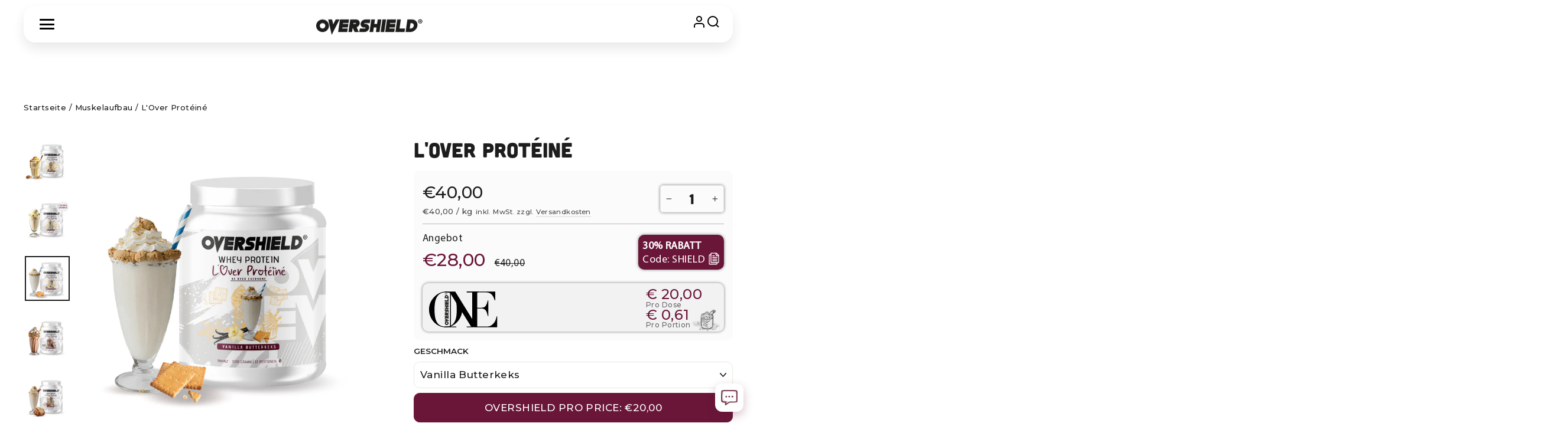

--- FILE ---
content_type: text/html; charset=utf-8
request_url: https://overshield.de/collections/muskelaufbau-1/products/the-over-whey-protein
body_size: 72023
content:
<!doctype html>
<html class="no-js" lang="de" dir="ltr">
<head>


  <meta charset="utf-8">
  <meta http-equiv="X-UA-Compatible" content="IE=edge,chrome=1">
  <meta name="viewport" content="width=device-width,initial-scale=1">
  <meta name="theme-color" content="#111111">
  <link rel="canonical" href="https://overshield.de/products/the-over-whey-protein">
  <link rel="preconnect" href="https://cdn.shopify.com" crossorigin>
  <link rel="preconnect" href="https://fonts.shopifycdn.com" crossorigin>
  <link rel="dns-prefetch" href="https://productreviews.shopifycdn.com">
  <link rel="dns-prefetch" href="https://ajax.googleapis.com">
  <link rel="dns-prefetch" href="https://maps.googleapis.com">
  <link rel="dns-prefetch" href="https://maps.gstatic.com"><link rel="shortcut icon" href="//overshield.de/cdn/shop/files/logo_e540ffdf-1c9b-49bf-bcd7-01bb63172994_32x32.png?v=1648146674" type="image/png" /><title>L&#39;Over Protéiné
&ndash; Overshieldshop
</title>
<meta name="description" content="Wenn Protein plötzlich wie ein Dessert schmeckt. L’Over Protéiné liefert dir das volle Geschmackserlebnis – cremig, intensiv und einfach verdammt lecker. Der hochwertige Whey-Protein-Komplex ist dein perfekter Begleiter. Whey-Protein-Komplex – 90 % Konzentrat, 10 % Isolat Cremige Konsistenz – macht jeden Shake zum Genu"><meta property="og:site_name" content="Overshieldshop">
  <meta property="og:url" content="https://overshield.de/products/the-over-whey-protein">
  <meta property="og:title" content="L&#39;Over Protéiné">
  <meta property="og:type" content="product">
  <meta property="og:description" content="Wenn Protein plötzlich wie ein Dessert schmeckt. L’Over Protéiné liefert dir das volle Geschmackserlebnis – cremig, intensiv und einfach verdammt lecker. Der hochwertige Whey-Protein-Komplex ist dein perfekter Begleiter. Whey-Protein-Komplex – 90 % Konzentrat, 10 % Isolat Cremige Konsistenz – macht jeden Shake zum Genu"><meta property="og:image" content="http://overshield.de/cdn/shop/files/L_Over_Milky_Honey.png?v=1750310226">
    <meta property="og:image:secure_url" content="https://overshield.de/cdn/shop/files/L_Over_Milky_Honey.png?v=1750310226">
    <meta property="og:image:width" content="1080">
    <meta property="og:image:height" content="1080"><meta name="twitter:site" content="@">
  <meta name="twitter:card" content="summary_large_image">
  <meta name="twitter:title" content="L'Over Protéiné">
  <meta name="twitter:description" content="Wenn Protein plötzlich wie ein Dessert schmeckt. L’Over Protéiné liefert dir das volle Geschmackserlebnis – cremig, intensiv und einfach verdammt lecker. Der hochwertige Whey-Protein-Komplex ist dein perfekter Begleiter. Whey-Protein-Komplex – 90 % Konzentrat, 10 % Isolat Cremige Konsistenz – macht jeden Shake zum Genu">
<style data-shopify>@font-face {
  font-family: Kalam;
  font-weight: 400;
  font-style: normal;
  font-display: swap;
  src: url("//overshield.de/cdn/fonts/kalam/kalam_n4.146ac42292d6ecada676dc97796fcd1f16079bde.woff2") format("woff2"),
       url("//overshield.de/cdn/fonts/kalam/kalam_n4.48d29762039a6523b7155af84f2c9b49c4db9943.woff") format("woff");
}

  @font-face {
  font-family: Jost;
  font-weight: 400;
  font-style: normal;
  font-display: swap;
  src: url("//overshield.de/cdn/fonts/jost/jost_n4.d47a1b6347ce4a4c9f437608011273009d91f2b7.woff2") format("woff2"),
       url("//overshield.de/cdn/fonts/jost/jost_n4.791c46290e672b3f85c3d1c651ef2efa3819eadd.woff") format("woff");
}


  @font-face {
  font-family: Jost;
  font-weight: 600;
  font-style: normal;
  font-display: swap;
  src: url("//overshield.de/cdn/fonts/jost/jost_n6.ec1178db7a7515114a2d84e3dd680832b7af8b99.woff2") format("woff2"),
       url("//overshield.de/cdn/fonts/jost/jost_n6.b1178bb6bdd3979fef38e103a3816f6980aeaff9.woff") format("woff");
}

  @font-face {
  font-family: Jost;
  font-weight: 400;
  font-style: italic;
  font-display: swap;
  src: url("//overshield.de/cdn/fonts/jost/jost_i4.b690098389649750ada222b9763d55796c5283a5.woff2") format("woff2"),
       url("//overshield.de/cdn/fonts/jost/jost_i4.fd766415a47e50b9e391ae7ec04e2ae25e7e28b0.woff") format("woff");
}

  @font-face {
  font-family: Jost;
  font-weight: 600;
  font-style: italic;
  font-display: swap;
  src: url("//overshield.de/cdn/fonts/jost/jost_i6.9af7e5f39e3a108c08f24047a4276332d9d7b85e.woff2") format("woff2"),
       url("//overshield.de/cdn/fonts/jost/jost_i6.2bf310262638f998ed206777ce0b9a3b98b6fe92.woff") format("woff");
}

</style><link href="//overshield.de/cdn/shop/t/44/assets/theme.css?v=41572774152635233881766136418" rel="stylesheet" type="text/css" media="all" />
  <link rel="stylesheet" href="https://use.typekit.net/iup0dva.css">
  <link href="//overshield.de/cdn/shop/t/44/assets/abz_designer.css?v=182017315973337004501766062548" rel="stylesheet" type="text/css" media="all" />

<style data-shopify>:root {
    --typeHeaderPrimary: Kalam;
    --typeHeaderFallback: cursive;
    --typeHeaderSize: 35px;
    --typeHeaderWeight: 400;
    --typeHeaderLineHeight: 1.2;
    --typeHeaderSpacing: 0.0em;

    --typeBasePrimary:Jost;
    --typeBaseFallback:sans-serif;
    --typeBaseSize: 17px;
    --typeBaseWeight: 400;
    --typeBaseLineHeight: 1.6;
    --typeBaseSpacing: 0.025em;

    --iconWeight: 5px;
    --iconLinecaps: miter;
  }

  
.collection-hero__content:before,
  .hero__image-wrapper:before,
  .hero__media:before {
    background-image: linear-gradient(to bottom, rgba(0, 0, 0, 0.0) 0%, rgba(0, 0, 0, 0.0) 40%, rgba(0, 0, 0, 0.62) 100%);
  }

  .skrim__item-content .skrim__overlay:after {
    background-image: linear-gradient(to bottom, rgba(0, 0, 0, 0.0) 30%, rgba(0, 0, 0, 0.62) 100%);
  }

  .placeholder-content {
    background-image: linear-gradient(100deg, #ffffff 40%, #f7f7f7 63%, #ffffff 79%);
  }</style><script>
    document.documentElement.className = document.documentElement.className.replace('no-js', 'js');

    window.theme = window.theme || {};
    theme.routes = {
      home: "/",
      cart: "/cart.js",
      cartPage: "/cart",
      cartAdd: "/cart/add.js",
      cartChange: "/cart/change.js",
      search: "/search"
    };
    theme.strings = {
      soldOut: "Ausverkauft",
      unavailable: "Nicht verfügbar",
      inStockLabel: "Auf Lager",
      oneStockLabel: "[count] auf Lager",
      otherStockLabel: "[count] auf Lager",
      willNotShipUntil: "Wird nach dem {{ date }} versendet",
      willBeInStockAfter: "Wird nach dem [date] auf Lager sein",
      waitingForStock: "Inventar auf dem Weg",
      cartSavings: "Sie sparen [savings]",
      cartEmpty: "Ihr Einkaufswagen ist im Moment leer.",
      cartTermsConfirmation: "Sie müssen den Verkaufsbedingungen zustimmen, um auszuchecken",
      searchCollections: "Kollektionen:",
      searchPages: "Seiten:",
      searchArticles: "Artikel:",
      maxQuantity: "Du kannst nur haben [quantity] von [title] in Ihrem Warenkorbt."
    };
    theme.settings = {
      cartType: "page",
      isCustomerTemplate: false,
      moneyFormat: "€{{amount_with_comma_separator}}",
      predictiveSearch: true,
      predictiveSearchType: "product,article,page,collection",
      quickView: true,
      themeName: 'Motion',
      themeVersion: "10.2.0"
    };
  </script>

  <script>window.performance && window.performance.mark && window.performance.mark('shopify.content_for_header.start');</script><meta name="google-site-verification" content="_MmtGrJcUkhOMT9vhIxxlY2pNyz5WBEtxKEissYK4AM">
<meta id="shopify-digital-wallet" name="shopify-digital-wallet" content="/55587012800/digital_wallets/dialog">
<meta name="shopify-checkout-api-token" content="eebcaaec71fb1fb07ac5789aa0a5fa12">
<meta id="in-context-paypal-metadata" data-shop-id="55587012800" data-venmo-supported="false" data-environment="production" data-locale="de_DE" data-paypal-v4="true" data-currency="EUR">
<link rel="alternate" type="application/json+oembed" href="https://overshield.de/products/the-over-whey-protein.oembed">
<script async="async" src="/checkouts/internal/preloads.js?locale=de-DE"></script>
<script id="apple-pay-shop-capabilities" type="application/json">{"shopId":55587012800,"countryCode":"DE","currencyCode":"EUR","merchantCapabilities":["supports3DS"],"merchantId":"gid:\/\/shopify\/Shop\/55587012800","merchantName":"Overshieldshop","requiredBillingContactFields":["postalAddress","email"],"requiredShippingContactFields":["postalAddress","email"],"shippingType":"shipping","supportedNetworks":["visa","maestro","masterCard","amex"],"total":{"type":"pending","label":"Overshieldshop","amount":"1.00"},"shopifyPaymentsEnabled":true,"supportsSubscriptions":true}</script>
<script id="shopify-features" type="application/json">{"accessToken":"eebcaaec71fb1fb07ac5789aa0a5fa12","betas":["rich-media-storefront-analytics"],"domain":"overshield.de","predictiveSearch":true,"shopId":55587012800,"locale":"de"}</script>
<script>var Shopify = Shopify || {};
Shopify.shop = "overshieldshop.myshopify.com";
Shopify.locale = "de";
Shopify.currency = {"active":"EUR","rate":"1.0"};
Shopify.country = "DE";
Shopify.theme = {"name":"Neujahr 2026","id":174527709452,"schema_name":"Motion","schema_version":"8.0.0","theme_store_id":847,"role":"main"};
Shopify.theme.handle = "null";
Shopify.theme.style = {"id":null,"handle":null};
Shopify.cdnHost = "overshield.de/cdn";
Shopify.routes = Shopify.routes || {};
Shopify.routes.root = "/";</script>
<script type="module">!function(o){(o.Shopify=o.Shopify||{}).modules=!0}(window);</script>
<script>!function(o){function n(){var o=[];function n(){o.push(Array.prototype.slice.apply(arguments))}return n.q=o,n}var t=o.Shopify=o.Shopify||{};t.loadFeatures=n(),t.autoloadFeatures=n()}(window);</script>
<script id="shop-js-analytics" type="application/json">{"pageType":"product"}</script>
<script defer="defer" async type="module" src="//overshield.de/cdn/shopifycloud/shop-js/modules/v2/client.init-shop-cart-sync_HUjMWWU5.de.esm.js"></script>
<script defer="defer" async type="module" src="//overshield.de/cdn/shopifycloud/shop-js/modules/v2/chunk.common_QpfDqRK1.esm.js"></script>
<script type="module">
  await import("//overshield.de/cdn/shopifycloud/shop-js/modules/v2/client.init-shop-cart-sync_HUjMWWU5.de.esm.js");
await import("//overshield.de/cdn/shopifycloud/shop-js/modules/v2/chunk.common_QpfDqRK1.esm.js");

  window.Shopify.SignInWithShop?.initShopCartSync?.({"fedCMEnabled":true,"windoidEnabled":true});

</script>
<script>(function() {
  var isLoaded = false;
  function asyncLoad() {
    if (isLoaded) return;
    isLoaded = true;
    var urls = ["\/\/cdn.shopify.com\/proxy\/d0cfaae66eb47b1743d0fcf3f8356ad3e37ce76490a67859549be1bd423f5d5a\/api.goaffpro.com\/loader.js?shop=overshieldshop.myshopify.com\u0026sp-cache-control=cHVibGljLCBtYXgtYWdlPTkwMA","https:\/\/account-invite.merchantyard.com\/js\/integrations\/script.js?v=3837\u0026shop=overshieldshop.myshopify.com","https:\/\/sdks.automizely.com\/conversions\/v1\/conversions.js?app_connection_id=133d04ce83c14e9a8523c6d965923a1d\u0026mapped_org_id=0bdedcf0237c8edd3bffdb646cc0dbc8_v1\u0026shop=overshieldshop.myshopify.com","https:\/\/loox.io\/widget\/9xh3YcG9xb\/loox.1731505601976.js?shop=overshieldshop.myshopify.com","\/\/cdn.shopify.com\/proxy\/2d17bb208f964938eee8c848c187d0a9327e9bb1e2fc11952c0ca65659ac52ca\/bucket.useifsapp.com\/theme-files-min\/js\/ifs-script-tag-min.js?v=2\u0026shop=overshieldshop.myshopify.com\u0026sp-cache-control=cHVibGljLCBtYXgtYWdlPTkwMA","https:\/\/cdn.shopify.com\/s\/files\/1\/0184\/4255\/1360\/files\/socialcaller.v3.min.js?v=1645163498\u0026shop=overshieldshop.myshopify.com"];
    for (var i = 0; i < urls.length; i++) {
      var s = document.createElement('script');
      s.type = 'text/javascript';
      s.async = true;
      s.src = urls[i];
      var x = document.getElementsByTagName('script')[0];
      x.parentNode.insertBefore(s, x);
    }
  };
  if(window.attachEvent) {
    window.attachEvent('onload', asyncLoad);
  } else {
    window.addEventListener('load', asyncLoad, false);
  }
})();</script>
<script id="__st">var __st={"a":55587012800,"offset":3600,"reqid":"3a9114e3-d240-4afb-b5e6-64cf23b0e2cd-1768853250","pageurl":"overshield.de\/collections\/muskelaufbau-1\/products\/the-over-whey-protein","u":"02501136af16","p":"product","rtyp":"product","rid":8458328768780};</script>
<script>window.ShopifyPaypalV4VisibilityTracking = true;</script>
<script id="captcha-bootstrap">!function(){'use strict';const t='contact',e='account',n='new_comment',o=[[t,t],['blogs',n],['comments',n],[t,'customer']],c=[[e,'customer_login'],[e,'guest_login'],[e,'recover_customer_password'],[e,'create_customer']],r=t=>t.map((([t,e])=>`form[action*='/${t}']:not([data-nocaptcha='true']) input[name='form_type'][value='${e}']`)).join(','),a=t=>()=>t?[...document.querySelectorAll(t)].map((t=>t.form)):[];function s(){const t=[...o],e=r(t);return a(e)}const i='password',u='form_key',d=['recaptcha-v3-token','g-recaptcha-response','h-captcha-response',i],f=()=>{try{return window.sessionStorage}catch{return}},m='__shopify_v',_=t=>t.elements[u];function p(t,e,n=!1){try{const o=window.sessionStorage,c=JSON.parse(o.getItem(e)),{data:r}=function(t){const{data:e,action:n}=t;return t[m]||n?{data:e,action:n}:{data:t,action:n}}(c);for(const[e,n]of Object.entries(r))t.elements[e]&&(t.elements[e].value=n);n&&o.removeItem(e)}catch(o){console.error('form repopulation failed',{error:o})}}const l='form_type',E='cptcha';function T(t){t.dataset[E]=!0}const w=window,h=w.document,L='Shopify',v='ce_forms',y='captcha';let A=!1;((t,e)=>{const n=(g='f06e6c50-85a8-45c8-87d0-21a2b65856fe',I='https://cdn.shopify.com/shopifycloud/storefront-forms-hcaptcha/ce_storefront_forms_captcha_hcaptcha.v1.5.2.iife.js',D={infoText:'Durch hCaptcha geschützt',privacyText:'Datenschutz',termsText:'Allgemeine Geschäftsbedingungen'},(t,e,n)=>{const o=w[L][v],c=o.bindForm;if(c)return c(t,g,e,D).then(n);var r;o.q.push([[t,g,e,D],n]),r=I,A||(h.body.append(Object.assign(h.createElement('script'),{id:'captcha-provider',async:!0,src:r})),A=!0)});var g,I,D;w[L]=w[L]||{},w[L][v]=w[L][v]||{},w[L][v].q=[],w[L][y]=w[L][y]||{},w[L][y].protect=function(t,e){n(t,void 0,e),T(t)},Object.freeze(w[L][y]),function(t,e,n,w,h,L){const[v,y,A,g]=function(t,e,n){const i=e?o:[],u=t?c:[],d=[...i,...u],f=r(d),m=r(i),_=r(d.filter((([t,e])=>n.includes(e))));return[a(f),a(m),a(_),s()]}(w,h,L),I=t=>{const e=t.target;return e instanceof HTMLFormElement?e:e&&e.form},D=t=>v().includes(t);t.addEventListener('submit',(t=>{const e=I(t);if(!e)return;const n=D(e)&&!e.dataset.hcaptchaBound&&!e.dataset.recaptchaBound,o=_(e),c=g().includes(e)&&(!o||!o.value);(n||c)&&t.preventDefault(),c&&!n&&(function(t){try{if(!f())return;!function(t){const e=f();if(!e)return;const n=_(t);if(!n)return;const o=n.value;o&&e.removeItem(o)}(t);const e=Array.from(Array(32),(()=>Math.random().toString(36)[2])).join('');!function(t,e){_(t)||t.append(Object.assign(document.createElement('input'),{type:'hidden',name:u})),t.elements[u].value=e}(t,e),function(t,e){const n=f();if(!n)return;const o=[...t.querySelectorAll(`input[type='${i}']`)].map((({name:t})=>t)),c=[...d,...o],r={};for(const[a,s]of new FormData(t).entries())c.includes(a)||(r[a]=s);n.setItem(e,JSON.stringify({[m]:1,action:t.action,data:r}))}(t,e)}catch(e){console.error('failed to persist form',e)}}(e),e.submit())}));const S=(t,e)=>{t&&!t.dataset[E]&&(n(t,e.some((e=>e===t))),T(t))};for(const o of['focusin','change'])t.addEventListener(o,(t=>{const e=I(t);D(e)&&S(e,y())}));const B=e.get('form_key'),M=e.get(l),P=B&&M;t.addEventListener('DOMContentLoaded',(()=>{const t=y();if(P)for(const e of t)e.elements[l].value===M&&p(e,B);[...new Set([...A(),...v().filter((t=>'true'===t.dataset.shopifyCaptcha))])].forEach((e=>S(e,t)))}))}(h,new URLSearchParams(w.location.search),n,t,e,['guest_login'])})(!0,!0)}();</script>
<script integrity="sha256-4kQ18oKyAcykRKYeNunJcIwy7WH5gtpwJnB7kiuLZ1E=" data-source-attribution="shopify.loadfeatures" defer="defer" src="//overshield.de/cdn/shopifycloud/storefront/assets/storefront/load_feature-a0a9edcb.js" crossorigin="anonymous"></script>
<script data-source-attribution="shopify.dynamic_checkout.dynamic.init">var Shopify=Shopify||{};Shopify.PaymentButton=Shopify.PaymentButton||{isStorefrontPortableWallets:!0,init:function(){window.Shopify.PaymentButton.init=function(){};var t=document.createElement("script");t.src="https://overshield.de/cdn/shopifycloud/portable-wallets/latest/portable-wallets.de.js",t.type="module",document.head.appendChild(t)}};
</script>
<script data-source-attribution="shopify.dynamic_checkout.buyer_consent">
  function portableWalletsHideBuyerConsent(e){var t=document.getElementById("shopify-buyer-consent"),n=document.getElementById("shopify-subscription-policy-button");t&&n&&(t.classList.add("hidden"),t.setAttribute("aria-hidden","true"),n.removeEventListener("click",e))}function portableWalletsShowBuyerConsent(e){var t=document.getElementById("shopify-buyer-consent"),n=document.getElementById("shopify-subscription-policy-button");t&&n&&(t.classList.remove("hidden"),t.removeAttribute("aria-hidden"),n.addEventListener("click",e))}window.Shopify?.PaymentButton&&(window.Shopify.PaymentButton.hideBuyerConsent=portableWalletsHideBuyerConsent,window.Shopify.PaymentButton.showBuyerConsent=portableWalletsShowBuyerConsent);
</script>
<script>
  function portableWalletsCleanup(e){e&&e.src&&console.error("Failed to load portable wallets script "+e.src);var t=document.querySelectorAll("shopify-accelerated-checkout .shopify-payment-button__skeleton, shopify-accelerated-checkout-cart .wallet-cart-button__skeleton"),e=document.getElementById("shopify-buyer-consent");for(let e=0;e<t.length;e++)t[e].remove();e&&e.remove()}function portableWalletsNotLoadedAsModule(e){e instanceof ErrorEvent&&"string"==typeof e.message&&e.message.includes("import.meta")&&"string"==typeof e.filename&&e.filename.includes("portable-wallets")&&(window.removeEventListener("error",portableWalletsNotLoadedAsModule),window.Shopify.PaymentButton.failedToLoad=e,"loading"===document.readyState?document.addEventListener("DOMContentLoaded",window.Shopify.PaymentButton.init):window.Shopify.PaymentButton.init())}window.addEventListener("error",portableWalletsNotLoadedAsModule);
</script>

<script type="module" src="https://overshield.de/cdn/shopifycloud/portable-wallets/latest/portable-wallets.de.js" onError="portableWalletsCleanup(this)" crossorigin="anonymous"></script>
<script nomodule>
  document.addEventListener("DOMContentLoaded", portableWalletsCleanup);
</script>

<link id="shopify-accelerated-checkout-styles" rel="stylesheet" media="screen" href="https://overshield.de/cdn/shopifycloud/portable-wallets/latest/accelerated-checkout-backwards-compat.css" crossorigin="anonymous">
<style id="shopify-accelerated-checkout-cart">
        #shopify-buyer-consent {
  margin-top: 1em;
  display: inline-block;
  width: 100%;
}

#shopify-buyer-consent.hidden {
  display: none;
}

#shopify-subscription-policy-button {
  background: none;
  border: none;
  padding: 0;
  text-decoration: underline;
  font-size: inherit;
  cursor: pointer;
}

#shopify-subscription-policy-button::before {
  box-shadow: none;
}

      </style>

<script>window.performance && window.performance.mark && window.performance.mark('shopify.content_for_header.end');</script>

  <script src="//overshield.de/cdn/shop/t/44/assets/vendor-scripts-v14.js" defer="defer"></script><link rel="stylesheet" href="//overshield.de/cdn/shop/t/44/assets/country-flags.css"><script src="//overshield.de/cdn/shop/t/44/assets/theme.js?v=127566320567172599011766062548" defer="defer"></script>

	<script>var loox_global_hash = '1768651487669';</script><style>.loox-reviews-default { max-width: 1200px; margin: 0 auto; }.loox-rating .loox-icon { color:#6A1638; }
:root { --lxs-rating-icon-color: #6A1638; }</style><svg xmlns="http://www.w3.org/2000/svg" style="display: none" id="loox-rating-icon-svg-store">
	<defs>
		<clipPath id="looxicons-rating-icon-fill_star-pointy-fill__a">
			<path d="M0 0h24v24H0z" />
		</clipPath>

		<clipPath id="looxicons-rating-icon-line_star-pointy-line__a">
			<path d="M0 0h24v24H0z" />
		</clipPath>
	</defs>
	<symbol id="looxicons-rating-icon-fill" viewBox="0 0 24 24" fill="currentcolor">
		<g clip-path="url(#star-pointy-fill__a)">
			<path
				d="m12 19.261-7.416 4.151 1.656-8.335L0 9.306l8.44-1.002L12 .588l3.56 7.717L24 9.306l-6.24 5.77 1.656 8.336L12 19.262Z"
			/>
		</g>
	</symbol>
	<symbol id="looxicons-rating-icon-line" viewBox="0 0 24 24" fill="currentcolor">
		<g clip-path="url(#star-pointy-line__a)">
			<path
				d="m12 19.261-7.416 4.151 1.656-8.335L0 9.306l8.44-1.002L12 .588l3.56 7.717L24 9.306l-6.24 5.77 1.656 8.336L12 19.262Zm0-2.41 4.465 2.5-.997-5.019 3.756-3.475-5.081-.602L12 5.608l-2.143 4.648-5.081.601 3.756 3.475-.997 5.019L12 16.85Z"
			/>
		</g>
	</symbol>
	<defs>
		<style>
			.lx-icon-fill {
				--lx-fill-width: calc(100% - var(--lx-rating-percent, 0%));
				clip-path: inset(0 var(--lx-fill-width, 0) 0 0);
			}
			.lx-icon-line {
				clip-path: inset(0 0 0 var(--lx-rating-percent, 0%));
			}
			[data-lx-fill='empty'] {
				--lx-rating-percent: 0%;
			}
			[data-lx-fill='half'] {
				--lx-rating-percent: 50%;
			}
			[data-lx-fill='full'] {
				--lx-rating-percent: 100%;
			}
		</style>

		<g id="looxicons-rating-icon">
			<use href="#looxicons-rating-icon-line" class="lx-icon-line"></use>
			<use href="#looxicons-rating-icon-fill" class="lx-icon-fill"></use>
		</g>
	</defs>
</svg>




<!-- BEGIN app block: shopify://apps/klaviyo-email-marketing-sms/blocks/klaviyo-onsite-embed/2632fe16-c075-4321-a88b-50b567f42507 -->












  <script async src="https://static.klaviyo.com/onsite/js/W5g34T/klaviyo.js?company_id=W5g34T"></script>
  <script>!function(){if(!window.klaviyo){window._klOnsite=window._klOnsite||[];try{window.klaviyo=new Proxy({},{get:function(n,i){return"push"===i?function(){var n;(n=window._klOnsite).push.apply(n,arguments)}:function(){for(var n=arguments.length,o=new Array(n),w=0;w<n;w++)o[w]=arguments[w];var t="function"==typeof o[o.length-1]?o.pop():void 0,e=new Promise((function(n){window._klOnsite.push([i].concat(o,[function(i){t&&t(i),n(i)}]))}));return e}}})}catch(n){window.klaviyo=window.klaviyo||[],window.klaviyo.push=function(){var n;(n=window._klOnsite).push.apply(n,arguments)}}}}();</script>

  
    <script id="viewed_product">
      if (item == null) {
        var _learnq = _learnq || [];

        var MetafieldReviews = null
        var MetafieldYotpoRating = null
        var MetafieldYotpoCount = null
        var MetafieldLooxRating = null
        var MetafieldLooxCount = null
        var okendoProduct = null
        var okendoProductReviewCount = null
        var okendoProductReviewAverageValue = null
        try {
          // The following fields are used for Customer Hub recently viewed in order to add reviews.
          // This information is not part of __kla_viewed. Instead, it is part of __kla_viewed_reviewed_items
          MetafieldReviews = {"rating":{"scale_min":"1.0","scale_max":"5.0","value":"4.5"},"rating_count":113};
          MetafieldYotpoRating = null
          MetafieldYotpoCount = null
          MetafieldLooxRating = "4.5"
          MetafieldLooxCount = 113

          okendoProduct = null
          // If the okendo metafield is not legacy, it will error, which then requires the new json formatted data
          if (okendoProduct && 'error' in okendoProduct) {
            okendoProduct = null
          }
          okendoProductReviewCount = okendoProduct ? okendoProduct.reviewCount : null
          okendoProductReviewAverageValue = okendoProduct ? okendoProduct.reviewAverageValue : null
        } catch (error) {
          console.error('Error in Klaviyo onsite reviews tracking:', error);
        }

        var item = {
          Name: "L'Over Protéiné",
          ProductID: 8458328768780,
          Categories: ["Abnehmen","All Products","Creme De La Creme","Jetzt im Sortiment","Muskelaufbau","Nahrungsergänzungen","OV-Proteine","Overshield Capir Clear Isolate","Overshield Isolate","Produkte","Proteins","PROTEINS FOR PERFORMANCE","Unsere Eiweiß-Produkte","Unsere Empfehlungen"],
          ImageURL: "https://overshield.de/cdn/shop/files/L_Over_Milky_Honey_grande.png?v=1750310226",
          URL: "https://overshield.de/products/the-over-whey-protein",
          Brand: "Overshieldshop",
          Price: "€40,00",
          Value: "40,00",
          CompareAtPrice: "€0,00"
        };
        _learnq.push(['track', 'Viewed Product', item]);
        _learnq.push(['trackViewedItem', {
          Title: item.Name,
          ItemId: item.ProductID,
          Categories: item.Categories,
          ImageUrl: item.ImageURL,
          Url: item.URL,
          Metadata: {
            Brand: item.Brand,
            Price: item.Price,
            Value: item.Value,
            CompareAtPrice: item.CompareAtPrice
          },
          metafields:{
            reviews: MetafieldReviews,
            yotpo:{
              rating: MetafieldYotpoRating,
              count: MetafieldYotpoCount,
            },
            loox:{
              rating: MetafieldLooxRating,
              count: MetafieldLooxCount,
            },
            okendo: {
              rating: okendoProductReviewAverageValue,
              count: okendoProductReviewCount,
            }
          }
        }]);
      }
    </script>
  




  <script>
    window.klaviyoReviewsProductDesignMode = false
  </script>







<!-- END app block --><!-- BEGIN app block: shopify://apps/gift-box/blocks/head/f53ea332-e066-453a-9116-800349284dfb --><script>
const isProductPage = window.location.pathname.includes("/products/");

// Allow redirect only on product pages.
if (isProductPage) {
  const GHOST_PRODUCT_TYPE = "giftbox_ghost_product";
  // Use product handle to check the type of the product.
  const product_type = "Vitamine & Nahrungsergänzungsmittel";
  if (product_type == GHOST_PRODUCT_TYPE) {
    // Redirect to the GP parent URL stored in the GP's metafields.
    const parent_product_url = '';
    if (parent_product_url === null || parent_product_url === '') {
      window.location.replace("/");
    } else {
      window.location.replace(parent_product_url);
    }
  }
}
</script>

<script
  src="https://giftbox.ds-cdn.com/static/main.js?shop=overshieldshop.myshopify.com"

  async

></script>


<!-- END app block --><!-- BEGIN app block: shopify://apps/ta-labels-badges/blocks/bss-pl-config-data/91bfe765-b604-49a1-805e-3599fa600b24 --><script
    id='bss-pl-config-data'
>
	let TAE_StoreId = "54185";
	if (typeof BSS_PL == 'undefined' || TAE_StoreId !== "") {
  		var BSS_PL = {};
		BSS_PL.storeId = 54185;
		BSS_PL.currentPlan = "free";
		BSS_PL.apiServerProduction = "https://product-labels-pro.bsscommerce.com";
		BSS_PL.publicAccessToken = null;
		BSS_PL.customerTags = "null";
		BSS_PL.customerId = "null";
		BSS_PL.storeIdCustomOld = 10678;
		BSS_PL.storeIdOldWIthPriority = 12200;
		BSS_PL.storeIdOptimizeAppendLabel = null
		BSS_PL.optimizeCodeIds = null; 
		BSS_PL.extendedFeatureIds = null;
		BSS_PL.integration = {"laiReview":{"status":0,"config":[]}};
		BSS_PL.settingsData  = {};
		BSS_PL.configProductMetafields = null;
		BSS_PL.configVariantMetafields = null;
		
		BSS_PL.configData = [].concat();

		
		BSS_PL.configDataBanner = [].concat();

		
		BSS_PL.configDataPopup = [].concat();

		
		BSS_PL.configDataLabelGroup = [].concat();
		
		
		BSS_PL.collectionID = ``;
		BSS_PL.collectionHandle = ``;
		BSS_PL.collectionTitle = ``;

		
		BSS_PL.conditionConfigData = [].concat();
	}
</script>




<style>
    
    

</style>

<script>
    function bssLoadScripts(src, callback, isDefer = false) {
        const scriptTag = document.createElement('script');
        document.head.appendChild(scriptTag);
        scriptTag.src = src;
        if (isDefer) {
            scriptTag.defer = true;
        } else {
            scriptTag.async = true;
        }
        if (callback) {
            scriptTag.addEventListener('load', function () {
                callback();
            });
        }
    }
    const scriptUrls = [
        "https://cdn.shopify.com/extensions/019bd440-4ad9-768f-8cbd-b429a1f08a03/product-label-558/assets/bss-pl-init-helper.js",
        "https://cdn.shopify.com/extensions/019bd440-4ad9-768f-8cbd-b429a1f08a03/product-label-558/assets/bss-pl-init-config-run-scripts.js",
    ];
    Promise.all(scriptUrls.map((script) => new Promise((resolve) => bssLoadScripts(script, resolve)))).then((res) => {
        console.log('BSS scripts loaded');
        window.bssScriptsLoaded = true;
    });

	function bssInitScripts() {
		if (BSS_PL.configData.length) {
			const enabledFeature = [
				{ type: 1, script: "https://cdn.shopify.com/extensions/019bd440-4ad9-768f-8cbd-b429a1f08a03/product-label-558/assets/bss-pl-init-for-label.js" },
				{ type: 2, badge: [0, 7, 8], script: "https://cdn.shopify.com/extensions/019bd440-4ad9-768f-8cbd-b429a1f08a03/product-label-558/assets/bss-pl-init-for-badge-product-name.js" },
				{ type: 2, badge: [1, 11], script: "https://cdn.shopify.com/extensions/019bd440-4ad9-768f-8cbd-b429a1f08a03/product-label-558/assets/bss-pl-init-for-badge-product-image.js" },
				{ type: 2, badge: 2, script: "https://cdn.shopify.com/extensions/019bd440-4ad9-768f-8cbd-b429a1f08a03/product-label-558/assets/bss-pl-init-for-badge-custom-selector.js" },
				{ type: 2, badge: [3, 9, 10], script: "https://cdn.shopify.com/extensions/019bd440-4ad9-768f-8cbd-b429a1f08a03/product-label-558/assets/bss-pl-init-for-badge-price.js" },
				{ type: 2, badge: 4, script: "https://cdn.shopify.com/extensions/019bd440-4ad9-768f-8cbd-b429a1f08a03/product-label-558/assets/bss-pl-init-for-badge-add-to-cart-btn.js" },
				{ type: 2, badge: 5, script: "https://cdn.shopify.com/extensions/019bd440-4ad9-768f-8cbd-b429a1f08a03/product-label-558/assets/bss-pl-init-for-badge-quantity-box.js" },
				{ type: 2, badge: 6, script: "https://cdn.shopify.com/extensions/019bd440-4ad9-768f-8cbd-b429a1f08a03/product-label-558/assets/bss-pl-init-for-badge-buy-it-now-btn.js" }
			]
				.filter(({ type, badge }) => BSS_PL.configData.some(item => item.label_type === type && (badge === undefined || (Array.isArray(badge) ? badge.includes(item.badge_type) : item.badge_type === badge))) || (type === 1 && BSS_PL.configDataLabelGroup && BSS_PL.configDataLabelGroup.length))
				.map(({ script }) => script);
				
            enabledFeature.forEach((src) => bssLoadScripts(src));

            if (enabledFeature.length) {
                const src = "https://cdn.shopify.com/extensions/019bd440-4ad9-768f-8cbd-b429a1f08a03/product-label-558/assets/bss-product-label-js.js";
                bssLoadScripts(src);
            }
        }

        if (BSS_PL.configDataBanner && BSS_PL.configDataBanner.length) {
            const src = "https://cdn.shopify.com/extensions/019bd440-4ad9-768f-8cbd-b429a1f08a03/product-label-558/assets/bss-product-label-banner.js";
            bssLoadScripts(src);
        }

        if (BSS_PL.configDataPopup && BSS_PL.configDataPopup.length) {
            const src = "https://cdn.shopify.com/extensions/019bd440-4ad9-768f-8cbd-b429a1f08a03/product-label-558/assets/bss-product-label-popup.js";
            bssLoadScripts(src);
        }

        if (window.location.search.includes('bss-pl-custom-selector')) {
            const src = "https://cdn.shopify.com/extensions/019bd440-4ad9-768f-8cbd-b429a1f08a03/product-label-558/assets/bss-product-label-custom-position.js";
            bssLoadScripts(src, null, true);
        }
    }
    bssInitScripts();
</script>


<!-- END app block --><!-- BEGIN app block: shopify://apps/minmaxify-order-limits/blocks/app-embed-block/3acfba32-89f3-4377-ae20-cbb9abc48475 --><script type="text/javascript">minMaxifyContext={cartItemExtras: [], product: { product_id:8458328768780, collection: [285650026688,520673263884,285052469440,285372154048,285650124992,270353137856,527171420428,496680435980,270353301696,270352548032,517435326732,516900815116,270352810176,285570171072], tag:["Eiweiss","import_2021_04_16_114846","joined-description-fields","LimitProteine","Nahrungsergänzungsmittel","Overshield Isolate","Produkte","Supplement","validate-product-description"]}}</script> <script type="text/javascript" src="https://limits.minmaxify.com/overshieldshop.myshopify.com?v=139a&r=20251123120735"></script>

<!-- END app block --><script src="https://cdn.shopify.com/extensions/019bd74a-85c7-7956-83dc-6a457fdb44de/smile-io-267/assets/smile-loader.js" type="text/javascript" defer="defer"></script>
<link href="https://cdn.shopify.com/extensions/019bd59c-a458-7c2f-9cef-e2f0f17483f4/sternify-1087/assets/st_reset.css" rel="stylesheet" type="text/css" media="all">
<link href="https://cdn.shopify.com/extensions/019bd59c-a458-7c2f-9cef-e2f0f17483f4/sternify-1087/assets/index.css" rel="stylesheet" type="text/css" media="all">
<script src="https://cdn.shopify.com/extensions/0199fd4e-dfb2-7f7f-ad35-e641bf7185b2/conjured-memberships-43/assets/selling-plans.js" type="text/javascript" defer="defer"></script>
<link href="https://cdn.shopify.com/extensions/0199fd4e-dfb2-7f7f-ad35-e641bf7185b2/conjured-memberships-43/assets/selling-plans.css" rel="stylesheet" type="text/css" media="all">
<script src="https://cdn.shopify.com/extensions/0199fd4e-dfb2-7f7f-ad35-e641bf7185b2/conjured-memberships-43/assets/member-price.js" type="text/javascript" defer="defer"></script>
<link href="https://cdn.shopify.com/extensions/0199fd4e-dfb2-7f7f-ad35-e641bf7185b2/conjured-memberships-43/assets/member-price.css" rel="stylesheet" type="text/css" media="all">
<link href="https://cdn.shopify.com/extensions/019bd440-4ad9-768f-8cbd-b429a1f08a03/product-label-558/assets/bss-pl-style.min.css" rel="stylesheet" type="text/css" media="all">
<link href="https://monorail-edge.shopifysvc.com" rel="dns-prefetch">
<script>(function(){if ("sendBeacon" in navigator && "performance" in window) {try {var session_token_from_headers = performance.getEntriesByType('navigation')[0].serverTiming.find(x => x.name == '_s').description;} catch {var session_token_from_headers = undefined;}var session_cookie_matches = document.cookie.match(/_shopify_s=([^;]*)/);var session_token_from_cookie = session_cookie_matches && session_cookie_matches.length === 2 ? session_cookie_matches[1] : "";var session_token = session_token_from_headers || session_token_from_cookie || "";function handle_abandonment_event(e) {var entries = performance.getEntries().filter(function(entry) {return /monorail-edge.shopifysvc.com/.test(entry.name);});if (!window.abandonment_tracked && entries.length === 0) {window.abandonment_tracked = true;var currentMs = Date.now();var navigation_start = performance.timing.navigationStart;var payload = {shop_id: 55587012800,url: window.location.href,navigation_start,duration: currentMs - navigation_start,session_token,page_type: "product"};window.navigator.sendBeacon("https://monorail-edge.shopifysvc.com/v1/produce", JSON.stringify({schema_id: "online_store_buyer_site_abandonment/1.1",payload: payload,metadata: {event_created_at_ms: currentMs,event_sent_at_ms: currentMs}}));}}window.addEventListener('pagehide', handle_abandonment_event);}}());</script>
<script id="web-pixels-manager-setup">(function e(e,d,r,n,o){if(void 0===o&&(o={}),!Boolean(null===(a=null===(i=window.Shopify)||void 0===i?void 0:i.analytics)||void 0===a?void 0:a.replayQueue)){var i,a;window.Shopify=window.Shopify||{};var t=window.Shopify;t.analytics=t.analytics||{};var s=t.analytics;s.replayQueue=[],s.publish=function(e,d,r){return s.replayQueue.push([e,d,r]),!0};try{self.performance.mark("wpm:start")}catch(e){}var l=function(){var e={modern:/Edge?\/(1{2}[4-9]|1[2-9]\d|[2-9]\d{2}|\d{4,})\.\d+(\.\d+|)|Firefox\/(1{2}[4-9]|1[2-9]\d|[2-9]\d{2}|\d{4,})\.\d+(\.\d+|)|Chrom(ium|e)\/(9{2}|\d{3,})\.\d+(\.\d+|)|(Maci|X1{2}).+ Version\/(15\.\d+|(1[6-9]|[2-9]\d|\d{3,})\.\d+)([,.]\d+|)( \(\w+\)|)( Mobile\/\w+|) Safari\/|Chrome.+OPR\/(9{2}|\d{3,})\.\d+\.\d+|(CPU[ +]OS|iPhone[ +]OS|CPU[ +]iPhone|CPU IPhone OS|CPU iPad OS)[ +]+(15[._]\d+|(1[6-9]|[2-9]\d|\d{3,})[._]\d+)([._]\d+|)|Android:?[ /-](13[3-9]|1[4-9]\d|[2-9]\d{2}|\d{4,})(\.\d+|)(\.\d+|)|Android.+Firefox\/(13[5-9]|1[4-9]\d|[2-9]\d{2}|\d{4,})\.\d+(\.\d+|)|Android.+Chrom(ium|e)\/(13[3-9]|1[4-9]\d|[2-9]\d{2}|\d{4,})\.\d+(\.\d+|)|SamsungBrowser\/([2-9]\d|\d{3,})\.\d+/,legacy:/Edge?\/(1[6-9]|[2-9]\d|\d{3,})\.\d+(\.\d+|)|Firefox\/(5[4-9]|[6-9]\d|\d{3,})\.\d+(\.\d+|)|Chrom(ium|e)\/(5[1-9]|[6-9]\d|\d{3,})\.\d+(\.\d+|)([\d.]+$|.*Safari\/(?![\d.]+ Edge\/[\d.]+$))|(Maci|X1{2}).+ Version\/(10\.\d+|(1[1-9]|[2-9]\d|\d{3,})\.\d+)([,.]\d+|)( \(\w+\)|)( Mobile\/\w+|) Safari\/|Chrome.+OPR\/(3[89]|[4-9]\d|\d{3,})\.\d+\.\d+|(CPU[ +]OS|iPhone[ +]OS|CPU[ +]iPhone|CPU IPhone OS|CPU iPad OS)[ +]+(10[._]\d+|(1[1-9]|[2-9]\d|\d{3,})[._]\d+)([._]\d+|)|Android:?[ /-](13[3-9]|1[4-9]\d|[2-9]\d{2}|\d{4,})(\.\d+|)(\.\d+|)|Mobile Safari.+OPR\/([89]\d|\d{3,})\.\d+\.\d+|Android.+Firefox\/(13[5-9]|1[4-9]\d|[2-9]\d{2}|\d{4,})\.\d+(\.\d+|)|Android.+Chrom(ium|e)\/(13[3-9]|1[4-9]\d|[2-9]\d{2}|\d{4,})\.\d+(\.\d+|)|Android.+(UC? ?Browser|UCWEB|U3)[ /]?(15\.([5-9]|\d{2,})|(1[6-9]|[2-9]\d|\d{3,})\.\d+)\.\d+|SamsungBrowser\/(5\.\d+|([6-9]|\d{2,})\.\d+)|Android.+MQ{2}Browser\/(14(\.(9|\d{2,})|)|(1[5-9]|[2-9]\d|\d{3,})(\.\d+|))(\.\d+|)|K[Aa][Ii]OS\/(3\.\d+|([4-9]|\d{2,})\.\d+)(\.\d+|)/},d=e.modern,r=e.legacy,n=navigator.userAgent;return n.match(d)?"modern":n.match(r)?"legacy":"unknown"}(),u="modern"===l?"modern":"legacy",c=(null!=n?n:{modern:"",legacy:""})[u],f=function(e){return[e.baseUrl,"/wpm","/b",e.hashVersion,"modern"===e.buildTarget?"m":"l",".js"].join("")}({baseUrl:d,hashVersion:r,buildTarget:u}),m=function(e){var d=e.version,r=e.bundleTarget,n=e.surface,o=e.pageUrl,i=e.monorailEndpoint;return{emit:function(e){var a=e.status,t=e.errorMsg,s=(new Date).getTime(),l=JSON.stringify({metadata:{event_sent_at_ms:s},events:[{schema_id:"web_pixels_manager_load/3.1",payload:{version:d,bundle_target:r,page_url:o,status:a,surface:n,error_msg:t},metadata:{event_created_at_ms:s}}]});if(!i)return console&&console.warn&&console.warn("[Web Pixels Manager] No Monorail endpoint provided, skipping logging."),!1;try{return self.navigator.sendBeacon.bind(self.navigator)(i,l)}catch(e){}var u=new XMLHttpRequest;try{return u.open("POST",i,!0),u.setRequestHeader("Content-Type","text/plain"),u.send(l),!0}catch(e){return console&&console.warn&&console.warn("[Web Pixels Manager] Got an unhandled error while logging to Monorail."),!1}}}}({version:r,bundleTarget:l,surface:e.surface,pageUrl:self.location.href,monorailEndpoint:e.monorailEndpoint});try{o.browserTarget=l,function(e){var d=e.src,r=e.async,n=void 0===r||r,o=e.onload,i=e.onerror,a=e.sri,t=e.scriptDataAttributes,s=void 0===t?{}:t,l=document.createElement("script"),u=document.querySelector("head"),c=document.querySelector("body");if(l.async=n,l.src=d,a&&(l.integrity=a,l.crossOrigin="anonymous"),s)for(var f in s)if(Object.prototype.hasOwnProperty.call(s,f))try{l.dataset[f]=s[f]}catch(e){}if(o&&l.addEventListener("load",o),i&&l.addEventListener("error",i),u)u.appendChild(l);else{if(!c)throw new Error("Did not find a head or body element to append the script");c.appendChild(l)}}({src:f,async:!0,onload:function(){if(!function(){var e,d;return Boolean(null===(d=null===(e=window.Shopify)||void 0===e?void 0:e.analytics)||void 0===d?void 0:d.initialized)}()){var d=window.webPixelsManager.init(e)||void 0;if(d){var r=window.Shopify.analytics;r.replayQueue.forEach((function(e){var r=e[0],n=e[1],o=e[2];d.publishCustomEvent(r,n,o)})),r.replayQueue=[],r.publish=d.publishCustomEvent,r.visitor=d.visitor,r.initialized=!0}}},onerror:function(){return m.emit({status:"failed",errorMsg:"".concat(f," has failed to load")})},sri:function(e){var d=/^sha384-[A-Za-z0-9+/=]+$/;return"string"==typeof e&&d.test(e)}(c)?c:"",scriptDataAttributes:o}),m.emit({status:"loading"})}catch(e){m.emit({status:"failed",errorMsg:(null==e?void 0:e.message)||"Unknown error"})}}})({shopId: 55587012800,storefrontBaseUrl: "https://overshield.de",extensionsBaseUrl: "https://extensions.shopifycdn.com/cdn/shopifycloud/web-pixels-manager",monorailEndpoint: "https://monorail-edge.shopifysvc.com/unstable/produce_batch",surface: "storefront-renderer",enabledBetaFlags: ["2dca8a86"],webPixelsConfigList: [{"id":"1465614604","configuration":"{\"accountID\":\"W5g34T\",\"webPixelConfig\":\"eyJlbmFibGVBZGRlZFRvQ2FydEV2ZW50cyI6IHRydWV9\"}","eventPayloadVersion":"v1","runtimeContext":"STRICT","scriptVersion":"524f6c1ee37bacdca7657a665bdca589","type":"APP","apiClientId":123074,"privacyPurposes":["ANALYTICS","MARKETING"],"dataSharingAdjustments":{"protectedCustomerApprovalScopes":["read_customer_address","read_customer_email","read_customer_name","read_customer_personal_data","read_customer_phone"]}},{"id":"1401585932","configuration":"{\"pixelCode\":\"D0JN2EJC77U1I68ELSQ0\"}","eventPayloadVersion":"v1","runtimeContext":"STRICT","scriptVersion":"22e92c2ad45662f435e4801458fb78cc","type":"APP","apiClientId":4383523,"privacyPurposes":["ANALYTICS","MARKETING","SALE_OF_DATA"],"dataSharingAdjustments":{"protectedCustomerApprovalScopes":["read_customer_address","read_customer_email","read_customer_name","read_customer_personal_data","read_customer_phone"]}},{"id":"1399062796","configuration":"{\"pixel_id\":\"1181297840858132\",\"pixel_type\":\"facebook_pixel\"}","eventPayloadVersion":"v1","runtimeContext":"OPEN","scriptVersion":"ca16bc87fe92b6042fbaa3acc2fbdaa6","type":"APP","apiClientId":2329312,"privacyPurposes":["ANALYTICS","MARKETING","SALE_OF_DATA"],"dataSharingAdjustments":{"protectedCustomerApprovalScopes":["read_customer_address","read_customer_email","read_customer_name","read_customer_personal_data","read_customer_phone"]}},{"id":"1381335308","configuration":"{\"shop\":\"overshieldshop.myshopify.com\",\"cookie_duration\":\"604800\"}","eventPayloadVersion":"v1","runtimeContext":"STRICT","scriptVersion":"a2e7513c3708f34b1f617d7ce88f9697","type":"APP","apiClientId":2744533,"privacyPurposes":["ANALYTICS","MARKETING"],"dataSharingAdjustments":{"protectedCustomerApprovalScopes":["read_customer_address","read_customer_email","read_customer_name","read_customer_personal_data","read_customer_phone"]}},{"id":"1291550988","configuration":"{\"hashed_organization_id\":\"0bdedcf0237c8edd3bffdb646cc0dbc8_v1\",\"app_key\":\"overshieldshop\",\"allow_collect_personal_data\":\"true\"}","eventPayloadVersion":"v1","runtimeContext":"STRICT","scriptVersion":"6f6660f15c595d517f203f6e1abcb171","type":"APP","apiClientId":2814809,"privacyPurposes":["ANALYTICS","MARKETING","SALE_OF_DATA"],"dataSharingAdjustments":{"protectedCustomerApprovalScopes":["read_customer_address","read_customer_email","read_customer_name","read_customer_personal_data","read_customer_phone"]}},{"id":"1031569676","configuration":"{\"config\":\"{\\\"pixel_id\\\":\\\"GT-MJBNJRH\\\",\\\"target_country\\\":\\\"DE\\\",\\\"gtag_events\\\":[{\\\"type\\\":\\\"purchase\\\",\\\"action_label\\\":\\\"MC-V7WLE3DDDN\\\"},{\\\"type\\\":\\\"page_view\\\",\\\"action_label\\\":\\\"MC-V7WLE3DDDN\\\"},{\\\"type\\\":\\\"view_item\\\",\\\"action_label\\\":\\\"MC-V7WLE3DDDN\\\"}],\\\"enable_monitoring_mode\\\":false}\"}","eventPayloadVersion":"v1","runtimeContext":"OPEN","scriptVersion":"b2a88bafab3e21179ed38636efcd8a93","type":"APP","apiClientId":1780363,"privacyPurposes":[],"dataSharingAdjustments":{"protectedCustomerApprovalScopes":["read_customer_address","read_customer_email","read_customer_name","read_customer_personal_data","read_customer_phone"]}},{"id":"shopify-app-pixel","configuration":"{}","eventPayloadVersion":"v1","runtimeContext":"STRICT","scriptVersion":"0450","apiClientId":"shopify-pixel","type":"APP","privacyPurposes":["ANALYTICS","MARKETING"]},{"id":"shopify-custom-pixel","eventPayloadVersion":"v1","runtimeContext":"LAX","scriptVersion":"0450","apiClientId":"shopify-pixel","type":"CUSTOM","privacyPurposes":["ANALYTICS","MARKETING"]}],isMerchantRequest: false,initData: {"shop":{"name":"Overshieldshop","paymentSettings":{"currencyCode":"EUR"},"myshopifyDomain":"overshieldshop.myshopify.com","countryCode":"DE","storefrontUrl":"https:\/\/overshield.de"},"customer":null,"cart":null,"checkout":null,"productVariants":[{"price":{"amount":50.0,"currencyCode":"EUR"},"product":{"title":"L'Over Protéiné","vendor":"Overshieldshop","id":"8458328768780","untranslatedTitle":"L'Over Protéiné","url":"\/products\/the-over-whey-protein","type":"Vitamine \u0026 Nahrungsergänzungsmittel"},"id":"44659576307980","image":{"src":"\/\/overshield.de\/cdn\/shop\/files\/Vanilla_IceCream.png?v=1750310226"},"sku":"OS35","title":"Vanille Ice Cream","untranslatedTitle":"Vanille Ice Cream"},{"price":{"amount":40.0,"currencyCode":"EUR"},"product":{"title":"L'Over Protéiné","vendor":"Overshieldshop","id":"8458328768780","untranslatedTitle":"L'Over Protéiné","url":"\/products\/the-over-whey-protein","type":"Vitamine \u0026 Nahrungsergänzungsmittel"},"id":"44904150401292","image":{"src":"\/\/overshield.de\/cdn\/shop\/files\/Vanilla_Butterkeks_ebc97b56-38a0-41d1-8901-296095ba8cd6.png?v=1750310226"},"sku":"OS66","title":"Vanilla Butterkeks","untranslatedTitle":"Vanilla Butterkeks"},{"price":{"amount":40.0,"currencyCode":"EUR"},"product":{"title":"L'Over Protéiné","vendor":"Overshieldshop","id":"8458328768780","untranslatedTitle":"L'Over Protéiné","url":"\/products\/the-over-whey-protein","type":"Vitamine \u0026 Nahrungsergänzungsmittel"},"id":"44904153252108","image":{"src":"\/\/overshield.de\/cdn\/shop\/files\/Choco_Hazelnut_Cream.png?v=1750310226"},"sku":"OS67","title":"Choco Hazelnut Cream","untranslatedTitle":"Choco Hazelnut Cream"},{"price":{"amount":40.0,"currencyCode":"EUR"},"product":{"title":"L'Over Protéiné","vendor":"Overshieldshop","id":"8458328768780","untranslatedTitle":"L'Over Protéiné","url":"\/products\/the-over-whey-protein","type":"Vitamine \u0026 Nahrungsergänzungsmittel"},"id":"54366492983564","image":{"src":"\/\/overshield.de\/cdn\/shop\/files\/L_Over_Milky_Honey.png?v=1750310226"},"sku":"O124","title":"Milky Honey","untranslatedTitle":"Milky Honey"},{"price":{"amount":40.0,"currencyCode":"EUR"},"product":{"title":"L'Over Protéiné","vendor":"Overshieldshop","id":"8458328768780","untranslatedTitle":"L'Over Protéiné","url":"\/products\/the-over-whey-protein","type":"Vitamine \u0026 Nahrungsergänzungsmittel"},"id":"54366493016332","image":{"src":"\/\/overshield.de\/cdn\/shop\/files\/L_Over_Franzbroetchen.png?v=1750310226"},"sku":"OS123","title":"Franzbrötchen","untranslatedTitle":"Franzbrötchen"}],"purchasingCompany":null},},"https://overshield.de/cdn","fcfee988w5aeb613cpc8e4bc33m6693e112",{"modern":"","legacy":""},{"shopId":"55587012800","storefrontBaseUrl":"https:\/\/overshield.de","extensionBaseUrl":"https:\/\/extensions.shopifycdn.com\/cdn\/shopifycloud\/web-pixels-manager","surface":"storefront-renderer","enabledBetaFlags":"[\"2dca8a86\"]","isMerchantRequest":"false","hashVersion":"fcfee988w5aeb613cpc8e4bc33m6693e112","publish":"custom","events":"[[\"page_viewed\",{}],[\"product_viewed\",{\"productVariant\":{\"price\":{\"amount\":40.0,\"currencyCode\":\"EUR\"},\"product\":{\"title\":\"L'Over Protéiné\",\"vendor\":\"Overshieldshop\",\"id\":\"8458328768780\",\"untranslatedTitle\":\"L'Over Protéiné\",\"url\":\"\/products\/the-over-whey-protein\",\"type\":\"Vitamine \u0026 Nahrungsergänzungsmittel\"},\"id\":\"44904150401292\",\"image\":{\"src\":\"\/\/overshield.de\/cdn\/shop\/files\/Vanilla_Butterkeks_ebc97b56-38a0-41d1-8901-296095ba8cd6.png?v=1750310226\"},\"sku\":\"OS66\",\"title\":\"Vanilla Butterkeks\",\"untranslatedTitle\":\"Vanilla Butterkeks\"}}]]"});</script><script>
  window.ShopifyAnalytics = window.ShopifyAnalytics || {};
  window.ShopifyAnalytics.meta = window.ShopifyAnalytics.meta || {};
  window.ShopifyAnalytics.meta.currency = 'EUR';
  var meta = {"product":{"id":8458328768780,"gid":"gid:\/\/shopify\/Product\/8458328768780","vendor":"Overshieldshop","type":"Vitamine \u0026 Nahrungsergänzungsmittel","handle":"the-over-whey-protein","variants":[{"id":44659576307980,"price":5000,"name":"L'Over Protéiné - Vanille Ice Cream","public_title":"Vanille Ice Cream","sku":"OS35"},{"id":44904150401292,"price":4000,"name":"L'Over Protéiné - Vanilla Butterkeks","public_title":"Vanilla Butterkeks","sku":"OS66"},{"id":44904153252108,"price":4000,"name":"L'Over Protéiné - Choco Hazelnut Cream","public_title":"Choco Hazelnut Cream","sku":"OS67"},{"id":54366492983564,"price":4000,"name":"L'Over Protéiné - Milky Honey","public_title":"Milky Honey","sku":"O124"},{"id":54366493016332,"price":4000,"name":"L'Over Protéiné - Franzbrötchen","public_title":"Franzbrötchen","sku":"OS123"}],"remote":false},"page":{"pageType":"product","resourceType":"product","resourceId":8458328768780,"requestId":"3a9114e3-d240-4afb-b5e6-64cf23b0e2cd-1768853250"}};
  for (var attr in meta) {
    window.ShopifyAnalytics.meta[attr] = meta[attr];
  }
</script>
<script class="analytics">
  (function () {
    var customDocumentWrite = function(content) {
      var jquery = null;

      if (window.jQuery) {
        jquery = window.jQuery;
      } else if (window.Checkout && window.Checkout.$) {
        jquery = window.Checkout.$;
      }

      if (jquery) {
        jquery('body').append(content);
      }
    };

    var hasLoggedConversion = function(token) {
      if (token) {
        return document.cookie.indexOf('loggedConversion=' + token) !== -1;
      }
      return false;
    }

    var setCookieIfConversion = function(token) {
      if (token) {
        var twoMonthsFromNow = new Date(Date.now());
        twoMonthsFromNow.setMonth(twoMonthsFromNow.getMonth() + 2);

        document.cookie = 'loggedConversion=' + token + '; expires=' + twoMonthsFromNow;
      }
    }

    var trekkie = window.ShopifyAnalytics.lib = window.trekkie = window.trekkie || [];
    if (trekkie.integrations) {
      return;
    }
    trekkie.methods = [
      'identify',
      'page',
      'ready',
      'track',
      'trackForm',
      'trackLink'
    ];
    trekkie.factory = function(method) {
      return function() {
        var args = Array.prototype.slice.call(arguments);
        args.unshift(method);
        trekkie.push(args);
        return trekkie;
      };
    };
    for (var i = 0; i < trekkie.methods.length; i++) {
      var key = trekkie.methods[i];
      trekkie[key] = trekkie.factory(key);
    }
    trekkie.load = function(config) {
      trekkie.config = config || {};
      trekkie.config.initialDocumentCookie = document.cookie;
      var first = document.getElementsByTagName('script')[0];
      var script = document.createElement('script');
      script.type = 'text/javascript';
      script.onerror = function(e) {
        var scriptFallback = document.createElement('script');
        scriptFallback.type = 'text/javascript';
        scriptFallback.onerror = function(error) {
                var Monorail = {
      produce: function produce(monorailDomain, schemaId, payload) {
        var currentMs = new Date().getTime();
        var event = {
          schema_id: schemaId,
          payload: payload,
          metadata: {
            event_created_at_ms: currentMs,
            event_sent_at_ms: currentMs
          }
        };
        return Monorail.sendRequest("https://" + monorailDomain + "/v1/produce", JSON.stringify(event));
      },
      sendRequest: function sendRequest(endpointUrl, payload) {
        // Try the sendBeacon API
        if (window && window.navigator && typeof window.navigator.sendBeacon === 'function' && typeof window.Blob === 'function' && !Monorail.isIos12()) {
          var blobData = new window.Blob([payload], {
            type: 'text/plain'
          });

          if (window.navigator.sendBeacon(endpointUrl, blobData)) {
            return true;
          } // sendBeacon was not successful

        } // XHR beacon

        var xhr = new XMLHttpRequest();

        try {
          xhr.open('POST', endpointUrl);
          xhr.setRequestHeader('Content-Type', 'text/plain');
          xhr.send(payload);
        } catch (e) {
          console.log(e);
        }

        return false;
      },
      isIos12: function isIos12() {
        return window.navigator.userAgent.lastIndexOf('iPhone; CPU iPhone OS 12_') !== -1 || window.navigator.userAgent.lastIndexOf('iPad; CPU OS 12_') !== -1;
      }
    };
    Monorail.produce('monorail-edge.shopifysvc.com',
      'trekkie_storefront_load_errors/1.1',
      {shop_id: 55587012800,
      theme_id: 174527709452,
      app_name: "storefront",
      context_url: window.location.href,
      source_url: "//overshield.de/cdn/s/trekkie.storefront.cd680fe47e6c39ca5d5df5f0a32d569bc48c0f27.min.js"});

        };
        scriptFallback.async = true;
        scriptFallback.src = '//overshield.de/cdn/s/trekkie.storefront.cd680fe47e6c39ca5d5df5f0a32d569bc48c0f27.min.js';
        first.parentNode.insertBefore(scriptFallback, first);
      };
      script.async = true;
      script.src = '//overshield.de/cdn/s/trekkie.storefront.cd680fe47e6c39ca5d5df5f0a32d569bc48c0f27.min.js';
      first.parentNode.insertBefore(script, first);
    };
    trekkie.load(
      {"Trekkie":{"appName":"storefront","development":false,"defaultAttributes":{"shopId":55587012800,"isMerchantRequest":null,"themeId":174527709452,"themeCityHash":"11967792606043141397","contentLanguage":"de","currency":"EUR","eventMetadataId":"a402994f-f36b-47ea-8c0f-a20495ad352a"},"isServerSideCookieWritingEnabled":true,"monorailRegion":"shop_domain","enabledBetaFlags":["65f19447"]},"Session Attribution":{},"S2S":{"facebookCapiEnabled":true,"source":"trekkie-storefront-renderer","apiClientId":580111}}
    );

    var loaded = false;
    trekkie.ready(function() {
      if (loaded) return;
      loaded = true;

      window.ShopifyAnalytics.lib = window.trekkie;

      var originalDocumentWrite = document.write;
      document.write = customDocumentWrite;
      try { window.ShopifyAnalytics.merchantGoogleAnalytics.call(this); } catch(error) {};
      document.write = originalDocumentWrite;

      window.ShopifyAnalytics.lib.page(null,{"pageType":"product","resourceType":"product","resourceId":8458328768780,"requestId":"3a9114e3-d240-4afb-b5e6-64cf23b0e2cd-1768853250","shopifyEmitted":true});

      var match = window.location.pathname.match(/checkouts\/(.+)\/(thank_you|post_purchase)/)
      var token = match? match[1]: undefined;
      if (!hasLoggedConversion(token)) {
        setCookieIfConversion(token);
        window.ShopifyAnalytics.lib.track("Viewed Product",{"currency":"EUR","variantId":44659576307980,"productId":8458328768780,"productGid":"gid:\/\/shopify\/Product\/8458328768780","name":"L'Over Protéiné - Vanille Ice Cream","price":"50.00","sku":"OS35","brand":"Overshieldshop","variant":"Vanille Ice Cream","category":"Vitamine \u0026 Nahrungsergänzungsmittel","nonInteraction":true,"remote":false},undefined,undefined,{"shopifyEmitted":true});
      window.ShopifyAnalytics.lib.track("monorail:\/\/trekkie_storefront_viewed_product\/1.1",{"currency":"EUR","variantId":44659576307980,"productId":8458328768780,"productGid":"gid:\/\/shopify\/Product\/8458328768780","name":"L'Over Protéiné - Vanille Ice Cream","price":"50.00","sku":"OS35","brand":"Overshieldshop","variant":"Vanille Ice Cream","category":"Vitamine \u0026 Nahrungsergänzungsmittel","nonInteraction":true,"remote":false,"referer":"https:\/\/overshield.de\/collections\/muskelaufbau-1\/products\/the-over-whey-protein"});
      }
    });


        var eventsListenerScript = document.createElement('script');
        eventsListenerScript.async = true;
        eventsListenerScript.src = "//overshield.de/cdn/shopifycloud/storefront/assets/shop_events_listener-3da45d37.js";
        document.getElementsByTagName('head')[0].appendChild(eventsListenerScript);

})();</script>
<script
  defer
  src="https://overshield.de/cdn/shopifycloud/perf-kit/shopify-perf-kit-3.0.4.min.js"
  data-application="storefront-renderer"
  data-shop-id="55587012800"
  data-render-region="gcp-us-east1"
  data-page-type="product"
  data-theme-instance-id="174527709452"
  data-theme-name="Motion"
  data-theme-version="8.0.0"
  data-monorail-region="shop_domain"
  data-resource-timing-sampling-rate="10"
  data-shs="true"
  data-shs-beacon="true"
  data-shs-export-with-fetch="true"
  data-shs-logs-sample-rate="1"
  data-shs-beacon-endpoint="https://overshield.de/api/collect"
></script>
</head>

<body class="template-product" data-transitions="true" data-type_header_capitalize="false" data-type_base_accent_transform="true" data-type_header_accent_transform="true" data-animate_sections="true" data-animate_underlines="true" data-animate_buttons="true" data-animate_images="true" data-animate_page_transition_style="page-slow-fade" data-type_header_text_alignment="true" data-animate_images_style="zoom-fade">

<!-- CM apply discout at checkout members -->

<!-- CM END apply discout at checkout -->
  
<!-- CM apply discout at checkout -->
  <!-- CM check member active -->
  
  
  
  
    <script type="text/javascript">window.setTimeout(function() { document.body.className += " loaded"; }, 25);</script>
  

  <a class="in-page-link visually-hidden skip-link" href="#MainContent">Direkt zum Inhalt</a>

  <div id="PageContainer" class="page-container">
    <div class="transition-body"><!-- BEGIN sections: header-group -->
<div id="shopify-section-sections--24162759999756__header" class="shopify-section shopify-section-group-header-group"><div data-section-id="sections--24162759999756__header" data-section-type="header-glass">
  <div id="HeaderWrapper" class="header-wrapper">
    <header id="SiteHeader" class="site-header" data-sticky="true" data-overlay="false">
      <div id="headerContainer"
           style="position:fixed;top:10px;left:0;right:0;margin:0 auto;width:95%;max-width:1200px;background:rgba(255,255,255,.28);backdrop-filter:blur(12px) saturate(180%);-webkit-backdrop-filter:blur(12px) saturate(180%);border:1px solid rgba(255,255,255,.30);border-radius:20px;box-shadow:0 10px 24px rgba(0,0,0,.10);z-index:9999;transition:all .3s ease;">
        <div style="display:flex;justify-content:space-between;align-items:center;padding:10px 20px;height:60px;">
          <button id="menuToggle" type="button" style="background:none;border:none;cursor:pointer;display:flex;flex-direction:column;justify-content:space-between;height:20px;" aria-label="Menü öffnen/schließen">
            <span style="width:25px;height:3px;background:#000;border-radius:2px;"></span>
            <span style="width:25px;height:3px;background:#000;border-radius:2px;"></span>
            <span style="width:25px;height:3px;background:#000;border-radius:2px;"></span>
          </button>

          <!-- Logo-Link: absolut auf die Shop-Domain -->
          <a id="osLogoLink" href="https://overshield.de" style="display:inline-block; pointer-events:auto; position:relative; z-index:10001;">
            
<img id="overshieldLogo"
                   src="//overshield.de/cdn/shop/files/andi.png?v=1732187259&width=400"
                   alt="Overshieldshop"
                   width="200"
                   height="40"
                   style="height:40px;max-width:200px;object-fit:contain;">
            
          </a>

          <div style="display:flex;gap:15px;align-items:center;">
            
              
                <a href="https://shopify.com/55587012800/account?locale=de&region_country=DE" aria-label="Login" title="Login" style="text-decoration:none;color:#000;">
                  <svg xmlns="http://www.w3.org/2000/svg" width="24" height="24" fill="none" stroke="#000" stroke-width="2" stroke-linecap="round" stroke-linejoin="round"><path d="M20 21v-2a4 4 0 0 0-4-4H8a4 4 0 0 0-4 4v2"/><circle cx="12" cy="7" r="4"/></svg>
                </a>
              
            

            
              <a id="jsSearchBtn" href="/search" aria-label="Suche" title="Suche" style="text-decoration:none;color:#000;">
                <svg xmlns="http://www.w3.org/2000/svg" width="24" height="24" fill="none" stroke="#000" stroke-width="2"><circle cx="11" cy="11" r="8"/><line x1="21" y1="21" x2="16.65" y2="16.65"/></svg>
              </a>
            
          </div>
        </div>

        

        <!-- Inline-Suchleiste -->
        <div id="osSearchPanel" class="os-search" aria-hidden="true">
          <form id="osSearchForm" role="search" aria-label="Shop-Suche" onsubmit="return false;">
            <input id="osSearchInput" type="search" name="q" autocomplete="off" placeholder="Suche nach Produkten…" aria-label="Suche" />
            <button id="osSearchSubmit" type="button" aria-label="Suchen">Suchen</button>
            <button id="osSearchClose" type="button" class="os-search-close" aria-label="Suche schließen" title="Schließen">×</button>
          </form>
        </div>

        <div id="menu">
          <div class="os-grid">
            
            
              



                <div class="os-card">
                  <a href="/collections/eiweiss">
                    <div class="os-card-content">
                      <div class="os-text">
                        <strong>Proteine</strong>
                        
                        <p>Muskelaufbau. Regeneration. Geschmack, der motiviert.</p>
                      </div>

                      
                    </div>
                  </a>
                </div>
              



                <div class="os-card">
                  <a href="/collections/kaffee">
                    <div class="os-card-content">
                      <div class="os-text">
                        <strong>Kaffee</strong>
                        
                        <p>Wach. Klar. Bereit – mit jedem Schluck.</p>
                      </div>

                      
                    </div>
                  </a>
                </div>
              



                <div class="os-card">
                  <a href="/collections/booster">
                    <div class="os-card-content">
                      <div class="os-text">
                        <strong>Booster</strong>
                        
                        <p>Für deinen Fokus. Für deine Power. Für dein Limit.</p>
                      </div>

                      
                    </div>
                  </a>
                </div>
              



                <div class="os-card">
                  <a href="/collections/nutrients">
                    <div class="os-card-content">
                      <div class="os-text">
                        <strong>Vitamine&Mineralien</strong>
                        
                        <p>Stärke dein Immunsystem. Jeden Tag.</p>
                      </div>

                      
                    </div>
                  </a>
                </div>
              



                <div class="os-card">
                  <a href="/collections/aminosauren">
                    <div class="os-card-content">
                      <div class="os-text">
                        <strong>Aminosäuren</strong>
                        
                        <p>Essentielle Bausteine. Performance.</p>
                      </div>

                      
                    </div>
                  </a>
                </div>
              



                <div class="os-card">
                  <a href="/collections/non-plus-ultra-1">
                    <div class="os-card-content">
                      <div class="os-text">
                        <strong>Non Plus Ultra</strong>
                        
                        <p>High-End-Linie – Premium.</p>
                      </div>

                      
                    </div>
                  </a>
                </div>
              



                <div class="os-card">
                  <a href="/products/creatin-monohydrat">
                    <div class="os-card-content">
                      <div class="os-text">
                        <strong>Creapure®</strong>
                        
                        <p>Kreatin in höchster Reinheit.</p>
                      </div>

                      
                    </div>
                  </a>
                </div>
              



                <div class="os-card">
                  <a href="/collections/gesund-leben-1">
                    <div class="os-card-content">
                      <div class="os-text">
                        <strong>Snacks</strong>
                        
                        <p>Genießen ohne Kompromisse.</p>
                      </div>

                      
                    </div>
                  </a>
                </div>
              



                <div class="os-card">
                  <a href="/collections/vegane-produkte">
                    <div class="os-card-content">
                      <div class="os-text">
                        <strong>Vegane Produkte</strong>
                        
                        <p>Nachhaltig. Natürlich.</p>
                      </div>

                      
                    </div>
                  </a>
                </div>
              



                <div class="os-card">
                  <a href="https://overshield.de/products/geschenkgutschein?_pos=1&_sid=e30547b3e&_ss=r">
                    <div class="os-card-content">
                      <div class="os-text">
                        <strong>Geschenkgutscheine</strong>
                        
                        <p>Geschenkgutscheine für Weihnachten, Geburtstage & Co.</p>
                      </div>

                      
                    </div>
                  </a>
                </div>
              



                <div class="os-card">
                  <a href="/collections/abo-systeme">
                    <div class="os-card-content">
                      <div class="os-text">
                        <strong>Overshield® One</strong>
                        
                        <p>Premium-Abo. Spare dauerhaft.</p>
                      </div>

                      
                    </div>
                  </a>
                </div>
              



                <div class="os-card">
                  <a href="/pages/faqs">
                    <div class="os-card-content">
                      <div class="os-text">
                        <strong>FAQ</strong>
                        
                        <p>FAQ – schnelle Antworten.</p>
                      </div>

                      
                    </div>
                  </a>
                </div>
              
            
          </div>
        </div>
      </div>

      <!-- Fester Fallback-Spacer -->
      <div id="osSpacer" aria-hidden="true" style="height: 90px;"></div>
    </header>
  </div>
</div>

<style>
#HeaderWrapper, .header-wrapper, #SiteHeader, .site-header, .site-header:before, .page-width{
  background: transparent !important;
  box-shadow: none !important;
  border: 0 !important;
}
@media (max-width:767px){
  #overshieldLogo{ height:30px !important; max-width:120px !important; }
}

/* Promo */
#headerContainer .os-promo{background: rgba(255,255,255,.38);color:#691639;display:flex;justify-content:center;align-items:center;gap:10px;
  padding:10px 14px;border-top:1px solid rgba(255,255,255,.28);border-bottom-left-radius:20px;border-bottom-right-radius:20px;
  box-shadow: inset 0 1px 0 rgba(255,255,255,.18);transition:opacity .25s ease, transform .25s ease, max-height .25s ease, padding .25s ease;}
#headerContainer .os-promo-text{font:700 14px/1 "Maven Pro",sans-serif;}
#headerContainer .os-promo-code,#headerContainer .os-promo-copy{background:rgba(255,255,255,.4); color:#691639; border:1px solid rgba(255,255,255,.28);
  padding:7px 12px; border-radius:8px; font:700 12px/1 "Maven Pro",sans-serif; cursor:pointer;}
#headerContainer .os-promo.is-collapsed{opacity:0;transform:translateY(-8px);max-height:0;padding-top:0;padding-bottom:0;overflow:hidden}

/* Mega-Menü */
.os-grid{padding:12px;display:grid;grid-gap:10px;grid-template-columns:repeat(auto-fit,minmax(260px,1fr))}
@media(min-width:900px){.os-grid{grid-template-columns:repeat(3,1fr)!important}}
.os-card{background: rgba(255,255,255,.28);border: 1px solid rgba(255,255,255,.25);backdrop-filter: blur(8px) saturate(150%);
  -webkit-backdrop-filter: blur(8px) saturate(150%);border-radius:12px;padding:8px 12px;min-height:98px;opacity:0;transform:translateY(-10px);
  transition:transform .25s ease,opacity .35s ease, box-shadow .25s ease;box-shadow:0 6px 16px rgba(0,0,0,.08), inset 0 1px 0 rgba(255,255,255,.18);}
.os-card:hover{transform:translateY(-2px);box-shadow:0 12px 24px rgba(0,0,0,.12), inset 0 1px 0 rgba(255,255,255,.24)}
.os-card-content{display:flex;align-items:center;justify-content:space-between;gap:12px}
.os-text{flex:1;min-width:0}
.os-card strong{font-family:'Kalam',cursive;color:#691639;font-size:1.06em;line-height:1.1}
.os-card p{font-family:'Maven Pro',sans-serif;font-size:.82em;font-weight:500;line-height:1.28;margin-top:4px;color:#2f2f2f;letter-spacing:.05px;}
.os-thumb{width:auto;object-fit:contain;flex-shrink:0;margin-left:8px}
.os-thumb--product{height:118px}
.os-thumb--one{height:70px}

/* Suche */
.os-search{
  position:absolute; left:0; right:0; top:60px;
  background:rgba(255,255,255,.75);
  backdrop-filter: blur(10px) saturate(160%);
  -webkit-backdrop-filter: blur(10px) saturate(160%);
  border:1px solid rgba(255,255,255,.35);
  border-radius:0 0 20px 20px;
  padding:12px 16px;
  display:none;
}
.os-search.is-open{ display:block; }
#osSearchForm{display:flex; gap:10px; align-items:center;}
#osSearchInput{
  flex:1; height:42px; border-radius:10px; border:1px solid rgba(0,0,0,.15);
  padding:0 12px; font:500 16px/42px "Maven Pro",sans-serif; outline:none;
}
#osSearchSubmit{
  height:42px; border-radius:10px; border:0; cursor:pointer;
  padding:0 14px; font:700 14px/42px "Maven Pro",sans-serif; background:#691639; color:#fff;
}
.os-search-close{
  height:42px; border-radius:10px; border:1px solid rgba(0,0,0,.15); background:#fff; cursor:pointer;
  width:42px; font-size:22px; line-height:42px; display:flex; align-items:center; justify-content:center;
}

/* Menü & Body */
#menu{max-height:0;overflow:hidden;transition:max-height .4s ease;overscroll-behavior: contain;-webkit-overflow-scrolling: touch;}
#menu.is-open{overflow-y:auto;padding-bottom:120px;}
#menu::-webkit-scrollbar{width:0;height:0}
#menu{scrollbar-width:none;-ms-overflow-style:none}
body.menu-open{overflow:hidden;touch-action:pan-y;}
#osSpacer{height:auto;}
#headerContainer{margin-bottom:0 !important;}

@keyframes pulseOnce{0%{transform:scale(1);opacity:.9}50%{transform:scale(1.35);opacity:1}100%{transform:scale(1);opacity:.9}}
</style>

<script>
window.addEventListener('load', function(){
  var logo = document.getElementById('overshieldLogo');
  if (logo && !sessionStorage.getItem('osLogoOnce_v21')) {
    logo.style.animation = 'pulseOnce 2.1s ease-in-out';
    logo.addEventListener('animationend', function(){ logo.style.animation = ''; }, { once: true });
    sessionStorage.setItem('osLogoOnce_v21', '1');
  }
  var menuToggle = document.getElementById('menuToggle');
  var menu = document.getElementById('menu');
  var cards = menu ? menu.querySelectorAll('.os-card') : [];
  var promo = document.getElementById('osPromoBar');
  if (menu) menu.classList.remove('is-open');
  var spacer = document.getElementById('osSpacer');
  var headerEl = document.getElementById('headerContainer');
  var IS_STICKY = true;
  var IS_OVERLAY = false;

  function syncSpacer(){
    if (!spacer || !headerEl) return;
    var h = headerEl ? headerEl.offsetHeight : 0;
    spacer.style.height = (h ? (h + 10) : 90) + 'px';
  }
  function setMenuMaxHeight(){
    if (!menu || !headerEl) return;
    var h = headerEl.offsetHeight || 0;
    var max = Math.max(320, window.innerHeight - h);
    menu.style.maxHeight = menu.classList.contains('is-open') ? max + 'px' : 0;
  }
  if (menuToggle) {
    menuToggle.addEventListener('click', function(){
      var opening = !menu.classList.contains('is-open');
      if (opening) {
        menu.classList.add('is-open');
        document.body.classList.add('menu-open');
        cards.forEach(function(c,i){ setTimeout(function(){ c.style.opacity=1; c.style.transform='translateY(0)'; }, i*80); });
        if (promo) promo.classList.add('is-collapsed');
      } else {
        menu.classList.remove('is-open');
        document.body.classList.remove('menu-open');
        cards.forEach(function(c){ c.style.opacity=0; c.style.transform='translateY(-10px)'; });
        if (promo) promo.classList.remove('is-collapsed');
      }
      setMenuMaxHeight();
      setTimeout(syncSpacer, 350);
    });
  }
  var HIDE_AFTER = 320;var SHOW_BACK  = 80;var lastY = window.pageYOffset || 0;
  function onScroll(){
    if (promo) {
      var y = window.pageYOffset || 0;
      var down = y > lastY;
      if (down && y > HIDE_AFTER) promo.classList.add('is-collapsed');
      else if (!down && (lastY - y) > SHOW_BACK) promo.classList.remove('is-collapsed');
      lastY = y;
    }
    syncSpacer();
  }
  window.addEventListener('scroll', onScroll, { passive: true });

  /* Promo Copy */
  (function(){
    var bar   = document.getElementById('osPromoBar'); if(!bar) return;
    var code  = bar.getAttribute('data-code') || 'SHIELD';
    var btnA  = document.getElementById('promoCodeBtn');
    var btnB  = document.getElementById('promoCopyBtn');
    var toast = document.getElementById('promoToast');
    function showToast(){ if(!toast) return; toast.style.opacity = '1'; setTimeout(function(){ toast.style.opacity = '0'; }, 1200); }
    function legacyCopy(text){
      var ta = document.createElement('textarea'); ta.value = text; ta.setAttribute('readonly','');
      ta.style.position='absolute'; ta.style.left='-9999px'; document.body.appendChild(ta);
      ta.select(); try { document.execCommand('copy'); } catch(e){} document.body.removeChild(ta);
    }
    function doCopy(){
      try{
        if (navigator.clipboard && window.isSecureContext) { navigator.clipboard.writeText(code); }
        else { legacyCopy(code); }
        showToast();
      }catch(e){ legacyCopy(code); showToast(); }
    }
    var btnAEl = document.getElementById('promoCodeBtn');
    var btnBEl = document.getElementById('promoCopyBtn');
    if(btnAEl) btnAEl.addEventListener('click', doCopy);
    if(btnBEl) btnBEl.addEventListener('click', doCopy);
  })();

  function onResize(){ syncSpacer(); setMenuMaxHeight(); }
  onResize();
  window.addEventListener('resize', onResize, { passive: true });
  onScroll();
});

/* ===== Suche: Inline öffnen ===== */
(function(){
  var searchBtn   = document.getElementById('jsSearchBtn');
  var panel       = document.getElementById('osSearchPanel');
  var input       = document.getElementById('osSearchInput');
  var submitBtn   = document.getElementById('osSearchSubmit');
  var closeBtn    = document.getElementById('osSearchClose');
  var headerEl    = document.getElementById('headerContainer');
  var spacer      = document.getElementById('osSpacer');

  function openSearch(){
    if (!panel) return;
    panel.classList.add('is-open');
    panel.setAttribute('aria-hidden','false');
    document.body.classList.add('search-open');
    try{ input && input.focus(); }catch(_){}
    if (headerEl && spacer){
      spacer.style.height = (headerEl.offsetHeight + panel.offsetHeight + 10) + 'px';
    }
  }
  function closeSearch(){
    if (!panel) return;
    panel.classList.remove('is-open');
    panel.setAttribute('aria-hidden','true');
    document.body.classList.remove('search-open');
    if (headerEl && spacer){
      spacer.style.height = (headerEl.offsetHeight + 10) + 'px';
    }
  }
  function submitSearch(){
    var q = (input && input.value || '').trim();
    if (!q){ try{ input && input.focus(); }catch(_){ } return; }
    var base = "/search";
    var url = base + "?q=" + encodeURIComponent(q);
    window.location.assign(url);
  }

  if (searchBtn){
    searchBtn.addEventListener('click', function(e){
      e.preventDefault();
      e.stopPropagation();
      if (!panel.classList.contains('is-open')) openSearch(); else closeSearch();
    });
  }
  if (submitBtn){ submitBtn.addEventListener('click', function(e){ e.preventDefault(); submitSearch(); }); }
  if (input){
    input.addEventListener('keydown', function(e){
      if (e.key === 'Enter'){ e.preventDefault(); submitSearch(); }
      if (e.key === 'Escape'){ e.preventDefault(); closeSearch(); }
    });
  }
  document.addEventListener('click', function(e){
    if (!panel.classList.contains('is-open')) return;
    var within = panel.contains(e.target) || (searchBtn && searchBtn.contains(e.target));
    if (!within) closeSearch();
  }, { passive:true });
})();
</script>


</div>
<!-- END sections: header-group --><!-- BEGIN sections: popup-group -->

<!-- END sections: popup-group --><main class="main-content" id="MainContent">
        <div id="shopify-section-template--24162768224524__main" class="shopify-section">
<div id="ProductSection-template--24162768224524__main"
  class="product-section"
  data-section-id="template--24162768224524__main"
  data-product-id="8458328768780"
  data-section-type="product"
  data-product-title="L&#39;Over Protéiné"
  data-product-handle="the-over-whey-protein"
  
    data-history="true"
  
  data-modal="false"><script type="application/ld+json">
  {
    "@context": "http://schema.org",
    "@type": "Product",
    "offers": [{
          "@type" : "Offer","sku": "OS35","availability" : "http://schema.org/OutOfStock",
          "price" : 50.0,
          "priceCurrency" : "EUR",
          "priceValidUntil": "2026-01-29",
          "url" : "https:\/\/overshield.de\/products\/the-over-whey-protein?variant=44659576307980"
        },
{
          "@type" : "Offer","sku": "OS66","availability" : "http://schema.org/InStock",
          "price" : 40.0,
          "priceCurrency" : "EUR",
          "priceValidUntil": "2026-01-29",
          "url" : "https:\/\/overshield.de\/products\/the-over-whey-protein?variant=44904150401292"
        },
{
          "@type" : "Offer","sku": "OS67","availability" : "http://schema.org/InStock",
          "price" : 40.0,
          "priceCurrency" : "EUR",
          "priceValidUntil": "2026-01-29",
          "url" : "https:\/\/overshield.de\/products\/the-over-whey-protein?variant=44904153252108"
        },
{
          "@type" : "Offer","sku": "O124","availability" : "http://schema.org/InStock",
          "price" : 40.0,
          "priceCurrency" : "EUR",
          "priceValidUntil": "2026-01-29",
          "url" : "https:\/\/overshield.de\/products\/the-over-whey-protein?variant=54366492983564"
        },
{
          "@type" : "Offer","sku": "OS123","availability" : "http://schema.org/InStock",
          "price" : 40.0,
          "priceCurrency" : "EUR",
          "priceValidUntil": "2026-01-29",
          "url" : "https:\/\/overshield.de\/products\/the-over-whey-protein?variant=54366493016332"
        }
],
    "brand": "Overshieldshop",
    "sku": "OS66",
    "name": "L'Over Protéiné",
    "description": "\n\nWenn Protein plötzlich wie ein Dessert schmeckt.\nL’Over Protéiné liefert dir das volle Geschmackserlebnis – cremig, intensiv und einfach verdammt lecker. Der hochwertige Whey-Protein-Komplex ist dein perfekter Begleiter.\n\n\n Whey-Protein-Komplex – 90 % Konzentrat, 10 % Isolat\n\n\n Cremige Konsistenz – macht jeden Shake zum Genussmoment\n\n\n Geschmacksexplosion garantiert – entwickelt für alle, die mehr erwarten\n\n\n Ideal für Muskelaufbau \u0026amp; -erhalt – unterstützt dich zuverlässig in jeder Phase\n\n\n Made in Germany – Zutaten aus EU\/Nicht-EU\n\n\n",
    "category": "",
    "url": "https://overshield.de/products/the-over-whey-protein",
      "gtin13": "4260757760299",
      "productId": "4260757760299","image": {
      "@type": "ImageObject",
      "url": "https://overshield.de/cdn/shop/files/L_Over_Milky_Honey_1024x1024.png?v=1750310226",
      "image": "https://overshield.de/cdn/shop/files/L_Over_Milky_Honey_1024x1024.png?v=1750310226",
      "name": "L'Over Protéiné",
      "width": 1024,
      "height": 1024
    }
  }
</script>
<div class="page-content">
    <div class="page-width">


  <nav class="breadcrumb" role="navigation" aria-label="breadcrumbs">
    <a href="/" title="Zurück zur Startseite">Startseite</a>

    

      
        

        <span class="breadcrumb__divider" aria-hidden="true">/</span>
        
          
          <a href="/collections/muskelaufbau-1" title="">Muskelaufbau</a>
        
      

      <span class="breadcrumb__divider" aria-hidden="true">/</span>
      L'Over Protéiné

    
  </nav>



<div class="grid">
        <div class="grid__item medium-up--one-half product-single__sticky">
<div
    data-product-images
    data-zoom="true"
    data-has-slideshow="true">

    <div class="product__photos product__photos-template--24162768224524__main product__photos--beside">

      <div class="product__main-photos" data-aos data-product-single-media-group>
        <div
          data-product-photos
          data-zoom="true"
          class="product-slideshow"
          id="ProductPhotos-template--24162768224524__main"
        >
<div class="product-main-slide secondary-slide"
  data-index="0"
  ><div data-product-image-main class="product-image-main"><div class="image-wrap" style="height: 0; padding-bottom: 100.0%;">




  
<img src="files/L_Over_Milky_Honey.png"
    width
    height
    class="photoswipe__image
"
    loading="eager"
    alt="L&#39;Over Protéiné"
    srcset="
      //overshield.de/cdn/shop/files/L_Over_Milky_Honey.png?v=1750310226&width=360 360w,
    
      //overshield.de/cdn/shop/files/L_Over_Milky_Honey.png?v=1750310226&width=540  540w,
    
      //overshield.de/cdn/shop/files/L_Over_Milky_Honey.png?v=1750310226&width=720  720w,
    
      //overshield.de/cdn/shop/files/L_Over_Milky_Honey.png?v=1750310226&width=900  900w,
    
      //overshield.de/cdn/shop/files/L_Over_Milky_Honey.png?v=1750310226&width=1080  1080w,
    
"
    data-photoswipe-src="//overshield.de/cdn/shop/files/L_Over_Milky_Honey_1800x1800.png?v=1750310226"
    data-photoswipe-width="1080"
    data-photoswipe-height="1080"
    data-index="1"
    sizes="(min-width: 769px) 50vw, 100vw"
  >



<button type="button" class="btn btn--no-animate btn--body btn--circle js-photoswipe__zoom product__photo-zoom">
            <svg aria-hidden="true" focusable="false" role="presentation" class="icon icon-search" viewBox="0 0 64 64"><path d="M47.16 28.58A18.58 18.58 0 1 1 28.58 10a18.58 18.58 0 0 1 18.58 18.58zM54 54L41.94 42"/></svg>
            <span class="icon__fallback-text">Schließen (Esc)</span>
          </button></div></div>

</div>

<div class="product-main-slide secondary-slide"
  data-index="1"
  ><div data-product-image-main class="product-image-main"><div class="image-wrap" style="height: 0; padding-bottom: 100.0%;">




  
<img src="files/Vanilla_IceCream.png"
    width
    height
    class="photoswipe__image
"
    loading="eager"
    alt="L&#39;Over Protéiné"
    srcset="
      //overshield.de/cdn/shop/files/Vanilla_IceCream.png?v=1750310226&width=360 360w,
    
      //overshield.de/cdn/shop/files/Vanilla_IceCream.png?v=1750310226&width=540  540w,
    
      //overshield.de/cdn/shop/files/Vanilla_IceCream.png?v=1750310226&width=720  720w,
    
      //overshield.de/cdn/shop/files/Vanilla_IceCream.png?v=1750310226&width=900  900w,
    
      //overshield.de/cdn/shop/files/Vanilla_IceCream.png?v=1750310226&width=1080  1080w,
    
"
    data-photoswipe-src="//overshield.de/cdn/shop/files/Vanilla_IceCream_1800x1800.png?v=1750310226"
    data-photoswipe-width="1080"
    data-photoswipe-height="1080"
    data-index="2"
    sizes="(min-width: 769px) 50vw, 100vw"
  >



<button type="button" class="btn btn--no-animate btn--body btn--circle js-photoswipe__zoom product__photo-zoom">
            <svg aria-hidden="true" focusable="false" role="presentation" class="icon icon-search" viewBox="0 0 64 64"><path d="M47.16 28.58A18.58 18.58 0 1 1 28.58 10a18.58 18.58 0 0 1 18.58 18.58zM54 54L41.94 42"/></svg>
            <span class="icon__fallback-text">Schließen (Esc)</span>
          </button></div></div>

</div>

<div class="product-main-slide starting-slide"
  data-index="2"
  ><div data-product-image-main class="product-image-main"><div class="image-wrap" style="height: 0; padding-bottom: 100.0%;">




  
<img src="files/Vanilla_Butterkeks_ebc97b56-38a0-41d1-8901-296095ba8cd6.png"
    width
    height
    class="photoswipe__image
"
    loading="eager"
    alt="L&#39;Over Protéiné"
    srcset="
      //overshield.de/cdn/shop/files/Vanilla_Butterkeks_ebc97b56-38a0-41d1-8901-296095ba8cd6.png?v=1750310226&width=360 360w,
    
      //overshield.de/cdn/shop/files/Vanilla_Butterkeks_ebc97b56-38a0-41d1-8901-296095ba8cd6.png?v=1750310226&width=540  540w,
    
      //overshield.de/cdn/shop/files/Vanilla_Butterkeks_ebc97b56-38a0-41d1-8901-296095ba8cd6.png?v=1750310226&width=720  720w,
    
      //overshield.de/cdn/shop/files/Vanilla_Butterkeks_ebc97b56-38a0-41d1-8901-296095ba8cd6.png?v=1750310226&width=900  900w,
    
      //overshield.de/cdn/shop/files/Vanilla_Butterkeks_ebc97b56-38a0-41d1-8901-296095ba8cd6.png?v=1750310226&width=1080  1080w,
    
"
    data-photoswipe-src="//overshield.de/cdn/shop/files/Vanilla_Butterkeks_ebc97b56-38a0-41d1-8901-296095ba8cd6_1800x1800.png?v=1750310226"
    data-photoswipe-width="1080"
    data-photoswipe-height="1080"
    data-index="3"
    sizes="(min-width: 769px) 50vw, 100vw"
  >



<button type="button" class="btn btn--no-animate btn--body btn--circle js-photoswipe__zoom product__photo-zoom">
            <svg aria-hidden="true" focusable="false" role="presentation" class="icon icon-search" viewBox="0 0 64 64"><path d="M47.16 28.58A18.58 18.58 0 1 1 28.58 10a18.58 18.58 0 0 1 18.58 18.58zM54 54L41.94 42"/></svg>
            <span class="icon__fallback-text">Schließen (Esc)</span>
          </button></div></div>

</div>

<div class="product-main-slide secondary-slide"
  data-index="3"
  ><div data-product-image-main class="product-image-main"><div class="image-wrap" style="height: 0; padding-bottom: 100.0%;">




  
<img src="files/Choco_Hazelnut_Cream.png"
    width
    height
    class="photoswipe__image
"
    loading="eager"
    alt="L&#39;Over Protéiné"
    srcset="
      //overshield.de/cdn/shop/files/Choco_Hazelnut_Cream.png?v=1750310226&width=360 360w,
    
      //overshield.de/cdn/shop/files/Choco_Hazelnut_Cream.png?v=1750310226&width=540  540w,
    
      //overshield.de/cdn/shop/files/Choco_Hazelnut_Cream.png?v=1750310226&width=720  720w,
    
      //overshield.de/cdn/shop/files/Choco_Hazelnut_Cream.png?v=1750310226&width=900  900w,
    
      //overshield.de/cdn/shop/files/Choco_Hazelnut_Cream.png?v=1750310226&width=1080  1080w,
    
"
    data-photoswipe-src="//overshield.de/cdn/shop/files/Choco_Hazelnut_Cream_1800x1800.png?v=1750310226"
    data-photoswipe-width="1080"
    data-photoswipe-height="1080"
    data-index="4"
    sizes="(min-width: 769px) 50vw, 100vw"
  >



<button type="button" class="btn btn--no-animate btn--body btn--circle js-photoswipe__zoom product__photo-zoom">
            <svg aria-hidden="true" focusable="false" role="presentation" class="icon icon-search" viewBox="0 0 64 64"><path d="M47.16 28.58A18.58 18.58 0 1 1 28.58 10a18.58 18.58 0 0 1 18.58 18.58zM54 54L41.94 42"/></svg>
            <span class="icon__fallback-text">Schließen (Esc)</span>
          </button></div></div>

</div>

<div class="product-main-slide secondary-slide"
  data-index="4"
  ><div data-product-image-main class="product-image-main"><div class="image-wrap" style="height: 0; padding-bottom: 100.0%;">




  
<img src="files/L_Over_Franzbroetchen.png"
    width
    height
    class="photoswipe__image
"
    loading="eager"
    alt="L&#39;Over Protéiné"
    srcset="
      //overshield.de/cdn/shop/files/L_Over_Franzbroetchen.png?v=1750310226&width=360 360w,
    
      //overshield.de/cdn/shop/files/L_Over_Franzbroetchen.png?v=1750310226&width=540  540w,
    
      //overshield.de/cdn/shop/files/L_Over_Franzbroetchen.png?v=1750310226&width=720  720w,
    
      //overshield.de/cdn/shop/files/L_Over_Franzbroetchen.png?v=1750310226&width=900  900w,
    
      //overshield.de/cdn/shop/files/L_Over_Franzbroetchen.png?v=1750310226&width=1080  1080w,
    
"
    data-photoswipe-src="//overshield.de/cdn/shop/files/L_Over_Franzbroetchen_1800x1800.png?v=1750310226"
    data-photoswipe-width="1080"
    data-photoswipe-height="1080"
    data-index="5"
    sizes="(min-width: 769px) 50vw, 100vw"
  >



<button type="button" class="btn btn--no-animate btn--body btn--circle js-photoswipe__zoom product__photo-zoom">
            <svg aria-hidden="true" focusable="false" role="presentation" class="icon icon-search" viewBox="0 0 64 64"><path d="M47.16 28.58A18.58 18.58 0 1 1 28.58 10a18.58 18.58 0 0 1 18.58 18.58zM54 54L41.94 42"/></svg>
            <span class="icon__fallback-text">Schließen (Esc)</span>
          </button></div></div>

</div>
</div><div class="product__photo-dots product__photo-dots--template--24162768224524__main"></div>
      </div>

      <div
        data-product-thumbs
        class="product__thumbs product__thumbs--beside"
        data-position="beside"
        data-aos><div class="product__thumbs--scroller"><div class="product__thumb-item"
                data-index="0"
                >

                <a
                  href="//overshield.de/cdn/shop/files/L_Over_Milky_Honey_1800x1800.png?v=1750310226"
                  data-product-thumb
                  class="product__thumb js-no-transition"
                  data-index="0"
                  data-id="63650807251212">
                  <div class="image-wrap" style="height: 0; padding-bottom: 100.0%;">




  
    <img src="//overshield.de/cdn/shop/files/L_Over_Milky_Honey.png?v=1750310226" alt="L&#39;Over Protéiné" srcset="//overshield.de/cdn/shop/files/L_Over_Milky_Honey.png?v=1750310226&amp;width=100 100w, //overshield.de/cdn/shop/files/L_Over_Milky_Honey.png?v=1750310226&amp;width=360 360w, //overshield.de/cdn/shop/files/L_Over_Milky_Honey.png?v=1750310226&amp;width=540 540w" width="1080" height="1080" loading="eager" class="appear-delay-3
" sizes="(min-width: 769px) 80px, 100vw">
  



</div>
                </a>

              </div><div class="product__thumb-item"
                data-index="1"
                >

                <a
                  href="//overshield.de/cdn/shop/files/Vanilla_IceCream_1800x1800.png?v=1750310226"
                  data-product-thumb
                  class="product__thumb js-no-transition"
                  data-index="1"
                  data-id="63177609347340">
                  <div class="image-wrap" style="height: 0; padding-bottom: 100.0%;">




  
    <img src="//overshield.de/cdn/shop/files/Vanilla_IceCream.png?v=1750310226" alt="L&#39;Over Protéiné" srcset="//overshield.de/cdn/shop/files/Vanilla_IceCream.png?v=1750310226&amp;width=100 100w, //overshield.de/cdn/shop/files/Vanilla_IceCream.png?v=1750310226&amp;width=360 360w, //overshield.de/cdn/shop/files/Vanilla_IceCream.png?v=1750310226&amp;width=540 540w" width="1080" height="1080" loading="eager" class="appear-delay-6
" sizes="(min-width: 769px) 80px, 100vw">
  



</div>
                </a>

              </div><div class="product__thumb-item"
                data-index="2"
                >

                <a
                  href="//overshield.de/cdn/shop/files/Vanilla_Butterkeks_ebc97b56-38a0-41d1-8901-296095ba8cd6_1800x1800.png?v=1750310226"
                  data-product-thumb
                  class="product__thumb js-no-transition"
                  data-index="2"
                  data-id="63650807283980">
                  <div class="image-wrap" style="height: 0; padding-bottom: 100.0%;">




  
    <img src="//overshield.de/cdn/shop/files/Vanilla_Butterkeks_ebc97b56-38a0-41d1-8901-296095ba8cd6.png?v=1750310226" alt="L&#39;Over Protéiné" srcset="//overshield.de/cdn/shop/files/Vanilla_Butterkeks_ebc97b56-38a0-41d1-8901-296095ba8cd6.png?v=1750310226&amp;width=100 100w, //overshield.de/cdn/shop/files/Vanilla_Butterkeks_ebc97b56-38a0-41d1-8901-296095ba8cd6.png?v=1750310226&amp;width=360 360w, //overshield.de/cdn/shop/files/Vanilla_Butterkeks_ebc97b56-38a0-41d1-8901-296095ba8cd6.png?v=1750310226&amp;width=540 540w" width="1080" height="1080" loading="eager" class="appear-delay-9
" sizes="(min-width: 769px) 80px, 100vw">
  



</div>
                </a>

              </div><div class="product__thumb-item"
                data-index="3"
                >

                <a
                  href="//overshield.de/cdn/shop/files/Choco_Hazelnut_Cream_1800x1800.png?v=1750310226"
                  data-product-thumb
                  class="product__thumb js-no-transition"
                  data-index="3"
                  data-id="63650807218444">
                  <div class="image-wrap" style="height: 0; padding-bottom: 100.0%;">




  
    <img src="//overshield.de/cdn/shop/files/Choco_Hazelnut_Cream.png?v=1750310226" alt="L&#39;Over Protéiné" srcset="//overshield.de/cdn/shop/files/Choco_Hazelnut_Cream.png?v=1750310226&amp;width=100 100w, //overshield.de/cdn/shop/files/Choco_Hazelnut_Cream.png?v=1750310226&amp;width=360 360w, //overshield.de/cdn/shop/files/Choco_Hazelnut_Cream.png?v=1750310226&amp;width=540 540w" width="1080" height="1080" loading="eager" class="appear-delay-12
" sizes="(min-width: 769px) 80px, 100vw">
  



</div>
                </a>

              </div><div class="product__thumb-item"
                data-index="4"
                >

                <a
                  href="//overshield.de/cdn/shop/files/L_Over_Franzbroetchen_1800x1800.png?v=1750310226"
                  data-product-thumb
                  class="product__thumb js-no-transition"
                  data-index="4"
                  data-id="63650807316748">
                  <div class="image-wrap" style="height: 0; padding-bottom: 100.0%;">




  
    <img src="//overshield.de/cdn/shop/files/L_Over_Franzbroetchen.png?v=1750310226" alt="L&#39;Over Protéiné" srcset="//overshield.de/cdn/shop/files/L_Over_Franzbroetchen.png?v=1750310226&amp;width=100 100w, //overshield.de/cdn/shop/files/L_Over_Franzbroetchen.png?v=1750310226&amp;width=360 360w, //overshield.de/cdn/shop/files/L_Over_Franzbroetchen.png?v=1750310226&amp;width=540 540w" width="1080" height="1080" loading="eager" class="appear-delay-15
" sizes="(min-width: 769px) 80px, 100vw">
  



</div>
                </a>

              </div></div></div>
    </div>
  </div>

  

  <script type="application/json" id="ModelJson-template--24162768224524__main">
    []
  </script></div>

        <div class="grid__item medium-up--one-half">

          <div class="product-single__meta">
            <div class="product-block product-block--header"><h1 class="h2 product-single__title">L'Over Protéiné
</h1></div>

            <div data-product-blocks><div id="shopify-block-AdEhveUFwR3NCVU9yd__loox_reviews_loox_rating_gzXf7f" class="shopify-block shopify-app-block">

  <a  href="#looxReviews" >
    <div class="loox-rating loox-widget"
       data-content-size="16" 
      
      
      
      

      

      data-loox-block-id="AdEhveUFwR3NCVU9yd__loox_reviews_loox_rating_gzXf7f"
      
      

       
       data-color-text="" 

       
       data-color-star="" 

      
          data-id="8458328768780"
          data-rating="4.5"
          data-raters="113"
      
      data-testid="loox-rating-widget"
    ></div>
  </a>



</div>

                    

                    
                    
                      
                        
                        

                    

                    <div class="product-block product-block--price aa" >
                      <div class="product-price-quantity-block">
                        <div class="product-price-block"><span data-a11y-price class="visually-hidden">Normaler Preis</span><span data-product-price
                            class="aa product__price">€40,00
</span>
    
                          <div data-unit-price-wrapper class="product__unit-price"><div class="ab-unit-price-shipping">
                              <span data-unit-price class="">€40,00 / <span data-unit-base>kg
</span></span><div class="product__policies rte">inkl. MwSt.
zzgl. <a href='/policies/shipping-policy'>Versandkosten</a>
</div></div>
                          </div>
                        </div>

                        <div class="product-block abz-product__quantity" >
                          <div class="product__quantity">
                            
                            
<div class="js-qty__wrapper">
  <input type="text" id="Quantity-template--24162768224524__main8458328768780"
    class="js-qty__num"
    value="1"
    min="1"
    aria-label="quantity"
    pattern="[0-9]*"
    form="AddToCartForm-template--24162768224524__main-8458328768780"
    name="quantity">
  <button type="button"
    class="js-qty__adjust js-qty__adjust--minus"
    aria-label="Artikelmenge um eins reduzieren">
      <svg aria-hidden="true" focusable="false" role="presentation" class="icon icon-minus" viewBox="0 0 20 20"><path fill="#444" d="M17.543 11.029H2.1A1.032 1.032 0 0 1 1.071 10c0-.566.463-1.029 1.029-1.029h15.443c.566 0 1.029.463 1.029 1.029 0 .566-.463 1.029-1.029 1.029z"/></svg>
      <span class="icon__fallback-text" aria-hidden="true">&minus;</span>
  </button>
  <button type="button"
    class="js-qty__adjust js-qty__adjust--plus"
    aria-label="Artikelmenge um eins erhöhen">
      <svg aria-hidden="true" focusable="false" role="presentation" class="icon icon-plus" viewBox="0 0 20 20"><path fill="#444" d="M17.409 8.929h-6.695V2.258c0-.566-.506-1.029-1.071-1.029s-1.071.463-1.071 1.029v6.671H1.967C1.401 8.929.938 9.435.938 10s.463 1.071 1.029 1.071h6.605V17.7c0 .566.506 1.029 1.071 1.029s1.071-.463 1.071-1.029v-6.629h6.695c.566 0 1.029-.506 1.029-1.071s-.463-1.071-1.029-1.071z"/></svg>
      <span class="icon__fallback-text" aria-hidden="true">+</span>
  </button>
</div>
</div>
                        </div>
                      </div>
                        
                        
                        
                        
                        

                        
                          <div class="Custom-Metafields abz-price-custom-field">
                            <div class="firstprice-secondprice">  
                              <span>Angebot</span>
                              <div class="abz-Price-code">
                                <div class="SecoundPrice-code">
                                  €28,00
                                </div>
                                <div class="FirstPrice-code">
                                  €40,00
                                </div>
                              </div>
                            </div>
                            <div class="discount-coupan">
                              <div class="Dicount-code">
                                30% RABATT
                              </div>
                              <div class="Coupon-code">
                                Code: 
                                <div class="copy-text">
                                  SHIELD
                                  <svg xmlns="http://www.w3.org/2000/svg" viewBox="0 0 896 1024" width="20" role="img">
                                    <path d="M704 415a32 32 0 01-32 32H352a32 32 0 010-64h320a32 32 0 0132 32zm-352-96h128a32 32 0 000-64H352a32 32 0 000 64zm320 192H352a32 32 0 000 64h320a32 32 0 000-64zm0 128H352a32 32 0 000 64h320a32 32 0 000-64zm160-397.255V767a64 64 0 01-64 64h-64v64a63.995 63.995 0 01-64 64H128a63.995 63.995 0 01-64-64V255a63.995 63.995 0 0164-64h64v-64a64 64 0 0164-64h397.255zM640 831H256a64 64 0 01-64-64V255h-64v640h512zm128-512h-96a96.109 96.109 0 01-96-96v-96H256v640h512zm-13.255-64L640 140.255V223a32 32 0 0032 32z"/>
                                  </svg>
                                </div>
                              </div>
                            </div>
                          </div>
                        
                      

                        
                      
<script>
                        window.productVariants = [{"id":44659576307980,"title":"Vanille Ice Cream","option1":"Vanille Ice Cream","option2":null,"option3":null,"sku":"OS35","requires_shipping":true,"taxable":true,"featured_image":{"id":49393270915340,"product_id":8458328768780,"position":2,"created_at":"2025-04-15T16:02:28+02:00","updated_at":"2025-06-19T07:17:06+02:00","alt":null,"width":1080,"height":1080,"src":"\/\/overshield.de\/cdn\/shop\/files\/Vanilla_IceCream.png?v=1750310226","variant_ids":[44659576307980]},"available":false,"name":"L'Over Protéiné - Vanille Ice Cream","public_title":"Vanille Ice Cream","options":["Vanille Ice Cream"],"price":5000,"weight":1000,"compare_at_price":null,"inventory_management":"shopify","barcode":"4260757760305","featured_media":{"alt":null,"id":63177609347340,"position":2,"preview_image":{"aspect_ratio":1.0,"height":1080,"width":1080,"src":"\/\/overshield.de\/cdn\/shop\/files\/Vanilla_IceCream.png?v=1750310226"}},"requires_selling_plan":false,"unit_price":5000,"unit_price_measurement":{"measured_type":"weight","quantity_value":"1.0","quantity_unit":"kg","reference_value":1,"reference_unit":"kg"},"selling_plan_allocations":[]},{"id":44904150401292,"title":"Vanilla Butterkeks","option1":"Vanilla Butterkeks","option2":null,"option3":null,"sku":"OS66","requires_shipping":true,"taxable":true,"featured_image":{"id":50010834764044,"product_id":8458328768780,"position":3,"created_at":"2025-06-19T06:58:30+02:00","updated_at":"2025-06-19T07:17:06+02:00","alt":null,"width":1080,"height":1080,"src":"\/\/overshield.de\/cdn\/shop\/files\/Vanilla_Butterkeks_ebc97b56-38a0-41d1-8901-296095ba8cd6.png?v=1750310226","variant_ids":[44904150401292]},"available":true,"name":"L'Over Protéiné - Vanilla Butterkeks","public_title":"Vanilla Butterkeks","options":["Vanilla Butterkeks"],"price":4000,"weight":1000,"compare_at_price":null,"inventory_management":"shopify","barcode":"4260757760299","featured_media":{"alt":null,"id":63650807283980,"position":3,"preview_image":{"aspect_ratio":1.0,"height":1080,"width":1080,"src":"\/\/overshield.de\/cdn\/shop\/files\/Vanilla_Butterkeks_ebc97b56-38a0-41d1-8901-296095ba8cd6.png?v=1750310226"}},"requires_selling_plan":false,"unit_price":4000,"unit_price_measurement":{"measured_type":"weight","quantity_value":"1.0","quantity_unit":"kg","reference_value":1,"reference_unit":"kg"},"selling_plan_allocations":[]},{"id":44904153252108,"title":"Choco Hazelnut Cream","option1":"Choco Hazelnut Cream","option2":null,"option3":null,"sku":"OS67","requires_shipping":true,"taxable":true,"featured_image":{"id":50010834829580,"product_id":8458328768780,"position":4,"created_at":"2025-06-19T06:58:30+02:00","updated_at":"2025-06-19T07:17:06+02:00","alt":null,"width":1080,"height":1080,"src":"\/\/overshield.de\/cdn\/shop\/files\/Choco_Hazelnut_Cream.png?v=1750310226","variant_ids":[44904153252108]},"available":true,"name":"L'Over Protéiné - Choco Hazelnut Cream","public_title":"Choco Hazelnut Cream","options":["Choco Hazelnut Cream"],"price":4000,"weight":1000,"compare_at_price":null,"inventory_management":"shopify","barcode":"4260757760312","featured_media":{"alt":null,"id":63650807218444,"position":4,"preview_image":{"aspect_ratio":1.0,"height":1080,"width":1080,"src":"\/\/overshield.de\/cdn\/shop\/files\/Choco_Hazelnut_Cream.png?v=1750310226"}},"requires_selling_plan":false,"unit_price":4000,"unit_price_measurement":{"measured_type":"weight","quantity_value":"1.0","quantity_unit":"kg","reference_value":1,"reference_unit":"kg"},"selling_plan_allocations":[]},{"id":54366492983564,"title":"Milky Honey","option1":"Milky Honey","option2":null,"option3":null,"sku":"O124","requires_shipping":true,"taxable":true,"featured_image":{"id":50010834731276,"product_id":8458328768780,"position":1,"created_at":"2025-06-19T06:58:30+02:00","updated_at":"2025-06-19T07:17:06+02:00","alt":null,"width":1080,"height":1080,"src":"\/\/overshield.de\/cdn\/shop\/files\/L_Over_Milky_Honey.png?v=1750310226","variant_ids":[54366492983564]},"available":true,"name":"L'Over Protéiné - Milky Honey","public_title":"Milky Honey","options":["Milky Honey"],"price":4000,"weight":1000,"compare_at_price":null,"inventory_management":"shopify","barcode":"4260757760848","featured_media":{"alt":null,"id":63650807251212,"position":1,"preview_image":{"aspect_ratio":1.0,"height":1080,"width":1080,"src":"\/\/overshield.de\/cdn\/shop\/files\/L_Over_Milky_Honey.png?v=1750310226"}},"requires_selling_plan":false,"unit_price":4000,"unit_price_measurement":{"measured_type":"weight","quantity_value":"1.0","quantity_unit":"kg","reference_value":1,"reference_unit":"kg"},"selling_plan_allocations":[]},{"id":54366493016332,"title":"Franzbrötchen","option1":"Franzbrötchen","option2":null,"option3":null,"sku":"OS123","requires_shipping":true,"taxable":true,"featured_image":{"id":50010834796812,"product_id":8458328768780,"position":5,"created_at":"2025-06-19T06:58:30+02:00","updated_at":"2025-06-19T07:17:06+02:00","alt":null,"width":1080,"height":1080,"src":"\/\/overshield.de\/cdn\/shop\/files\/L_Over_Franzbroetchen.png?v=1750310226","variant_ids":[54366493016332]},"available":true,"name":"L'Over Protéiné - Franzbrötchen","public_title":"Franzbrötchen","options":["Franzbrötchen"],"price":4000,"weight":1000,"compare_at_price":null,"inventory_management":"shopify","barcode":"4260757760930","featured_media":{"alt":null,"id":63650807316748,"position":5,"preview_image":{"aspect_ratio":1.0,"height":1080,"width":1080,"src":"\/\/overshield.de\/cdn\/shop\/files\/L_Over_Franzbroetchen.png?v=1750310226"}},"requires_selling_plan":false,"unit_price":4000,"unit_price_measurement":{"measured_type":"weight","quantity_value":"1.0","quantity_unit":"kg","reference_value":1,"reference_unit":"kg"},"selling_plan_allocations":[]}];
                        window.productMetafield = 33;
                      </script>

                      
                        
                          <div class="abz-price-per-portion">
                            <div class="abz-pro-logo">
                              
                              <img src="//overshield.de/cdn/shop/files/per-portion-icon-grid_New.svg?v=1756216378&width=200" alt="" width="200" height="69">
                            </div>
                            <div class="abz-per-person">
                              
                              <div class="abz-price-perkg" id="price-perkg">
                                €20,00
                                <span>Pro Dose</span>
                              </div>
                              <div class="abz-price-perporstion" id="price-perportion">
                                €0,60
                                <span>Pro Portion</span>
                              </div>
                            </div>
                          </div>
                        
                      
                    </div><div class="product-block" ><hr></div><div class="product-block" data-dynamic-variants-enabled >
                      

<div class="variant-wrapper variant-wrapper--dropdown js" data-type="dropdown">
  <label class="variant__label"
    for="SingleOptionSelector-template--24162768224524__main-8458328768780-option-0">
    Geschmack
  </label>
  <div class="variant-input-wrap" data-index="option1" data-handle="geschmack">
    <select
      form="AddToCartForm-template--24162768224524__main-8458328768780"
      data-variant-input
      id="SingleOptionSelector-template--24162768224524__main-8458328768780-option-0"
      data-index="option1">
        <option
          value="Vanille Ice Cream"
          
           disabled="disabled"
          name="Geschmack"
          class="variant-input"
          data-index="option1">
          Vanille Ice Cream
        </option>
        <option
          value="Vanilla Butterkeks"
           selected="selected"
          
          name="Geschmack"
          class="variant-input"
          data-index="option2">
          Vanilla Butterkeks
        </option>
        <option
          value="Choco Hazelnut Cream"
          
          
          name="Geschmack"
          class="variant-input"
          data-index="option3">
          Choco Hazelnut Cream
        </option>
        <option
          value="Milky Honey"
          
          
          name="Geschmack"
          class="variant-input"
          data-index="option4">
          Milky Honey
        </option>
        <option
          value="Franzbrötchen"
          
          
          name="Geschmack"
          class="variant-input"
          data-index="option5">
          Franzbrötchen
        </option></select>
  </div>
</div>


                    </div><section id="shopify-block-ASXE4aXAzNVR3UGV3V__9917452f-ff48-48c1-9efc-2e8b5f1b71af" class="shopify-block shopify-app-block">




  
  
  <div class="membership-price" data-id="ASXE4aXAzNVR3UGV3V__9917452f-ff48-48c1-9efc-2e8b5f1b71af" data-discount="0.5" data-money-format="€39,48">
    
      <span>
    

    OVERSHIELD PRO PRICE: <span class="membership-price-ASXE4aXAzNVR3UGV3V__9917452f-ff48-48c1-9efc-2e8b5f1b71af">€20,00</span>
    
      </span>
    
  </div>



<style type="text/css">
  .membership-price {
cursor: pointer;
text-align: center;
}
</style>

<script type="application/json" id="member-price-json-ASXE4aXAzNVR3UGV3V__9917452f-ff48-48c1-9efc-2e8b5f1b71af">
  {"id":8458328768780,"title":"L'Over Protéiné","handle":"the-over-whey-protein","description":"\u003cstyle\u003e\n  @import url('https:\/\/fonts.googleapis.com\/css2?family=Kalam:wght@700\u0026display=swap');\n\n  .premium-desc h2 {\n    font-family: 'Kalam', cursive;\n    font-size: 1.8em;\n    font-weight: 700;\n    margin-bottom: 12px;\n    color: #691639; \/* Überschrift farbig *\/\n  }\n  .premium-desc p {\n    color:#333;\n    line-height:1.55;\n    margin-bottom:14px;\n  }\n  .premium-list {\n    list-style: none; padding: 0; margin: 0;\n  }\n  .premium-list li {\n    display: flex; align-items: flex-start;\n    margin-bottom: 10px; font-size: 1em; line-height: 1.5; color: #333;\n  }\n  .premium-list img {\n    flex-shrink: 0; height: 24px; width: auto;\n    margin-right: 12px; margin-top: 2px;\n  }\n  .premium-card {\n    background:#fff; border:1px solid #eee; border-radius:12px;\n    padding:16px; box-shadow:0 6px 16px rgba(0,0,0,.06);\n  }\n\u003c\/style\u003e\n\u003cdiv class=\"premium-desc premium-card\"\u003e\n\u003ch2\u003eWenn Protein plötzlich wie ein Dessert schmeckt.\u003c\/h2\u003e\n\u003cp\u003e\u003cstrong\u003eL’Over Protéiné liefert dir das volle Geschmackserlebnis\u003c\/strong\u003e – cremig, intensiv und einfach verdammt lecker. Der hochwertige Whey-Protein-Komplex ist dein perfekter Begleiter.\u003c\/p\u003e\n\u003cul class=\"premium-list\"\u003e\n\u003cli\u003e\n\u003cimg alt=\"Haken\" src=\"https:\/\/cdn.shopify.com\/s\/files\/1\/0555\/8701\/2800\/files\/6D984FAA-BDE7-4799-895D-7253D621DFE8_2.png?v=1752154268\"\u003e \u003cspan\u003e\u003cstrong\u003eWhey-Protein-Komplex\u003c\/strong\u003e – 90 % Konzentrat, 10 % Isolat\u003c\/span\u003e\n\u003c\/li\u003e\n\u003cli\u003e\n\u003cimg alt=\"Haken\" src=\"https:\/\/cdn.shopify.com\/s\/files\/1\/0555\/8701\/2800\/files\/6D984FAA-BDE7-4799-895D-7253D621DFE8_2.png?v=1752154268\"\u003e \u003cspan\u003e\u003cstrong\u003eCremige Konsistenz\u003c\/strong\u003e – macht jeden Shake zum Genussmoment\u003c\/span\u003e\n\u003c\/li\u003e\n\u003cli\u003e\n\u003cimg alt=\"Haken\" src=\"https:\/\/cdn.shopify.com\/s\/files\/1\/0555\/8701\/2800\/files\/6D984FAA-BDE7-4799-895D-7253D621DFE8_2.png?v=1752154268\"\u003e \u003cspan\u003e\u003cstrong\u003eGeschmacksexplosion garantiert\u003c\/strong\u003e – entwickelt für alle, die mehr erwarten\u003c\/span\u003e\n\u003c\/li\u003e\n\u003cli\u003e\n\u003cimg alt=\"Haken\" src=\"https:\/\/cdn.shopify.com\/s\/files\/1\/0555\/8701\/2800\/files\/6D984FAA-BDE7-4799-895D-7253D621DFE8_2.png?v=1752154268\"\u003e \u003cspan\u003e\u003cstrong\u003eIdeal für Muskelaufbau \u0026amp; -erhalt\u003c\/strong\u003e – unterstützt dich zuverlässig in jeder Phase\u003c\/span\u003e\n\u003c\/li\u003e\n\u003cli\u003e\n\u003cimg alt=\"Haken\" src=\"https:\/\/cdn.shopify.com\/s\/files\/1\/0555\/8701\/2800\/files\/6D984FAA-BDE7-4799-895D-7253D621DFE8_2.png?v=1752154268\"\u003e \u003cspan\u003e\u003cstrong\u003eMade in Germany\u003c\/strong\u003e – Zutaten aus EU\/Nicht-EU\u003c\/span\u003e\n\u003c\/li\u003e\n\u003c\/ul\u003e\n\u003c\/div\u003e","published_at":"2025-01-14T22:58:00+01:00","created_at":"2023-10-09T11:29:19+02:00","vendor":"Overshieldshop","type":"Vitamine \u0026 Nahrungsergänzungsmittel","tags":["Eiweiss","import_2021_04_16_114846","joined-description-fields","LimitProteine","Nahrungsergänzungsmittel","Overshield Isolate","Produkte","Supplement","validate-product-description"],"price":4000,"price_min":4000,"price_max":5000,"available":true,"price_varies":true,"compare_at_price":null,"compare_at_price_min":0,"compare_at_price_max":0,"compare_at_price_varies":false,"variants":[{"id":44659576307980,"title":"Vanille Ice Cream","option1":"Vanille Ice Cream","option2":null,"option3":null,"sku":"OS35","requires_shipping":true,"taxable":true,"featured_image":{"id":49393270915340,"product_id":8458328768780,"position":2,"created_at":"2025-04-15T16:02:28+02:00","updated_at":"2025-06-19T07:17:06+02:00","alt":null,"width":1080,"height":1080,"src":"\/\/overshield.de\/cdn\/shop\/files\/Vanilla_IceCream.png?v=1750310226","variant_ids":[44659576307980]},"available":false,"name":"L'Over Protéiné - Vanille Ice Cream","public_title":"Vanille Ice Cream","options":["Vanille Ice Cream"],"price":5000,"weight":1000,"compare_at_price":null,"inventory_management":"shopify","barcode":"4260757760305","featured_media":{"alt":null,"id":63177609347340,"position":2,"preview_image":{"aspect_ratio":1.0,"height":1080,"width":1080,"src":"\/\/overshield.de\/cdn\/shop\/files\/Vanilla_IceCream.png?v=1750310226"}},"requires_selling_plan":false,"unit_price":5000,"unit_price_measurement":{"measured_type":"weight","quantity_value":"1.0","quantity_unit":"kg","reference_value":1,"reference_unit":"kg"},"selling_plan_allocations":[]},{"id":44904150401292,"title":"Vanilla Butterkeks","option1":"Vanilla Butterkeks","option2":null,"option3":null,"sku":"OS66","requires_shipping":true,"taxable":true,"featured_image":{"id":50010834764044,"product_id":8458328768780,"position":3,"created_at":"2025-06-19T06:58:30+02:00","updated_at":"2025-06-19T07:17:06+02:00","alt":null,"width":1080,"height":1080,"src":"\/\/overshield.de\/cdn\/shop\/files\/Vanilla_Butterkeks_ebc97b56-38a0-41d1-8901-296095ba8cd6.png?v=1750310226","variant_ids":[44904150401292]},"available":true,"name":"L'Over Protéiné - Vanilla Butterkeks","public_title":"Vanilla Butterkeks","options":["Vanilla Butterkeks"],"price":4000,"weight":1000,"compare_at_price":null,"inventory_management":"shopify","barcode":"4260757760299","featured_media":{"alt":null,"id":63650807283980,"position":3,"preview_image":{"aspect_ratio":1.0,"height":1080,"width":1080,"src":"\/\/overshield.de\/cdn\/shop\/files\/Vanilla_Butterkeks_ebc97b56-38a0-41d1-8901-296095ba8cd6.png?v=1750310226"}},"requires_selling_plan":false,"unit_price":4000,"unit_price_measurement":{"measured_type":"weight","quantity_value":"1.0","quantity_unit":"kg","reference_value":1,"reference_unit":"kg"},"selling_plan_allocations":[]},{"id":44904153252108,"title":"Choco Hazelnut Cream","option1":"Choco Hazelnut Cream","option2":null,"option3":null,"sku":"OS67","requires_shipping":true,"taxable":true,"featured_image":{"id":50010834829580,"product_id":8458328768780,"position":4,"created_at":"2025-06-19T06:58:30+02:00","updated_at":"2025-06-19T07:17:06+02:00","alt":null,"width":1080,"height":1080,"src":"\/\/overshield.de\/cdn\/shop\/files\/Choco_Hazelnut_Cream.png?v=1750310226","variant_ids":[44904153252108]},"available":true,"name":"L'Over Protéiné - Choco Hazelnut Cream","public_title":"Choco Hazelnut Cream","options":["Choco Hazelnut Cream"],"price":4000,"weight":1000,"compare_at_price":null,"inventory_management":"shopify","barcode":"4260757760312","featured_media":{"alt":null,"id":63650807218444,"position":4,"preview_image":{"aspect_ratio":1.0,"height":1080,"width":1080,"src":"\/\/overshield.de\/cdn\/shop\/files\/Choco_Hazelnut_Cream.png?v=1750310226"}},"requires_selling_plan":false,"unit_price":4000,"unit_price_measurement":{"measured_type":"weight","quantity_value":"1.0","quantity_unit":"kg","reference_value":1,"reference_unit":"kg"},"selling_plan_allocations":[]},{"id":54366492983564,"title":"Milky Honey","option1":"Milky Honey","option2":null,"option3":null,"sku":"O124","requires_shipping":true,"taxable":true,"featured_image":{"id":50010834731276,"product_id":8458328768780,"position":1,"created_at":"2025-06-19T06:58:30+02:00","updated_at":"2025-06-19T07:17:06+02:00","alt":null,"width":1080,"height":1080,"src":"\/\/overshield.de\/cdn\/shop\/files\/L_Over_Milky_Honey.png?v=1750310226","variant_ids":[54366492983564]},"available":true,"name":"L'Over Protéiné - Milky Honey","public_title":"Milky Honey","options":["Milky Honey"],"price":4000,"weight":1000,"compare_at_price":null,"inventory_management":"shopify","barcode":"4260757760848","featured_media":{"alt":null,"id":63650807251212,"position":1,"preview_image":{"aspect_ratio":1.0,"height":1080,"width":1080,"src":"\/\/overshield.de\/cdn\/shop\/files\/L_Over_Milky_Honey.png?v=1750310226"}},"requires_selling_plan":false,"unit_price":4000,"unit_price_measurement":{"measured_type":"weight","quantity_value":"1.0","quantity_unit":"kg","reference_value":1,"reference_unit":"kg"},"selling_plan_allocations":[]},{"id":54366493016332,"title":"Franzbrötchen","option1":"Franzbrötchen","option2":null,"option3":null,"sku":"OS123","requires_shipping":true,"taxable":true,"featured_image":{"id":50010834796812,"product_id":8458328768780,"position":5,"created_at":"2025-06-19T06:58:30+02:00","updated_at":"2025-06-19T07:17:06+02:00","alt":null,"width":1080,"height":1080,"src":"\/\/overshield.de\/cdn\/shop\/files\/L_Over_Franzbroetchen.png?v=1750310226","variant_ids":[54366493016332]},"available":true,"name":"L'Over Protéiné - Franzbrötchen","public_title":"Franzbrötchen","options":["Franzbrötchen"],"price":4000,"weight":1000,"compare_at_price":null,"inventory_management":"shopify","barcode":"4260757760930","featured_media":{"alt":null,"id":63650807316748,"position":5,"preview_image":{"aspect_ratio":1.0,"height":1080,"width":1080,"src":"\/\/overshield.de\/cdn\/shop\/files\/L_Over_Franzbroetchen.png?v=1750310226"}},"requires_selling_plan":false,"unit_price":4000,"unit_price_measurement":{"measured_type":"weight","quantity_value":"1.0","quantity_unit":"kg","reference_value":1,"reference_unit":"kg"},"selling_plan_allocations":[]}],"images":["\/\/overshield.de\/cdn\/shop\/files\/L_Over_Milky_Honey.png?v=1750310226","\/\/overshield.de\/cdn\/shop\/files\/Vanilla_IceCream.png?v=1750310226","\/\/overshield.de\/cdn\/shop\/files\/Vanilla_Butterkeks_ebc97b56-38a0-41d1-8901-296095ba8cd6.png?v=1750310226","\/\/overshield.de\/cdn\/shop\/files\/Choco_Hazelnut_Cream.png?v=1750310226","\/\/overshield.de\/cdn\/shop\/files\/L_Over_Franzbroetchen.png?v=1750310226"],"featured_image":"\/\/overshield.de\/cdn\/shop\/files\/L_Over_Milky_Honey.png?v=1750310226","options":["Geschmack"],"media":[{"alt":null,"id":63650807251212,"position":1,"preview_image":{"aspect_ratio":1.0,"height":1080,"width":1080,"src":"\/\/overshield.de\/cdn\/shop\/files\/L_Over_Milky_Honey.png?v=1750310226"},"aspect_ratio":1.0,"height":1080,"media_type":"image","src":"\/\/overshield.de\/cdn\/shop\/files\/L_Over_Milky_Honey.png?v=1750310226","width":1080},{"alt":null,"id":63177609347340,"position":2,"preview_image":{"aspect_ratio":1.0,"height":1080,"width":1080,"src":"\/\/overshield.de\/cdn\/shop\/files\/Vanilla_IceCream.png?v=1750310226"},"aspect_ratio":1.0,"height":1080,"media_type":"image","src":"\/\/overshield.de\/cdn\/shop\/files\/Vanilla_IceCream.png?v=1750310226","width":1080},{"alt":null,"id":63650807283980,"position":3,"preview_image":{"aspect_ratio":1.0,"height":1080,"width":1080,"src":"\/\/overshield.de\/cdn\/shop\/files\/Vanilla_Butterkeks_ebc97b56-38a0-41d1-8901-296095ba8cd6.png?v=1750310226"},"aspect_ratio":1.0,"height":1080,"media_type":"image","src":"\/\/overshield.de\/cdn\/shop\/files\/Vanilla_Butterkeks_ebc97b56-38a0-41d1-8901-296095ba8cd6.png?v=1750310226","width":1080},{"alt":null,"id":63650807218444,"position":4,"preview_image":{"aspect_ratio":1.0,"height":1080,"width":1080,"src":"\/\/overshield.de\/cdn\/shop\/files\/Choco_Hazelnut_Cream.png?v=1750310226"},"aspect_ratio":1.0,"height":1080,"media_type":"image","src":"\/\/overshield.de\/cdn\/shop\/files\/Choco_Hazelnut_Cream.png?v=1750310226","width":1080},{"alt":null,"id":63650807316748,"position":5,"preview_image":{"aspect_ratio":1.0,"height":1080,"width":1080,"src":"\/\/overshield.de\/cdn\/shop\/files\/L_Over_Franzbroetchen.png?v=1750310226"},"aspect_ratio":1.0,"height":1080,"media_type":"image","src":"\/\/overshield.de\/cdn\/shop\/files\/L_Over_Franzbroetchen.png?v=1750310226","width":1080}],"requires_selling_plan":false,"selling_plan_groups":[],"content":"\u003cstyle\u003e\n  @import url('https:\/\/fonts.googleapis.com\/css2?family=Kalam:wght@700\u0026display=swap');\n\n  .premium-desc h2 {\n    font-family: 'Kalam', cursive;\n    font-size: 1.8em;\n    font-weight: 700;\n    margin-bottom: 12px;\n    color: #691639; \/* Überschrift farbig *\/\n  }\n  .premium-desc p {\n    color:#333;\n    line-height:1.55;\n    margin-bottom:14px;\n  }\n  .premium-list {\n    list-style: none; padding: 0; margin: 0;\n  }\n  .premium-list li {\n    display: flex; align-items: flex-start;\n    margin-bottom: 10px; font-size: 1em; line-height: 1.5; color: #333;\n  }\n  .premium-list img {\n    flex-shrink: 0; height: 24px; width: auto;\n    margin-right: 12px; margin-top: 2px;\n  }\n  .premium-card {\n    background:#fff; border:1px solid #eee; border-radius:12px;\n    padding:16px; box-shadow:0 6px 16px rgba(0,0,0,.06);\n  }\n\u003c\/style\u003e\n\u003cdiv class=\"premium-desc premium-card\"\u003e\n\u003ch2\u003eWenn Protein plötzlich wie ein Dessert schmeckt.\u003c\/h2\u003e\n\u003cp\u003e\u003cstrong\u003eL’Over Protéiné liefert dir das volle Geschmackserlebnis\u003c\/strong\u003e – cremig, intensiv und einfach verdammt lecker. Der hochwertige Whey-Protein-Komplex ist dein perfekter Begleiter.\u003c\/p\u003e\n\u003cul class=\"premium-list\"\u003e\n\u003cli\u003e\n\u003cimg alt=\"Haken\" src=\"https:\/\/cdn.shopify.com\/s\/files\/1\/0555\/8701\/2800\/files\/6D984FAA-BDE7-4799-895D-7253D621DFE8_2.png?v=1752154268\"\u003e \u003cspan\u003e\u003cstrong\u003eWhey-Protein-Komplex\u003c\/strong\u003e – 90 % Konzentrat, 10 % Isolat\u003c\/span\u003e\n\u003c\/li\u003e\n\u003cli\u003e\n\u003cimg alt=\"Haken\" src=\"https:\/\/cdn.shopify.com\/s\/files\/1\/0555\/8701\/2800\/files\/6D984FAA-BDE7-4799-895D-7253D621DFE8_2.png?v=1752154268\"\u003e \u003cspan\u003e\u003cstrong\u003eCremige Konsistenz\u003c\/strong\u003e – macht jeden Shake zum Genussmoment\u003c\/span\u003e\n\u003c\/li\u003e\n\u003cli\u003e\n\u003cimg alt=\"Haken\" src=\"https:\/\/cdn.shopify.com\/s\/files\/1\/0555\/8701\/2800\/files\/6D984FAA-BDE7-4799-895D-7253D621DFE8_2.png?v=1752154268\"\u003e \u003cspan\u003e\u003cstrong\u003eGeschmacksexplosion garantiert\u003c\/strong\u003e – entwickelt für alle, die mehr erwarten\u003c\/span\u003e\n\u003c\/li\u003e\n\u003cli\u003e\n\u003cimg alt=\"Haken\" src=\"https:\/\/cdn.shopify.com\/s\/files\/1\/0555\/8701\/2800\/files\/6D984FAA-BDE7-4799-895D-7253D621DFE8_2.png?v=1752154268\"\u003e \u003cspan\u003e\u003cstrong\u003eIdeal für Muskelaufbau \u0026amp; -erhalt\u003c\/strong\u003e – unterstützt dich zuverlässig in jeder Phase\u003c\/span\u003e\n\u003c\/li\u003e\n\u003cli\u003e\n\u003cimg alt=\"Haken\" src=\"https:\/\/cdn.shopify.com\/s\/files\/1\/0555\/8701\/2800\/files\/6D984FAA-BDE7-4799-895D-7253D621DFE8_2.png?v=1752154268\"\u003e \u003cspan\u003e\u003cstrong\u003eMade in Germany\u003c\/strong\u003e – Zutaten aus EU\/Nicht-EU\u003c\/span\u003e\n\u003c\/li\u003e\n\u003c\/ul\u003e\n\u003c\/div\u003e"}
</script>


</section>
<div class="product-block" ><div class="product-block"><form method="post" action="/cart/add" id="AddToCartForm-template--24162768224524__main-8458328768780" accept-charset="UTF-8" class="product-single__form" enctype="multipart/form-data"><input type="hidden" name="form_type" value="product" /><input type="hidden" name="utf8" value="✓" />


  
    <div class="payment-buttons">
  
<button
      type="submit"
      name="add"
      data-add-to-cart
      class="btn btn--full add-to-cart add-to-cart--secondary"
      >
      <span data-add-to-cart-text data-default-text="In den Einkaufswagen legen">
        In den Einkaufswagen legen
      </span>
    </button>

    
      <div data-shopify="payment-button" class="shopify-payment-button"> <shopify-accelerated-checkout recommended="{&quot;supports_subs&quot;:false,&quot;supports_def_opts&quot;:false,&quot;name&quot;:&quot;paypal&quot;,&quot;wallet_params&quot;:{&quot;shopId&quot;:55587012800,&quot;countryCode&quot;:&quot;DE&quot;,&quot;merchantName&quot;:&quot;Overshieldshop&quot;,&quot;phoneRequired&quot;:false,&quot;companyRequired&quot;:false,&quot;shippingType&quot;:&quot;shipping&quot;,&quot;shopifyPaymentsEnabled&quot;:true,&quot;hasManagedSellingPlanState&quot;:null,&quot;requiresBillingAgreement&quot;:false,&quot;merchantId&quot;:&quot;JFR2N9V8K2XJS&quot;,&quot;sdkUrl&quot;:&quot;https://www.paypal.com/sdk/js?components=buttons\u0026commit=false\u0026currency=EUR\u0026locale=de_DE\u0026client-id=AfUEYT7nO4BwZQERn9Vym5TbHAG08ptiKa9gm8OARBYgoqiAJIjllRjeIMI4g294KAH1JdTnkzubt1fr\u0026merchant-id=JFR2N9V8K2XJS\u0026intent=authorize&quot;}}" fallback="{&quot;supports_subs&quot;:true,&quot;supports_def_opts&quot;:true,&quot;name&quot;:&quot;buy_it_now&quot;,&quot;wallet_params&quot;:{}}" access-token="eebcaaec71fb1fb07ac5789aa0a5fa12" buyer-country="DE" buyer-locale="de" buyer-currency="EUR" variant-params="[{&quot;id&quot;:44659576307980,&quot;requiresShipping&quot;:true},{&quot;id&quot;:44904150401292,&quot;requiresShipping&quot;:true},{&quot;id&quot;:44904153252108,&quot;requiresShipping&quot;:true},{&quot;id&quot;:54366492983564,&quot;requiresShipping&quot;:true},{&quot;id&quot;:54366493016332,&quot;requiresShipping&quot;:true}]" shop-id="55587012800" enabled-flags="[&quot;ae0f5bf6&quot;]" > <div class="shopify-payment-button__button" role="button" disabled aria-hidden="true" style="background-color: transparent; border: none"> <div class="shopify-payment-button__skeleton">&nbsp;</div> </div> <div class="shopify-payment-button__more-options shopify-payment-button__skeleton" role="button" disabled aria-hidden="true">&nbsp;</div> </shopify-accelerated-checkout> <small id="shopify-buyer-consent" class="hidden" aria-hidden="true" data-consent-type="subscription"> Bei diesem Artikel handelt es sich um einen wiederkehrenden Kauf oder Kauf mit Zahlungsaufschub. Indem ich fortfahre, stimme ich den <span id="shopify-subscription-policy-button">Stornierungsrichtlinie</span> zu und autorisiere Sie, meine Zahlungsmethode zu den auf dieser Seite aufgeführten Preisen, in der Häufigkeit und zu den Terminen zu belasten, bis meine Bestellung ausgeführt wurde oder ich, sofern zulässig, storniere. </small> </div>
    

  
    </div>
  

  <div class="shopify-payment-terms product__policies"></div>

  <select name="id" data-product-select class="product-single__variants no-js">
        <option disabled="disabled">
          Vanille Ice Cream - Ausverkauft
        </option>
      

        <option 
          selected="selected" 
          value="44904150401292">
          Vanilla Butterkeks - €40,00 EUR
        </option>
      

        <option 
          value="44904153252108">
          Choco Hazelnut Cream - €40,00 EUR
        </option>
      

        <option 
          value="54366492983564">
          Milky Honey - €40,00 EUR
        </option>
      

        <option 
          value="54366493016332">
          Franzbrötchen - €40,00 EUR
        </option>
      
</select>
<input type="hidden" name="product-id" value="8458328768780" /><input type="hidden" name="section-id" value="template--24162768224524__main" /></form>
</div><div data-store-availability-holder
                          data-product-name="L&#39;Over Protéiné"
                          data-base-url="https://overshield.de/"
                          ></div></div><div id="shopify-block-AU3ZLMXhwQlMxb29zV__sternify_payment_icons_XbtgKr" class="shopify-block shopify-app-block"><style>
  .sternify-payment-icons {
    display: flex;
    align-items: center;
    justify-content: center;
    gap: 5px;
    height: 25px;
    width: 100%;
  }
  .sternify-payment-icons img {
    width: 0;
    flex: 1;
    object-fit: contain;
    max-width: fit-content;
    max-height: 100%;
  }
</style>

<div
  class="st_appblock_wrapper"
  style="margin-top: 10px; margin-bottom: 20px"
>
  <div class="sternify-payment-icons">
    
      <img loading="lazy" class="sternify-payment-icon-paypal" src="https://cdn.shopify.com/extensions/019bd59c-a458-7c2f-9cef-e2f0f17483f4/sternify-1087/assets/paypal.png" style="order: 1;" alt="PayPal payment icon">
    
    
      <img loading="lazy" class="sternify-payment-icon-klarna" src="https://cdn.shopify.com/extensions/019bd59c-a458-7c2f-9cef-e2f0f17483f4/sternify-1087/assets/klarna.png" style="order: 2;" alt="Klarna payment icon">
    
    
    
      <img loading="lazy" class="sternify-payment-icon-klarna-sofort" src="https://cdn.shopify.com/extensions/019bd59c-a458-7c2f-9cef-e2f0f17483f4/sternify-1087/assets/klarna_sofort.png" style="order: 4;" alt="Klarna instant payment icon">
    
    
      <img loading="lazy" class="sternify-payment-icon-visa" src="https://cdn.shopify.com/extensions/019bd59c-a458-7c2f-9cef-e2f0f17483f4/sternify-1087/assets/visa.png" style="order: 5;" alt="Visa payment icon">
    
    
      <img loading="lazy" class="sternify-payment-icon-mastercard" src="https://cdn.shopify.com/extensions/019bd59c-a458-7c2f-9cef-e2f0f17483f4/sternify-1087/assets/mastercard.png" style="order: 6;" alt="Mastercard payment icon">
    
    
    
    
      <img loading="lazy" class="sternify-payment-icon-google-pay" src="https://cdn.shopify.com/extensions/019bd59c-a458-7c2f-9cef-e2f0f17483f4/sternify-1087/assets/google_pay.png" style="order: 9;" alt="Google Pay payment icon">
    
    
      <img loading="lazy" class="sternify-payment-icon-amex" src="https://cdn.shopify.com/extensions/019bd59c-a458-7c2f-9cef-e2f0f17483f4/sternify-1087/assets/amex.png" style="order: 10;" alt="American Express payment icon">
    
    
    
    
    
    
    
    
    
  </div>
</div>


</div>
<div id="shopify-block-ASUlLSFRUM09PL05La__sternify_benefit_four_boxes_v2_aWYtkU" class="shopify-block shopify-app-block"><style data-shopify>
  @font-face {
  font-family: Poppins;
  font-weight: 400;
  font-style: normal;
  src: url("//overshield.de/cdn/fonts/poppins/poppins_n4.0ba78fa5af9b0e1a374041b3ceaadf0a43b41362.woff2") format("woff2"),
       url("//overshield.de/cdn/fonts/poppins/poppins_n4.214741a72ff2596839fc9760ee7a770386cf16ca.woff") format("woff");
}

  @font-face {
  font-family: Poppins;
  font-weight: 600;
  font-style: normal;
  src: url("//overshield.de/cdn/fonts/poppins/poppins_n6.aa29d4918bc243723d56b59572e18228ed0786f6.woff2") format("woff2"),
       url("//overshield.de/cdn/fonts/poppins/poppins_n6.5f815d845fe073750885d5b7e619ee00e8111208.woff") format("woff");
}

  .st_cashout-prdouctinfo  * {
    font-family: Poppins, sans-serif;
    color: #000000;
  }
</style>

<style>
  .st_cashout-prdouctinfo {
    display: grid;
    grid-template-columns: repeat(2, minmax(0, 1fr));
    grid-gap: 10px;
  }

  .st_cashout-prdouctinfo-box {
    display: flex;
    align-items: center;
    gap: 8px;
    padding: 15px 10px;
    background-color: #f2f2f2;
    border-radius: 5px;
    border: 1px solid #f2f2f2;
  }

  .st_cashout-prdouctinfo-box-wrapper {
    display: flex;
    align-items: center;
  }

  .st_cashout-prdouctinfo-box-wrapper img,
  .st_cashout-prdouctinfo-box-wrapper svg {
    width: 27px;
    height: 27px;
    object-fit: contain;
  }

  .st_cashout-prdouctinfo-box-text {
    display: flex;
    flex-direction: column;
    width: fit-content;
  }

  .st_cashout-prdouctinfo-box-text span {
    font-weight: bolder;
    font-size: 11px;
    width: fit-content;
  }

  .st_cashout-prdouctinfo-box-text p {
    font-size: 10px;
    width: fit-content;
  }
  @media only screen and (max-width: 768px) {
    .st_cashout-prdouctinfo-box-text span {
      font-size: 10px;
    }

    .st_cashout-prdouctinfo-box-text p {
      font-size: 9px;
    }
  }
</style>

<div
  class="st_appblock_wrapper"
  style="margin-top: 0px; margin-bottom: 30px"
>
  <div class="st_cashout-prdouctinfo">
    <div class="st_cashout-prdouctinfo-box">
      <div class="st_cashout-prdouctinfo-box-wrapper">
        
          <img src="https://cdn.shopify.com/extensions/019bd59c-a458-7c2f-9cef-e2f0f17483f4/sternify-1087/assets/st_Box-Icon.svg" alt="Schneller Versand icon">
        
      </div>
      <div class="st_cashout-prdouctinfo-box-text">
        <span><strong>Schneller Versand</strong></span>
        <p>in ca. 1-3 Werktagen bei dir</p>
      </div>
    </div>

    <div class="st_cashout-prdouctinfo-box">
      <div class="st_cashout-prdouctinfo-box-wrapper">
        
          <img src="https://cdn.shopify.com/extensions/019bd59c-a458-7c2f-9cef-e2f0f17483f4/sternify-1087/assets/klarna_letter_only.png" alt="Einfach bezahlen icon">
        
      </div>
      <div class="st_cashout-prdouctinfo-box-text">
        <span><strong>Einfach bezahlen</strong></span>
        <p>mit Klarna & co</p>
      </div>
    </div>

    <div class="st_cashout-prdouctinfo-box">
      <div class="st_cashout-prdouctinfo-box-wrapper">
        
          <img src="https://cdn.shopify.com/extensions/019bd59c-a458-7c2f-9cef-e2f0f17483f4/sternify-1087/assets/st_heart-icon.svg" alt="Premium Qualität icon">
                
      </div>
      <div class="st_cashout-prdouctinfo-box-text">
        <span><strong>Premium Qualität</strong></span>
        <p>Made in Germany (Zutaten EU/NichtEU)</p>
      </div>
    </div>

    <div class="st_cashout-prdouctinfo-box">
      <div class="st_cashout-prdouctinfo-box-wrapper">
        
          <img src="https://cdn.shopify.com/extensions/019bd59c-a458-7c2f-9cef-e2f0f17483f4/sternify-1087/assets/st_verified-black.svg" alt="Unser Standard icon">
                  
      </div>
      <div class="st_cashout-prdouctinfo-box-text">
        <span><strong>Unser Standard</strong></span>
        <p>mit 10% Isolatanteil</p>
      </div>
    </div>
  </div>
</div>


</div>
<div class="product-block" ><hr></div><div class="product-block" >
<div class="rte">
    
<style>
  @import url('https://fonts.googleapis.com/css2?family=Kalam:wght@700&display=swap');

  .premium-desc h2 {
    font-family: 'Kalam', cursive;
    font-size: 1.8em;
    font-weight: 700;
    margin-bottom: 12px;
    color: #691639; /* Überschrift farbig */
  }
  .premium-desc p {
    color:#333;
    line-height:1.55;
    margin-bottom:14px;
  }
  .premium-list {
    list-style: none; padding: 0; margin: 0;
  }
  .premium-list li {
    display: flex; align-items: flex-start;
    margin-bottom: 10px; font-size: 1em; line-height: 1.5; color: #333;
  }
  .premium-list img {
    flex-shrink: 0; height: 24px; width: auto;
    margin-right: 12px; margin-top: 2px;
  }
  .premium-card {
    background:#fff; border:1px solid #eee; border-radius:12px;
    padding:16px; box-shadow:0 6px 16px rgba(0,0,0,.06);
  }
</style>
<div class="premium-desc premium-card">
<h2>Wenn Protein plötzlich wie ein Dessert schmeckt.</h2>
<p><strong>L’Over Protéiné liefert dir das volle Geschmackserlebnis</strong> – cremig, intensiv und einfach verdammt lecker. Der hochwertige Whey-Protein-Komplex ist dein perfekter Begleiter.</p>
<ul class="premium-list">
<li>
<img alt="Haken" src="https://cdn.shopify.com/s/files/1/0555/8701/2800/files/6D984FAA-BDE7-4799-895D-7253D621DFE8_2.png?v=1752154268"> <span><strong>Whey-Protein-Komplex</strong> – 90 % Konzentrat, 10 % Isolat</span>
</li>
<li>
<img alt="Haken" src="https://cdn.shopify.com/s/files/1/0555/8701/2800/files/6D984FAA-BDE7-4799-895D-7253D621DFE8_2.png?v=1752154268"> <span><strong>Cremige Konsistenz</strong> – macht jeden Shake zum Genussmoment</span>
</li>
<li>
<img alt="Haken" src="https://cdn.shopify.com/s/files/1/0555/8701/2800/files/6D984FAA-BDE7-4799-895D-7253D621DFE8_2.png?v=1752154268"> <span><strong>Geschmacksexplosion garantiert</strong> – entwickelt für alle, die mehr erwarten</span>
</li>
<li>
<img alt="Haken" src="https://cdn.shopify.com/s/files/1/0555/8701/2800/files/6D984FAA-BDE7-4799-895D-7253D621DFE8_2.png?v=1752154268"> <span><strong>Ideal für Muskelaufbau &amp; -erhalt</strong> – unterstützt dich zuverlässig in jeder Phase</span>
</li>
<li>
<img alt="Haken" src="https://cdn.shopify.com/s/files/1/0555/8701/2800/files/6D984FAA-BDE7-4799-895D-7253D621DFE8_2.png?v=1752154268"> <span><strong>Made in Germany</strong> – Zutaten aus EU/Nicht-EU</span>
</li>
</ul>
</div>

  </div></div><div class="product-block product-block--tab" >
                      
                      
<div class="collapsibles-wrapper collapsibles-wrapper--border-bottom">
    <button type="button"
      class="label collapsible-trigger collapsible-trigger-btn collapsible-trigger-btn--borders collapsible--auto-height" aria-controls="Product-content-50a2499f-27a4-418a-a188-244a8ee59b2d8458328768780"
      >
      Laboranalysen
<span class="collapsible-trigger__icon collapsible-trigger__icon--open" role="presentation">
  <svg aria-hidden="true" focusable="false" role="presentation" class="icon icon--wide icon-chevron-down" viewBox="0 0 28 16"><path d="M1.57 1.59l12.76 12.77L27.1 1.59" stroke-width="2" stroke="#000" fill="none" fill-rule="evenodd"/></svg>
</span>
</button>
    <div id="Product-content-50a2499f-27a4-418a-a188-244a8ee59b2d8458328768780"
      class="collapsible-content collapsible-content--all"
      >
      <div class="collapsible-content__inner rte">
        
                        <p><a href="https://cdn.shopify.com/s/files/1/0555/8701/2800/files/PB_WPC_Franzbroetchen.PDF?v=1764923830" target="_blank" title="https://cdn.shopify.com/s/files/1/0555/8701/2800/files/PB_WPC_Franzbroetchen.PDF?v=1764923830">L'Over Protéiné Franzbrötchen </a></p>
                        
                      
      </div>
    </div>
  </div></div></div><textarea class="hide" aria-hidden="true" aria-label="Product JSON" data-variant-json>
                [{"id":44659576307980,"title":"Vanille Ice Cream","option1":"Vanille Ice Cream","option2":null,"option3":null,"sku":"OS35","requires_shipping":true,"taxable":true,"featured_image":{"id":49393270915340,"product_id":8458328768780,"position":2,"created_at":"2025-04-15T16:02:28+02:00","updated_at":"2025-06-19T07:17:06+02:00","alt":null,"width":1080,"height":1080,"src":"\/\/overshield.de\/cdn\/shop\/files\/Vanilla_IceCream.png?v=1750310226","variant_ids":[44659576307980]},"available":false,"name":"L'Over Protéiné - Vanille Ice Cream","public_title":"Vanille Ice Cream","options":["Vanille Ice Cream"],"price":5000,"weight":1000,"compare_at_price":null,"inventory_management":"shopify","barcode":"4260757760305","featured_media":{"alt":null,"id":63177609347340,"position":2,"preview_image":{"aspect_ratio":1.0,"height":1080,"width":1080,"src":"\/\/overshield.de\/cdn\/shop\/files\/Vanilla_IceCream.png?v=1750310226"}},"requires_selling_plan":false,"unit_price":5000,"unit_price_measurement":{"measured_type":"weight","quantity_value":"1.0","quantity_unit":"kg","reference_value":1,"reference_unit":"kg"},"selling_plan_allocations":[]},{"id":44904150401292,"title":"Vanilla Butterkeks","option1":"Vanilla Butterkeks","option2":null,"option3":null,"sku":"OS66","requires_shipping":true,"taxable":true,"featured_image":{"id":50010834764044,"product_id":8458328768780,"position":3,"created_at":"2025-06-19T06:58:30+02:00","updated_at":"2025-06-19T07:17:06+02:00","alt":null,"width":1080,"height":1080,"src":"\/\/overshield.de\/cdn\/shop\/files\/Vanilla_Butterkeks_ebc97b56-38a0-41d1-8901-296095ba8cd6.png?v=1750310226","variant_ids":[44904150401292]},"available":true,"name":"L'Over Protéiné - Vanilla Butterkeks","public_title":"Vanilla Butterkeks","options":["Vanilla Butterkeks"],"price":4000,"weight":1000,"compare_at_price":null,"inventory_management":"shopify","barcode":"4260757760299","featured_media":{"alt":null,"id":63650807283980,"position":3,"preview_image":{"aspect_ratio":1.0,"height":1080,"width":1080,"src":"\/\/overshield.de\/cdn\/shop\/files\/Vanilla_Butterkeks_ebc97b56-38a0-41d1-8901-296095ba8cd6.png?v=1750310226"}},"requires_selling_plan":false,"unit_price":4000,"unit_price_measurement":{"measured_type":"weight","quantity_value":"1.0","quantity_unit":"kg","reference_value":1,"reference_unit":"kg"},"selling_plan_allocations":[]},{"id":44904153252108,"title":"Choco Hazelnut Cream","option1":"Choco Hazelnut Cream","option2":null,"option3":null,"sku":"OS67","requires_shipping":true,"taxable":true,"featured_image":{"id":50010834829580,"product_id":8458328768780,"position":4,"created_at":"2025-06-19T06:58:30+02:00","updated_at":"2025-06-19T07:17:06+02:00","alt":null,"width":1080,"height":1080,"src":"\/\/overshield.de\/cdn\/shop\/files\/Choco_Hazelnut_Cream.png?v=1750310226","variant_ids":[44904153252108]},"available":true,"name":"L'Over Protéiné - Choco Hazelnut Cream","public_title":"Choco Hazelnut Cream","options":["Choco Hazelnut Cream"],"price":4000,"weight":1000,"compare_at_price":null,"inventory_management":"shopify","barcode":"4260757760312","featured_media":{"alt":null,"id":63650807218444,"position":4,"preview_image":{"aspect_ratio":1.0,"height":1080,"width":1080,"src":"\/\/overshield.de\/cdn\/shop\/files\/Choco_Hazelnut_Cream.png?v=1750310226"}},"requires_selling_plan":false,"unit_price":4000,"unit_price_measurement":{"measured_type":"weight","quantity_value":"1.0","quantity_unit":"kg","reference_value":1,"reference_unit":"kg"},"selling_plan_allocations":[]},{"id":54366492983564,"title":"Milky Honey","option1":"Milky Honey","option2":null,"option3":null,"sku":"O124","requires_shipping":true,"taxable":true,"featured_image":{"id":50010834731276,"product_id":8458328768780,"position":1,"created_at":"2025-06-19T06:58:30+02:00","updated_at":"2025-06-19T07:17:06+02:00","alt":null,"width":1080,"height":1080,"src":"\/\/overshield.de\/cdn\/shop\/files\/L_Over_Milky_Honey.png?v=1750310226","variant_ids":[54366492983564]},"available":true,"name":"L'Over Protéiné - Milky Honey","public_title":"Milky Honey","options":["Milky Honey"],"price":4000,"weight":1000,"compare_at_price":null,"inventory_management":"shopify","barcode":"4260757760848","featured_media":{"alt":null,"id":63650807251212,"position":1,"preview_image":{"aspect_ratio":1.0,"height":1080,"width":1080,"src":"\/\/overshield.de\/cdn\/shop\/files\/L_Over_Milky_Honey.png?v=1750310226"}},"requires_selling_plan":false,"unit_price":4000,"unit_price_measurement":{"measured_type":"weight","quantity_value":"1.0","quantity_unit":"kg","reference_value":1,"reference_unit":"kg"},"selling_plan_allocations":[]},{"id":54366493016332,"title":"Franzbrötchen","option1":"Franzbrötchen","option2":null,"option3":null,"sku":"OS123","requires_shipping":true,"taxable":true,"featured_image":{"id":50010834796812,"product_id":8458328768780,"position":5,"created_at":"2025-06-19T06:58:30+02:00","updated_at":"2025-06-19T07:17:06+02:00","alt":null,"width":1080,"height":1080,"src":"\/\/overshield.de\/cdn\/shop\/files\/L_Over_Franzbroetchen.png?v=1750310226","variant_ids":[54366493016332]},"available":true,"name":"L'Over Protéiné - Franzbrötchen","public_title":"Franzbrötchen","options":["Franzbrötchen"],"price":4000,"weight":1000,"compare_at_price":null,"inventory_management":"shopify","barcode":"4260757760930","featured_media":{"alt":null,"id":63650807316748,"position":5,"preview_image":{"aspect_ratio":1.0,"height":1080,"width":1080,"src":"\/\/overshield.de\/cdn\/shop\/files\/L_Over_Franzbroetchen.png?v=1750310226"}},"requires_selling_plan":false,"unit_price":4000,"unit_price_measurement":{"measured_type":"weight","quantity_value":"1.0","quantity_unit":"kg","reference_value":1,"reference_unit":"kg"},"selling_plan_allocations":[]}]
              </textarea></div>
        </div>
      </div>
    </div>
  </div>
</div>

<script src="https://cdnjs.cloudflare.com/ajax/libs/jquery/3.7.1/jquery.js" defer></script>
<script>
  document.addEventListener('DOMContentLoaded', function(){
    $('.Coupon-code .copy-text').click(function() {
      var $temp = $("<input>");
      $("body").append($temp);
      
      var textToCopy = $(this).text().trim();
      $temp.val(textToCopy).select();
      document.execCommand("copy");
      $temp.remove();

      var $tooltip = $('<div class="tooltip">Copied!</div>');
      $(".Coupon-code").append($tooltip);

      var offset = $(this).offset();
      $tooltip.css({
          top: "-20px",
          left: "0",
          position: "absolute",
          padding: "5px 10px",
          background: "#000",
          color: "#fff",
          borderRadius: "5px",
          fontSize: "14px",
          opacity: "1",
          transition: "opacity 0.3s"
      });

      $tooltip.fadeTo(300, 1);

      setTimeout(function() {
          $tooltip.fadeTo(300, 0, function() {
              $(this).remove();
          });
      }, 2000);
    });

    function updatePricesBasedOnVariant() {
      var selectedVariantId = $('select[name="id"]').val();
      var selectedVariant = window.productVariants && window.productVariants.find(function(variant) {
        return variant.id == selectedVariantId;
      });

      var product_total_portion = window.productMetafield;
      var pricePerPortionCents = Math.round((product_total_portion || 0) * 100);

      if (selectedVariant && product_total_portion && !isNaN(product_total_portion)) {
        var product_half_price = selectedVariant.price / 2;
        
        var pricePerKg = (product_half_price / 100).toFixed(2);
        var pricePerPortion = (product_half_price / pricePerPortionCents).toFixed(2);

        pricePerKg = pricePerKg.replace('.', ',');
        pricePerPortion = pricePerPortion.replace('.', ',');

        $('#price-perkg').html('€ ' + pricePerKg + ' <span>Pro Dose</span>');
        $('#price-perportion').html('€ ' + pricePerPortion + ' <span>Pro Portion</span>');
      } else {
        $('#price-perkg').html('€ 0,00 <span>Pro Dose</span>');
        $('#price-perportion').html('€ 0,00 <span>Pro Portion</span>');
      }
    }

    $(document).on('change', 'select[name="id"]', function() {
      updatePricesBasedOnVariant();
    });

    updatePricesBasedOnVariant();
  });
</script>



<!-- MODAL UPSELL -->

<style>

  .product-block .membership-upsell {
      display: none !important;
    }
  /* Styling for the popup */
  .popup {
    position: fixed;
    top: 50%;
    left: 50%;
    transform: translate(-50%, -50%);
    background-color: white;
    border: 1px solid #ddd;
    padding: 37px;
    box-shadow: 0px 0px 10px rgba(0, 0, 0, 0.5);
    z-index: 9999;
    max-width: 85%px;
    max-height: 90%;
    overflow: auto;
    width: 85%;
  }

@media (max-width: 767px) {
  /* For screens smaller than 767px */
  .popup {
    max-width: 90%;
  }
}

@media (min-width: 768px) and (max-width: 1023px) {
  /* For screens between 768px and 1023px */
  .popup {
    max-width: 85%;
  }
}

@media (min-width: 1024px) {
  /* For screens larger than 1024px */
  .popup {
    max-width: 70%;
  }
}

  

  /* Styling for the overlay */
  .overlay {
    position: fixed;
    top: 0;
    left: 0;
    width: 100%;
    height: 100%;
    background-color: rgba(0, 0, 0, 0.5);
    z-index: 9998;
  }

  /* Styling for the close button */
  .close {
    position: absolute;
    top: 3px;
    right: 15px;
    font-size: 23px;
    font-weight: bold;
    color: #666;
    cursor: pointer;
  }

  .close:hover {
    color: #000;
  }

  .selling-plans {
    margin: 1rem 0 0 0;
  }

  form#membership_add {
    margin: 2rem 0;
  }
  
</style>


<div>

  <div class="overlay" id="overlay" style="display:none;" onclick="closePopup()"></div>
  <div class="popup" id="popup" style="display:none;">
    <span class="close" onclick="closePopup()">&times;</span>
    
        <div class="grid__item medium-up--one-half product-single__sticky">
<div
    data-product-images
    data-zoom="true"
    data-has-slideshow="false">

    <div class="product__photos product__photos-template--24162768224524__main product__photos--beside">

      <div class="product__main-photos" data-aos data-product-single-media-group>
        <div
          data-product-photos
          data-zoom="true"
          class="product-slideshow"
          id="ProductPhotos-template--24162768224524__main"
        >
<div class="product-main-slide starting-slide"
  data-index="0"
  ><div data-product-image-main class="product-image-main"><div class="image-wrap" style="height: 0; padding-bottom: 56.75176868655798%;">




  
<img src="files/Overshield_One_Logo.png"
    width
    height
    class="photoswipe__image
"
    loading="lazy"
    alt="Overshield®ONE"
    srcset="
      //overshield.de/cdn/shop/files/Overshield_One_Logo.png?v=1752326692&width=360 360w,
    
      //overshield.de/cdn/shop/files/Overshield_One_Logo.png?v=1752326692&width=540  540w,
    
      //overshield.de/cdn/shop/files/Overshield_One_Logo.png?v=1752326692&width=720  720w,
    
      //overshield.de/cdn/shop/files/Overshield_One_Logo.png?v=1752326692&width=900  900w,
    
      //overshield.de/cdn/shop/files/Overshield_One_Logo.png?v=1752326692&width=1080  1080w,
    
"
    data-photoswipe-src="//overshield.de/cdn/shop/files/Overshield_One_Logo_1800x1800.png?v=1752326692"
    data-photoswipe-width="3251"
    data-photoswipe-height="1845"
    data-index="1"
    sizes="(min-width: 769px) 50vw, 100vw"
  >



<button type="button" class="btn btn--no-animate btn--body btn--circle js-photoswipe__zoom product__photo-zoom">
            <svg aria-hidden="true" focusable="false" role="presentation" class="icon icon-search" viewBox="0 0 64 64"><path d="M47.16 28.58A18.58 18.58 0 1 1 28.58 10a18.58 18.58 0 0 1 18.58 18.58zM54 54L41.94 42"/></svg>
            <span class="icon__fallback-text">Schließen (Esc)</span>
          </button></div></div>

</div>
</div><div class="product__photo-dots product__photo-dots--template--24162768224524__main"></div>
      </div>

      <div
        data-product-thumbs
        class="product__thumbs product__thumbs--beside hide"
        data-position="beside"
        data-aos><div class="product__thumbs--scroller"></div></div>
    </div>
  </div>

  

  <script type="application/json" id="ModelJson-template--24162768224524__main">
    []
  </script></div>

        <div class="grid__item medium-up--one-half">

          <div class="product-single__meta">
            <div class="product-block product-block--header"></div>
            <h2>Overshield®ONE</h2>
                    

            
            <div class="membership-upsell">

              <div class="shopify-payment-terms product__policies"></div>

              <form action="/cart/add" method="post" id="membership_add" class="product-single__form">

                <div>
                  <label>Tier</label>
                  <select name="id" >
                    
                    <option value="44356897276172" selected>Overshield ONE
                    </option>
                    
                    <option value="54426349043980" >Overshield ONE Plus
                    </option>
                    
                  </select>
                </div>

                <div>
                  <label>Plan</label>
                    <div class="product-block product-block--price" ><span data-a11y-price class="visually-hidden">Normaler Preis</span><span data-product-price
                        class="product__price">€14,99
</span>

                      <div data-unit-price-wrapper class="product__unit-price hide"><span data-unit-price></span>/<span data-unit-base></span>
                      </div><div class="product__policies rte">inkl. MwSt.
zzgl. <a href='/policies/shipping-policy'>Versandkosten</a>
</div></div>


                  <fieldset class="selling-plan-fieldset" id="selling-plan-fieldset">
                    
                    <div data-variant="44356897276172"
                      class="selling-plans ">
                      
                      

                      
                      

                      
                      

                      <label for="selling_plan_8450965772" class="selling-plan-label">
                        <input type="radio" name="selling_plan" id="selling_plan_8450965772"
                          value="8450965772" checked="checked" 
                          data-price="€14,99 EUR every 1 month">
                        €14,99&nbsp;every 1 month
                      </label>
                      
                    </div>
                    
                    <div data-variant="54426349043980"
                      class="selling-plans selling-plan-hide">
                      
                      

                      
                      

                      
                      

                      <label for="selling_plan_8450998540" class="selling-plan-label">
                        <input type="radio" name="selling_plan" id="selling_plan_8450998540"
                          value="8450998540" checked="checked" 
                          data-price="€39,99 EUR every 3 months">
                        €39,99&nbsp;every 3 months
                      </label>
                      

                      
                      

                      
                      

                      <label for="selling_plan_8451031308" class="selling-plan-label">
                        <input type="radio" name="selling_plan" id="selling_plan_8451031308"
                          value="8451031308" 
                          data-price="€74,99 EUR every 6 months">
                        €74,99&nbsp;every 6 months
                      </label>
                      

                      
                      

                      
                      

                      <label for="selling_plan_8451064076" class="selling-plan-label">
                        <input type="radio" name="selling_plan" id="selling_plan_8451064076"
                          value="8451064076" 
                          data-price="€139,99 EUR every 12 months">
                        €139,99&nbsp;every 12 months
                      </label>
                      
                    </div>
                    
                  </fieldset>
                </div>

                <button class="button btn" data-add-to-cart>
                  <span data-add-to-cart-text data-default-text="In den Einkaufswagen legen">
                    In den Einkaufswagen legen
                  </span>
                </button>
              </form>
<div class="rte">
    
<!-- ============ OVERSHIELD® ONE – Produkt-Erklärung (dezent, mit Staffelungs-CTA) ============ -->
<p> </p>
<style>
    #one-product-explain, #one-product-explain * { box-sizing: border-box; }
    #one-product-explain{
      --navy:#0F2A5A; --navy2:#284A84;
      --sky:#E9F3FF;  --sky2:#C9E3FF;
      --ink:#111827;  --sub:#6D6D6D; --white:#fff;
      font-family:'Maven Pro',system-ui,Arial,sans-serif;
      background:linear-gradient(180deg,#fff, #F6FAFF);
      border:1px solid var(--sky2); border-radius:14px;
      padding:16px 14px; box-shadow:0 8px 22px rgba(15,42,90,.06);
    }

    /* Kopf */
    #one-product-explain .head{margin-bottom:10px}
    #one-product-explain h2{
      font-family:'Kalam',cursive;
      color:var(--navy); margin:0 0 6px;
      font-size:clamp(20px,2.6vw,26px); line-height:1.05;
    }
    #one-product-explain .sub{
      margin:0; color:var(--sub);
      font-size:clamp(13px,1.6vw,15px);
    }

    /* Badges – nur Text, dezent & klein */
    #one-product-explain .badges{
      display:flex; flex-wrap:wrap; gap:6px 8px; margin:10px 0 10px;
    }
    #one-product-explain .badge{
      display:inline-flex; align-items:center;
      padding:4px 10px; border-radius:999px;
      background:#F5F9FF; border:1px solid #DFEAFB;
      color:var(--navy); font-weight:700; font-size:11.5px;
      line-height:1; white-space:nowrap; opacity:.95;
    }

    /* Liste */
    #one-product-explain .list{
      list-style:none; padding:0; margin:0;
      border-top:1px dashed var(--sky2);
    }
    #one-product-explain .li{
      display:grid; grid-template-columns:22px 1fr; gap:10px;
      padding:10px 0; border-bottom:1px dashed #e8f0fb;
      align-items:start; font-size:14px; color:var(--ink); line-height:1.5;
    }
    #one-product-explain .li:last-child{ border-bottom:none }
    #one-product-explain .dot{
      width:22px;height:22px;border-radius:50%;
      display:grid;place-items:center; font-weight:800;
      color:var(--white); background:linear-gradient(180deg,var(--navy),var(--navy2));
      box-shadow:0 4px 10px rgba(15,42,90,.18);
      font-size:12px;
    }
    #one-product-explain .li strong{ color:var(--navy) }

    /* Mini-Hinweis */
    #one-product-explain .note{
      margin-top:8px; font-size:12.5px; color:var(--sub);
    }

    /* CTAs */
    #one-product-explain .ctas{
      display:flex; gap:8px; flex-wrap:wrap; margin-top:12px;
    }
    #one-product-explain .btn{
      display:inline-flex; align-items:center; justify-content:center;
      padding:10px 14px; border-radius:10px; text-decoration:none; font-weight:800;
      box-shadow:0 6px 16px rgba(15,42,90,.12);
      font-size:14px;
    }
    #one-product-explain .btn-ghost{
      background:#fff; color:var(--navy); border:1px solid var(--sky2);
    }
    #one-product-explain .btn-primary{
      background:var(--navy); color:#fff;
    }
    #one-product-explain .btn-primary:hover{ background:var(--navy2); }

    /* Kompakt mobil */
    @media (max-width:600px){
      #one-product-explain{ padding:14px 12px; }
      #one-product-explain .badge{ font-size:11px; padding:4px 8px; }
      #one-product-explain .li{ font-size:13.5px; }
      #one-product-explain .btn{ font-size:13px; padding:9px 12px; }
    }
  </style>
<section id="one-product-explain"><!-- Kopf -->
<div class="head">
<h2>So aktivierst du deine –50 % mit Overshield® ONE</h2>
<p class="sub">Kurz erklärt – damit deine ONE-Preise sofort aktiv sind.</p>
</div>
<!-- Badges (nur Text) -->
<div class="badges" aria-label="Kernvorteile">
<span class="badge">–50 % auf alles</span> <span class="badge">Flexibel kündbar</span> <span class="badge">Abo-Staffelungen</span>
</div>
<!-- Schritte mit Staffelungs-Hinweis -->
<ul class="list" role="list">
<li class="li" role="listitem">
<span class="dot">1</span>
<div>
<strong>Account anlegen</strong> oder einloggen – ohne Konto können wir dein Abo nicht zuordnen.</div>
</li>
<li class="li" role="listitem">
<span class="dot">2</span>
<div>
<strong>Overshield® ONE separat kaufen</strong> (nur das Abo in den Warenkorb, Checkout abschließen). <br><em>Tipp:</em> Wähle deinen Laufzeit-Plan (1/3/6/12 Monate) für <strong>zusätzliche Ersparnis durch Staffelungen</strong>.</div>
</li>
<li class="li" role="listitem">
<span class="dot">3</span>
<div>
<strong>ONE-Preise sind danach für dich aktiv</strong> – jetzt Produkte shoppen und dauerhaft <strong>–50 %</strong> sparen.</div>
</li>
<li class="li" role="listitem">
</li>
</ul>
<p class="note">Falls Preise nicht sofort sichtbar sind: Seite neu laden oder einmal neu einloggen.</p>
<!-- CTAs: Account/Login + Staffelungen -->
<div class="ctas" aria-label="Schnelle Aktionen">
<a class="btn btn-ghost" href="https://shopify.com/authentication/55587012800/login?client_id=c07f1f8b-263b-4464-8070-f0377c5d4e5e&amp;locale=de-DE&amp;redirect_uri=%2Fauthentication%2F55587012800%2Foauth%2Fauthorize%3Fclient_id%3Dc07f1f8b-263b-4464-8070-f0377c5d4e5e%26consent_id%3D%26locale%3Dde-DE%26nonce%3Dc067a7fb-12cf-4654-94d5-b3f025b7badd%26redirect_uri%3Dhttps%253A%252F%252Fovershield.de%252Fcustomer_authentication%252Fcallback%253Fsource%253Dcore%26response_type%3Dcode%26scope%3Dopenid%2Bemail%2Bcustomer-account-api%253Afull%26state%3DhWN4hzQ5mpAMT6m4rvWtd3na" rel="noopener" target="_blank">Account erstellen / Login</a> <a class="btn btn-primary" href="#one-tier-hero">Staffelungen ansehen</a>
</div>
</section>
<!-- /OVERSHIELD® ONE – Produkt-Erklärung -->

  </div></div>
          </div>
        </div>
    
  </div>
</div>





<script type="application/json" id="selling-plan-json">
  {"id":8316883894540,"title":"Overshield®ONE","handle":"overshield-vip","description":"\u003c!-- ============ OVERSHIELD® ONE – Produkt-Erklärung (dezent, mit Staffelungs-CTA) ============ --\u003e\r\n\u003cp\u003e \u003c\/p\u003e\r\n\u003cstyle\u003e\n    #one-product-explain, #one-product-explain * { box-sizing: border-box; }\n    #one-product-explain{\n      --navy:#0F2A5A; --navy2:#284A84;\n      --sky:#E9F3FF;  --sky2:#C9E3FF;\n      --ink:#111827;  --sub:#6D6D6D; --white:#fff;\n      font-family:'Maven Pro',system-ui,Arial,sans-serif;\n      background:linear-gradient(180deg,#fff, #F6FAFF);\n      border:1px solid var(--sky2); border-radius:14px;\n      padding:16px 14px; box-shadow:0 8px 22px rgba(15,42,90,.06);\n    }\n\n    \/* Kopf *\/\n    #one-product-explain .head{margin-bottom:10px}\n    #one-product-explain h2{\n      font-family:'Kalam',cursive;\n      color:var(--navy); margin:0 0 6px;\n      font-size:clamp(20px,2.6vw,26px); line-height:1.05;\n    }\n    #one-product-explain .sub{\n      margin:0; color:var(--sub);\n      font-size:clamp(13px,1.6vw,15px);\n    }\n\n    \/* Badges – nur Text, dezent \u0026 klein *\/\n    #one-product-explain .badges{\n      display:flex; flex-wrap:wrap; gap:6px 8px; margin:10px 0 10px;\n    }\n    #one-product-explain .badge{\n      display:inline-flex; align-items:center;\n      padding:4px 10px; border-radius:999px;\n      background:#F5F9FF; border:1px solid #DFEAFB;\n      color:var(--navy); font-weight:700; font-size:11.5px;\n      line-height:1; white-space:nowrap; opacity:.95;\n    }\n\n    \/* Liste *\/\n    #one-product-explain .list{\n      list-style:none; padding:0; margin:0;\n      border-top:1px dashed var(--sky2);\n    }\n    #one-product-explain .li{\n      display:grid; grid-template-columns:22px 1fr; gap:10px;\n      padding:10px 0; border-bottom:1px dashed #e8f0fb;\n      align-items:start; font-size:14px; color:var(--ink); line-height:1.5;\n    }\n    #one-product-explain .li:last-child{ border-bottom:none }\n    #one-product-explain .dot{\n      width:22px;height:22px;border-radius:50%;\n      display:grid;place-items:center; font-weight:800;\n      color:var(--white); background:linear-gradient(180deg,var(--navy),var(--navy2));\n      box-shadow:0 4px 10px rgba(15,42,90,.18);\n      font-size:12px;\n    }\n    #one-product-explain .li strong{ color:var(--navy) }\n\n    \/* Mini-Hinweis *\/\n    #one-product-explain .note{\n      margin-top:8px; font-size:12.5px; color:var(--sub);\n    }\n\n    \/* CTAs *\/\n    #one-product-explain .ctas{\n      display:flex; gap:8px; flex-wrap:wrap; margin-top:12px;\n    }\n    #one-product-explain .btn{\n      display:inline-flex; align-items:center; justify-content:center;\n      padding:10px 14px; border-radius:10px; text-decoration:none; font-weight:800;\n      box-shadow:0 6px 16px rgba(15,42,90,.12);\n      font-size:14px;\n    }\n    #one-product-explain .btn-ghost{\n      background:#fff; color:var(--navy); border:1px solid var(--sky2);\n    }\n    #one-product-explain .btn-primary{\n      background:var(--navy); color:#fff;\n    }\n    #one-product-explain .btn-primary:hover{ background:var(--navy2); }\n\n    \/* Kompakt mobil *\/\n    @media (max-width:600px){\n      #one-product-explain{ padding:14px 12px; }\n      #one-product-explain .badge{ font-size:11px; padding:4px 8px; }\n      #one-product-explain .li{ font-size:13.5px; }\n      #one-product-explain .btn{ font-size:13px; padding:9px 12px; }\n    }\n  \u003c\/style\u003e\r\n\u003csection id=\"one-product-explain\"\u003e\u003c!-- Kopf --\u003e\r\n\u003cdiv class=\"head\"\u003e\r\n\u003ch2\u003eSo aktivierst du deine –50 % mit Overshield® ONE\u003c\/h2\u003e\r\n\u003cp class=\"sub\"\u003eKurz erklärt – damit deine ONE-Preise sofort aktiv sind.\u003c\/p\u003e\r\n\u003c\/div\u003e\r\n\u003c!-- Badges (nur Text) --\u003e\r\n\u003cdiv class=\"badges\" aria-label=\"Kernvorteile\"\u003e\r\n\u003cspan class=\"badge\"\u003e–50 % auf alles\u003c\/span\u003e \u003cspan class=\"badge\"\u003eFlexibel kündbar\u003c\/span\u003e \u003cspan class=\"badge\"\u003eAbo-Staffelungen\u003c\/span\u003e\r\n\u003c\/div\u003e\r\n\u003c!-- Schritte mit Staffelungs-Hinweis --\u003e\r\n\u003cul class=\"list\" role=\"list\"\u003e\r\n\u003cli class=\"li\" role=\"listitem\"\u003e\r\n\u003cspan class=\"dot\"\u003e1\u003c\/span\u003e\r\n\u003cdiv\u003e\r\n\u003cstrong\u003eAccount anlegen\u003c\/strong\u003e oder einloggen – ohne Konto können wir dein Abo nicht zuordnen.\u003c\/div\u003e\r\n\u003c\/li\u003e\r\n\u003cli class=\"li\" role=\"listitem\"\u003e\r\n\u003cspan class=\"dot\"\u003e2\u003c\/span\u003e\r\n\u003cdiv\u003e\r\n\u003cstrong\u003eOvershield® ONE separat kaufen\u003c\/strong\u003e (nur das Abo in den Warenkorb, Checkout abschließen). \u003cbr\u003e\u003cem\u003eTipp:\u003c\/em\u003e Wähle deinen Laufzeit-Plan (1\/3\/6\/12 Monate) für \u003cstrong\u003ezusätzliche Ersparnis durch Staffelungen\u003c\/strong\u003e.\u003c\/div\u003e\r\n\u003c\/li\u003e\r\n\u003cli class=\"li\" role=\"listitem\"\u003e\r\n\u003cspan class=\"dot\"\u003e3\u003c\/span\u003e\r\n\u003cdiv\u003e\r\n\u003cstrong\u003eONE-Preise sind danach für dich aktiv\u003c\/strong\u003e – jetzt Produkte shoppen und dauerhaft \u003cstrong\u003e–50 %\u003c\/strong\u003e sparen.\u003c\/div\u003e\r\n\u003c\/li\u003e\r\n\u003cli class=\"li\" role=\"listitem\"\u003e\r\n\u003c\/li\u003e\r\n\u003c\/ul\u003e\r\n\u003cp class=\"note\"\u003eFalls Preise nicht sofort sichtbar sind: Seite neu laden oder einmal neu einloggen.\u003c\/p\u003e\r\n\u003c!-- CTAs: Account\/Login + Staffelungen --\u003e\r\n\u003cdiv class=\"ctas\" aria-label=\"Schnelle Aktionen\"\u003e\r\n\u003ca class=\"btn btn-ghost\" href=\"https:\/\/shopify.com\/authentication\/55587012800\/login?client_id=c07f1f8b-263b-4464-8070-f0377c5d4e5e\u0026amp;locale=de-DE\u0026amp;redirect_uri=%2Fauthentication%2F55587012800%2Foauth%2Fauthorize%3Fclient_id%3Dc07f1f8b-263b-4464-8070-f0377c5d4e5e%26consent_id%3D%26locale%3Dde-DE%26nonce%3Dc067a7fb-12cf-4654-94d5-b3f025b7badd%26redirect_uri%3Dhttps%253A%252F%252Fovershield.de%252Fcustomer_authentication%252Fcallback%253Fsource%253Dcore%26response_type%3Dcode%26scope%3Dopenid%2Bemail%2Bcustomer-account-api%253Afull%26state%3DhWN4hzQ5mpAMT6m4rvWtd3na\" rel=\"noopener\" target=\"_blank\"\u003eAccount erstellen \/ Login\u003c\/a\u003e \u003ca class=\"btn btn-primary\" href=\"#one-tier-hero\"\u003eStaffelungen ansehen\u003c\/a\u003e\r\n\u003c\/div\u003e\r\n\u003c\/section\u003e\r\n\u003c!-- \/OVERSHIELD® ONE – Produkt-Erklärung --\u003e","published_at":"2026-01-07T07:48:03+01:00","created_at":"2023-04-05T14:12:48+02:00","vendor":"Overshieldshop","type":"Conjured Membership","tags":[],"price":1499,"price_min":1499,"price_max":3999,"available":true,"price_varies":true,"compare_at_price":null,"compare_at_price_min":0,"compare_at_price_max":0,"compare_at_price_varies":false,"variants":[{"id":44356897276172,"title":"Overshield ONE","option1":"Overshield ONE","option2":null,"option3":null,"sku":"overshield-vip:overshield-one","requires_shipping":false,"taxable":true,"featured_image":null,"available":true,"name":"Overshield®ONE - Overshield ONE","public_title":"Overshield ONE","options":["Overshield ONE"],"price":1499,"weight":0,"compare_at_price":null,"inventory_management":null,"barcode":null,"requires_selling_plan":true,"selling_plan_allocations":[{"price_adjustments":[{"position":1,"price":1499}],"price":1499,"compare_at_price":1499,"per_delivery_price":1499,"selling_plan_id":8450965772,"selling_plan_group_id":"6b6ace72a07c1180946fd28843ab3701eeab5cb2"}]},{"id":54426349043980,"title":"Overshield ONE Plus","option1":"Overshield ONE Plus","option2":null,"option3":null,"sku":"overshield-vip:overshield-one-plus","requires_shipping":false,"taxable":true,"featured_image":null,"available":true,"name":"Overshield®ONE - Overshield ONE Plus","public_title":"Overshield ONE Plus","options":["Overshield ONE Plus"],"price":3999,"weight":0,"compare_at_price":null,"inventory_management":null,"barcode":null,"requires_selling_plan":true,"selling_plan_allocations":[{"price_adjustments":[{"position":1,"price":3999}],"price":3999,"compare_at_price":3999,"per_delivery_price":3999,"selling_plan_id":8450998540,"selling_plan_group_id":"dd407b6cd21559dfa8dc476378e0d27ef4ae4427"},{"price_adjustments":[{"position":1,"price":7499}],"price":7499,"compare_at_price":3999,"per_delivery_price":7499,"selling_plan_id":8451031308,"selling_plan_group_id":"dd407b6cd21559dfa8dc476378e0d27ef4ae4427"},{"price_adjustments":[{"position":1,"price":13999}],"price":13999,"compare_at_price":3999,"per_delivery_price":13999,"selling_plan_id":8451064076,"selling_plan_group_id":"dd407b6cd21559dfa8dc476378e0d27ef4ae4427"}]}],"images":["\/\/overshield.de\/cdn\/shop\/files\/Overshield_One_Logo.png?v=1752326692"],"featured_image":"\/\/overshield.de\/cdn\/shop\/files\/Overshield_One_Logo.png?v=1752326692","options":["Tier"],"media":[{"alt":null,"id":63759982952716,"position":1,"preview_image":{"aspect_ratio":1.762,"height":1845,"width":3251,"src":"\/\/overshield.de\/cdn\/shop\/files\/Overshield_One_Logo.png?v=1752326692"},"aspect_ratio":1.762,"height":1845,"media_type":"image","src":"\/\/overshield.de\/cdn\/shop\/files\/Overshield_One_Logo.png?v=1752326692","width":3251}],"requires_selling_plan":true,"selling_plan_groups":[{"id":"6b6ace72a07c1180946fd28843ab3701eeab5cb2","name":"Overshield ONE Membership","options":[{"name":"Charged every","position":1,"values":["1 month"]}],"selling_plans":[{"id":8450965772,"name":"Overshield ONE - €14.99 billed every 1 month","description":null,"options":[{"name":"Charged every","position":1,"value":"1 month"}],"recurring_deliveries":true,"price_adjustments":[{"order_count":null,"position":1,"value_type":"price","value":1499}],"checkout_charge":{"value_type":"percentage","value":100}}],"app_id":null},{"id":"dd407b6cd21559dfa8dc476378e0d27ef4ae4427","name":"Overshield ONE Plus Membership","options":[{"name":"Charged every","position":1,"values":["3 months","6 months","12 months"]}],"selling_plans":[{"id":8450998540,"name":"Overshield ONE Plus - €39.99 billed every 3 months","description":null,"options":[{"name":"Charged every","position":1,"value":"3 months"}],"recurring_deliveries":true,"price_adjustments":[{"order_count":null,"position":1,"value_type":"price","value":3999}],"checkout_charge":{"value_type":"percentage","value":100}},{"id":8451031308,"name":"Overshield ONE Plus - €74.99 billed every 6 months","description":null,"options":[{"name":"Charged every","position":1,"value":"6 months"}],"recurring_deliveries":true,"price_adjustments":[{"order_count":null,"position":1,"value_type":"price","value":7499}],"checkout_charge":{"value_type":"percentage","value":100}},{"id":8451064076,"name":"Overshield ONE Plus - €139.99 billed every 12 months","description":null,"options":[{"name":"Charged every","position":1,"value":"12 months"}],"recurring_deliveries":true,"price_adjustments":[{"order_count":null,"position":1,"value_type":"price","value":13999}],"checkout_charge":{"value_type":"percentage","value":100}}],"app_id":null}],"content":"\u003c!-- ============ OVERSHIELD® ONE – Produkt-Erklärung (dezent, mit Staffelungs-CTA) ============ --\u003e\r\n\u003cp\u003e \u003c\/p\u003e\r\n\u003cstyle\u003e\n    #one-product-explain, #one-product-explain * { box-sizing: border-box; }\n    #one-product-explain{\n      --navy:#0F2A5A; --navy2:#284A84;\n      --sky:#E9F3FF;  --sky2:#C9E3FF;\n      --ink:#111827;  --sub:#6D6D6D; --white:#fff;\n      font-family:'Maven Pro',system-ui,Arial,sans-serif;\n      background:linear-gradient(180deg,#fff, #F6FAFF);\n      border:1px solid var(--sky2); border-radius:14px;\n      padding:16px 14px; box-shadow:0 8px 22px rgba(15,42,90,.06);\n    }\n\n    \/* Kopf *\/\n    #one-product-explain .head{margin-bottom:10px}\n    #one-product-explain h2{\n      font-family:'Kalam',cursive;\n      color:var(--navy); margin:0 0 6px;\n      font-size:clamp(20px,2.6vw,26px); line-height:1.05;\n    }\n    #one-product-explain .sub{\n      margin:0; color:var(--sub);\n      font-size:clamp(13px,1.6vw,15px);\n    }\n\n    \/* Badges – nur Text, dezent \u0026 klein *\/\n    #one-product-explain .badges{\n      display:flex; flex-wrap:wrap; gap:6px 8px; margin:10px 0 10px;\n    }\n    #one-product-explain .badge{\n      display:inline-flex; align-items:center;\n      padding:4px 10px; border-radius:999px;\n      background:#F5F9FF; border:1px solid #DFEAFB;\n      color:var(--navy); font-weight:700; font-size:11.5px;\n      line-height:1; white-space:nowrap; opacity:.95;\n    }\n\n    \/* Liste *\/\n    #one-product-explain .list{\n      list-style:none; padding:0; margin:0;\n      border-top:1px dashed var(--sky2);\n    }\n    #one-product-explain .li{\n      display:grid; grid-template-columns:22px 1fr; gap:10px;\n      padding:10px 0; border-bottom:1px dashed #e8f0fb;\n      align-items:start; font-size:14px; color:var(--ink); line-height:1.5;\n    }\n    #one-product-explain .li:last-child{ border-bottom:none }\n    #one-product-explain .dot{\n      width:22px;height:22px;border-radius:50%;\n      display:grid;place-items:center; font-weight:800;\n      color:var(--white); background:linear-gradient(180deg,var(--navy),var(--navy2));\n      box-shadow:0 4px 10px rgba(15,42,90,.18);\n      font-size:12px;\n    }\n    #one-product-explain .li strong{ color:var(--navy) }\n\n    \/* Mini-Hinweis *\/\n    #one-product-explain .note{\n      margin-top:8px; font-size:12.5px; color:var(--sub);\n    }\n\n    \/* CTAs *\/\n    #one-product-explain .ctas{\n      display:flex; gap:8px; flex-wrap:wrap; margin-top:12px;\n    }\n    #one-product-explain .btn{\n      display:inline-flex; align-items:center; justify-content:center;\n      padding:10px 14px; border-radius:10px; text-decoration:none; font-weight:800;\n      box-shadow:0 6px 16px rgba(15,42,90,.12);\n      font-size:14px;\n    }\n    #one-product-explain .btn-ghost{\n      background:#fff; color:var(--navy); border:1px solid var(--sky2);\n    }\n    #one-product-explain .btn-primary{\n      background:var(--navy); color:#fff;\n    }\n    #one-product-explain .btn-primary:hover{ background:var(--navy2); }\n\n    \/* Kompakt mobil *\/\n    @media (max-width:600px){\n      #one-product-explain{ padding:14px 12px; }\n      #one-product-explain .badge{ font-size:11px; padding:4px 8px; }\n      #one-product-explain .li{ font-size:13.5px; }\n      #one-product-explain .btn{ font-size:13px; padding:9px 12px; }\n    }\n  \u003c\/style\u003e\r\n\u003csection id=\"one-product-explain\"\u003e\u003c!-- Kopf --\u003e\r\n\u003cdiv class=\"head\"\u003e\r\n\u003ch2\u003eSo aktivierst du deine –50 % mit Overshield® ONE\u003c\/h2\u003e\r\n\u003cp class=\"sub\"\u003eKurz erklärt – damit deine ONE-Preise sofort aktiv sind.\u003c\/p\u003e\r\n\u003c\/div\u003e\r\n\u003c!-- Badges (nur Text) --\u003e\r\n\u003cdiv class=\"badges\" aria-label=\"Kernvorteile\"\u003e\r\n\u003cspan class=\"badge\"\u003e–50 % auf alles\u003c\/span\u003e \u003cspan class=\"badge\"\u003eFlexibel kündbar\u003c\/span\u003e \u003cspan class=\"badge\"\u003eAbo-Staffelungen\u003c\/span\u003e\r\n\u003c\/div\u003e\r\n\u003c!-- Schritte mit Staffelungs-Hinweis --\u003e\r\n\u003cul class=\"list\" role=\"list\"\u003e\r\n\u003cli class=\"li\" role=\"listitem\"\u003e\r\n\u003cspan class=\"dot\"\u003e1\u003c\/span\u003e\r\n\u003cdiv\u003e\r\n\u003cstrong\u003eAccount anlegen\u003c\/strong\u003e oder einloggen – ohne Konto können wir dein Abo nicht zuordnen.\u003c\/div\u003e\r\n\u003c\/li\u003e\r\n\u003cli class=\"li\" role=\"listitem\"\u003e\r\n\u003cspan class=\"dot\"\u003e2\u003c\/span\u003e\r\n\u003cdiv\u003e\r\n\u003cstrong\u003eOvershield® ONE separat kaufen\u003c\/strong\u003e (nur das Abo in den Warenkorb, Checkout abschließen). \u003cbr\u003e\u003cem\u003eTipp:\u003c\/em\u003e Wähle deinen Laufzeit-Plan (1\/3\/6\/12 Monate) für \u003cstrong\u003ezusätzliche Ersparnis durch Staffelungen\u003c\/strong\u003e.\u003c\/div\u003e\r\n\u003c\/li\u003e\r\n\u003cli class=\"li\" role=\"listitem\"\u003e\r\n\u003cspan class=\"dot\"\u003e3\u003c\/span\u003e\r\n\u003cdiv\u003e\r\n\u003cstrong\u003eONE-Preise sind danach für dich aktiv\u003c\/strong\u003e – jetzt Produkte shoppen und dauerhaft \u003cstrong\u003e–50 %\u003c\/strong\u003e sparen.\u003c\/div\u003e\r\n\u003c\/li\u003e\r\n\u003cli class=\"li\" role=\"listitem\"\u003e\r\n\u003c\/li\u003e\r\n\u003c\/ul\u003e\r\n\u003cp class=\"note\"\u003eFalls Preise nicht sofort sichtbar sind: Seite neu laden oder einmal neu einloggen.\u003c\/p\u003e\r\n\u003c!-- CTAs: Account\/Login + Staffelungen --\u003e\r\n\u003cdiv class=\"ctas\" aria-label=\"Schnelle Aktionen\"\u003e\r\n\u003ca class=\"btn btn-ghost\" href=\"https:\/\/shopify.com\/authentication\/55587012800\/login?client_id=c07f1f8b-263b-4464-8070-f0377c5d4e5e\u0026amp;locale=de-DE\u0026amp;redirect_uri=%2Fauthentication%2F55587012800%2Foauth%2Fauthorize%3Fclient_id%3Dc07f1f8b-263b-4464-8070-f0377c5d4e5e%26consent_id%3D%26locale%3Dde-DE%26nonce%3Dc067a7fb-12cf-4654-94d5-b3f025b7badd%26redirect_uri%3Dhttps%253A%252F%252Fovershield.de%252Fcustomer_authentication%252Fcallback%253Fsource%253Dcore%26response_type%3Dcode%26scope%3Dopenid%2Bemail%2Bcustomer-account-api%253Afull%26state%3DhWN4hzQ5mpAMT6m4rvWtd3na\" rel=\"noopener\" target=\"_blank\"\u003eAccount erstellen \/ Login\u003c\/a\u003e \u003ca class=\"btn btn-primary\" href=\"#one-tier-hero\"\u003eStaffelungen ansehen\u003c\/a\u003e\r\n\u003c\/div\u003e\r\n\u003c\/section\u003e\r\n\u003c!-- \/OVERSHIELD® ONE – Produkt-Erklärung --\u003e"}
</script>
<script type="text/javascript">
  (function () {

    function CMupdateProductForm(product_id, selling_plan_id, price) {
      document.querySelectorAll('.selling-plan-form-' + product_id).forEach(function (productForm) {
        if (productForm.querySelector('input[name="selling_plan"]')) {
          productForm.querySelector('input[name="selling_plan"]').value = selling_plan_id;
        } else {
          var selling_plan_input = document.createElement('input');
          selling_plan_input.name = "selling_plan";
          selling_plan_input.value = selling_plan_id;
          selling_plan_input.type = "hidden";
          productForm.appendChild(selling_plan_input);
        }
      });
      document.querySelectorAll('.selling-plan-price-' + product_id).forEach(function (priceContainer) {
        priceContainer.innerHTML = price;
      });
    }

    document.addEventListener("DOMContentLoaded", function () {

      // if this is an embedded app, dynamically add selling plans
      if (typeof CMSellingPlans == 'function') {
        CMSellingPlans();
      }

      document.querySelectorAll('.selling-plan-fieldset').forEach(function (sellingPlanContainer) {
        var product = JSON.parse(document.getElementById('selling-plan-json').innerHTML);

        // Get all forms for this product
        for (var i in product.variants) {
          document.querySelectorAll('form[action*="/cart/add"]').forEach(function (productForm) {
            var variant_field = productForm.querySelector('[name="id"]');

            var external_variant_field = false;
            if (!variant_field && productForm.getAttribute('id') !== undefined) {
              variant_field = document.querySelector('[name="id"][form="' + productForm.getAttribute('id') + '"]');
              external_variant_field = true;
            }
            if (variant_field && (variant_field.value == membership_product.variants[i].id || (variant_field.value == '' && variant_field.options !== undefined && variant_field.options[0].value == product.variants[i].id))) {

              // add a selector to make it easy to identify
              productForm.classList.add('selling-plan-form-' + membership_product.id);

              // if it's an external variant field, add a change there
              if (window.getComputedStyle(variant_field).display == 'none' || external_variant_field) {
                variant_field.addEventListener('change', function (e) {
                  setTimeout(function () {
                    sellingPlanContainer.querySelectorAll('.selling-plans:not([data-variant="' + this.value + '"])').forEach(function (planGroup) { planGroup.classList.add('selling-plan-hide'); });
                    sellingPlanContainer.querySelectorAll('.selling-plans[data-variant="' + this.value + '"]').forEach(function (planGroup) { planGroup.classList.remove('selling-plan-hide'); });

                    var selling_plan = sellingPlanContainer.querySelector('.selling-plans[data-variant="' + this.value + '"] input[name="selling_plan_option"]');
                    selling_plan.checked = true;
                    CMupdateProductForm(product.id, selling_plan.value, selling_plan.dataset.price);
                  }.bind(this), 50);
                });
              }

              // if it's a hidden field, it's complicated.
              if (window.getComputedStyle(variant_field).display == 'none' || (external_variant_field && variant_field.type == 'hidden')) {
                let previousValue = variant_field.value;
                setInterval(function () {
                  // 1: check if value changed
                  if (variant_field.value !== previousValue) {
                    previousValue = variant_field.value;
                    // 2: trigger `change` event
                    variant_field.dispatchEvent(new Event('change'));
                  }
                }, 500);
              }

              productForm.addEventListener('change', function (e) {
                if (e.srcElement.name != "selling_plan_option") {
                  setTimeout(function () {
                    var variant_field = this.querySelector('[name="id"]');
                    sellingPlanContainer.querySelectorAll('.selling-plans:not([data-variant="' + variant_field.value + '"])').forEach(function (planGroup) { planGroup.classList.add('selling-plan-hide'); });
                    sellingPlanContainer.querySelectorAll('.selling-plans[data-variant="' + variant_field.value + '"]').forEach(function (planGroup) { planGroup.classList.remove('selling-plan-hide'); });

                    var selling_plan = sellingPlanContainer.querySelector('.selling-plans[data-variant="' + variant_field.value + '"] input[name="selling_plan_option"]');
                    selling_plan.checked = true;
                    CMupdateProductForm(product.id, selling_plan.value, selling_plan.dataset.price);
                  }.bind(this), 50);
                }
              });

            }
          });
        }

        // Watch for selling plan option change to update the selected selling plan
        sellingPlanContainer.querySelectorAll('input[type="radio"]').forEach(function (radio) {
          radio.addEventListener('change', function () {
            CMupdateProductForm(product.id, this.value, this.dataset.price);
          });
        });

        // when the page first loads, make sure the selling plan id is added to the forms
        var selected_radio = sellingPlanContainer.querySelectorAll('input[type="radio"]:checked').forEach(function (radio) {
          CMupdateProductForm(product.id, radio.value, radio.dataset.price);
        });
      });

    });


  })();
</script>

<script>
  function openPopup() {
    document.getElementById("overlay").style.display = "block";
    document.getElementById("popup").style.display = "block";
  }

  function closePopup() {
    document.getElementById("overlay").style.display = "none";
    document.getElementById("popup").style.display = "none";
  }

</script>

<script>
  document.addEventListener('mouseup', (e) => {
    if (e.target.matches('.product-single__meta .membership-price, .product-single__meta .membership-price *')) {
      openPopup()
    }
  }
  )
</script>

<!--<script>
  
  document.getElementById('membership_add').addEventListener('submit', (e) => {
   
        e.preventDefault();
  
        if (status.loading) {
          return;
        }
  
        // Loading indicator on add to cart button
        e.target.querySelector('button').classList.add('btn--loading');
  
        status.loading = true;
  
        var data = theme.utils.serialize(e.target);
  
        fetch(theme.routes.cartAdd, {
          method: 'POST',
          body: data,
          credentials: 'same-origin',
          headers: {
            'Content-Type': 'application/x-www-form-urlencoded',
            'X-Requested-With': 'XMLHttpRequest'
          }
        }).then(response => response.json())
        .then(() => {
        status.loading = false;
        e.target.querySelector('button').classList.remove('btn--loading');
        })

        setTimeout(() => {
          // Get a reference to the CartDrawer instance
          var cartDrawer = new theme.CartDrawer();

          // Build the cart with the current items
          cartDrawer.cartForm.buildCart();

          // Dispatch the 'ajaxProduct:added' event to rebuild the cart and open the drawer
          var ajaxProductAddedEvent = new Event('ajaxProduct:added');
          document.dispatchEvent(ajaxProductAddedEvent);
      
          // close upsell popup upon cart drawer opening
          closePopup()          
        }, 600);

  })

  

  </script> -->


</div><div id="shopify-section-template--24162768224524__advanced_content_kTKR6z" class="shopify-section"><div class="index-section"><div class="page-width"><div class="custom-content"><div class="custom__item one-whole align--center" >
      <div class="custom__item-inner custom__item-inner--liquid"><div class="rte">
                <!-- L’OVER PROTÉINÉ – SHAKER VERGLEICH -->
<link href="https://fonts.googleapis.com/css2?family=Kalam:wght@700&family=Maven+Pro:wght@400;700&display=swap" rel="stylesheet">

<style>
  #lover-shake-compare{
    max-width:980px;margin:40px auto;padding:20px;
    font-family:'Maven Pro',sans-serif;color:#333;
    position:relative; z-index:1;               /* stört keine Tabs */
    overflow:hidden;                             /* verhindert Überlappung */
  }
  #lover-shake-compare h2{
    font-family:'Kalam',cursive;color:#691639;
    text-align:center;font-size:clamp(24px,3vw,36px);
    margin-bottom:6px;
  }
  #lover-shake-compare .sub{
    text-align:center;color:#666;margin-bottom:22px;font-size:14px;
  }

  /* Dropdown */
  #lover-shake-compare .flavor-select{ text-align:center; margin-bottom:20px; }
  #lover-shake-compare select{
    padding:6px 12px;border:1px solid #ccc;border-radius:8px;
    font-family:'Maven Pro',sans-serif;font-size:14px;color:#691639;
  }

  /* Grid */
  #lover-shake-compare .grid{
    display:grid;grid-template-columns:1fr 1fr 1fr;
    gap:20px;align-items:stretch;
  }

  /* Karten */
  #lover-shake-compare .card{
    border:1px solid #ece7ea;border-radius:14px;
    background:#fff;padding:14px;text-align:center;
    box-shadow:0 4px 12px rgba(0,0,0,.05);
    display:flex;flex-direction:column;justify-content:center;
  }
  #lover-shake-compare .card h3{
    font-family:'Kalam',cursive;color:#691639;
    margin:0 0 6px;font-size:18px;
  }
  #lover-shake-compare .kcal{
    font-weight:900;font-size:22px;color:#691639;margin-bottom:4px;
    white-space:nowrap;
  }
  #lover-shake-compare .facts{font-size:13px;color:#444;line-height:1.35;}
  #lover-shake-compare .facts span{font-weight:700;display:block;}

  /* Mitte = Shaker */
  #lover-shake-compare .shake-mid{
    display:flex;align-items:center;justify-content:center;position:relative;
  }
  #lover-shake-compare .shake-mid img.shaker{
    width:auto;max-width:100%;height:100%;object-fit:contain;max-height:240px;
  }

  /* Badge */
  #lover-shake-compare .pct-badge{
    position:absolute;bottom:12%;left:50%;
    transform:translateX(-50%) rotate(-12deg);
    background:linear-gradient(135deg,#691639,#8c1c4d);
    border-radius:12px;padding:8px 12px;
    box-shadow:0 6px 18px rgba(105,22,57,.25);
  }
  #lover-shake-compare .pct-badge span{
    font-family:'Kalam',cursive;color:#fff;
    font-size:18px;font-weight:700;display:block;line-height:1.1;text-align:center;
  }

  /* Hinweis */
  #lover-shake-compare .note-toggle{
    display:block;margin:14px auto 0;font-size:12px;color:#666;
    background:none;border:none;text-decoration:underline;cursor:pointer;
    font-family:'Maven Pro',sans-serif;
  }
  #lover-shake-compare .note{
    display:none;font-size:11px;color:#777;text-align:center;margin-top:6px;
    line-height:1.4;max-width:680px;margin-left:auto;margin-right:auto;
  }

  /* Mobile */
  @media(max-width:768px){
    #lover-shake-compare h2{font-size:20px;}
    #lover-shake-compare .sub{font-size:12px;margin-bottom:14px;}
    #lover-shake-compare .flavor-select select{font-size:12px;}

    #lover-shake-compare .grid{
      grid-template-columns:1fr minmax(80px,120px) 1fr;
      gap:8px;
    }
    #lover-shake-compare .card{padding:8px;font-size:12px;min-height:140px;}
    #lover-shake-compare .card h3{font-size:13px;}
    #lover-shake-compare .kcal{font-size:16px;}
    #lover-shake-compare .facts{font-size:11px;}
    #lover-shake-compare .facts span{display:block;}

    #lover-shake-compare .shake-mid img.shaker{ max-height:160px !important; }
    #lover-shake-compare .pct-badge{ padding:4px 8px; bottom:14% !important; }
    #lover-shake-compare .pct-badge span{ font-size:12px; }
  }
</style>

<div id="lover-shake-compare">
  <h2>Kalorien sparen – ohne Verzicht</h2>
  <div class="sub">Klassischer Milkshake vs. L’Over Protéiné – gleiche Portion, klarer Unterschied.</div>

  <!-- Geschmack -->
  <div class="flavor-select">
    <label for="loverFlavor">Geschmack wählen: </label>
    <select id="loverFlavor" onchange="loverUpdateShake()">
      <option value="milky">Milky Honey</option>
      <option value="franz">Franzbrötchen</option>
      <option value="vanille">Vanilla Ice Cream</option>
      <option value="butterkeks">Vanilla Butterkeks</option>
      <option value="choco">Choco Hazelnut Cream</option>
    </select>
  </div>

  <div class="grid">
    <!-- Links -->
    <div class="card left">
      <h3>Klassischer Milkshake</h3>
      <div class="kcal" id="loverClassicKcal">~420 kcal</div>
      <div class="facts" id="loverClassicFacts"><span>8 g Protein</span><span>47 g Zucker</span></div>
    </div>

    <!-- Mitte -->
    <div class="shake-mid">
      <img class="shaker" id="loverShakeImg" src="https://cdn.shopify.com/s/files/1/0555/8701/2800/files/Milky_Honey_Shake.svg?v=1758533174" alt="Shake">
      <div class="pct-badge"><span id="loverPctVal">−70%<br>Kalorien*</span></div>
    </div>

    <!-- Rechts -->
    <div class="card right">
      <h3>L’Over Protéiné</h3>
      <div class="kcal" id="loverWheyKcal">112 kcal</div>
      <div class="facts" id="loverWheyFacts"><span>23,0 g Protein</span><span>1,4 g Zucker</span></div>
    </div>
  </div>

  <button class="note-toggle" onclick="this.nextElementSibling.style.display=this.nextElementSibling.style.display==='block'?'none':'block'">
    Hinweis einblenden
  </button>
  <div class="note">
    * Richtwerte auf Basis typischer Durchschnittsangaben klassischer Milkshakes im Vergleich zu L’Over Protéiné (zubereitet mit Wasser). Angaben ohne Gewähr.
  </div>
</div>

<script>
  /* Bild- & Nährwertdaten pro Sorte (Pro Portion) */
  const LOVER_SHAKE_DATA = {
    milky: {
      img: "https://cdn.shopify.com/s/files/1/0555/8701/2800/files/Milky_Honey_Shake.svg?v=1758533174",
      classic: { kcal: "~420 kcal", facts: "8 g Protein|47 g Zucker" },
      whey:    { kcal: "112 kcal",  protein: "23,0 g", sugar: "1,4 g" },
      pct: "−70%<br>Kalorien*"
    },
    franz: {
      img: "https://cdn.shopify.com/s/files/1/0555/8701/2800/files/Franzbroetchen_shake.svg?v=1758533174",
      classic: { kcal: "~420 kcal", facts: "8 g Protein|47 g Zucker" },
      whey:    { kcal: "113 kcal",  protein: "23,1 g", sugar: "1,5 g" },
      pct: "−70%<br>Kalorien*"
    },
    vanille: {
      img: "https://cdn.shopify.com/s/files/1/0555/8701/2800/files/Vanille_Ice_Cream_Shake.svg?v=1758533174",
      classic: { kcal: "~420 kcal", facts: "8 g Protein|47 g Zucker" },
      whey:    { kcal: "110 kcal",  protein: "23,4 g", sugar: "1,2 g" },
      pct: "−74%<br>Kalorien*"
    },
    butterkeks: {
      img: "https://cdn.shopify.com/s/files/1/0555/8701/2800/files/Vanille_Butterkeks_Shake.svg?v=1758533175",
      classic: { kcal: "~420 kcal", facts: "8 g Protein|47 g Zucker" },
      whey:    { kcal: "114 kcal",  protein: "23,3 g", sugar: "1,6 g" },
      pct: "−73%<br>Kalorien*"
    },
    choco: {
      img: "https://cdn.shopify.com/s/files/1/0555/8701/2800/files/Choco_Hazelnut_Creame_Shake.svg?v=1758533174",
      classic: { kcal: "~420 kcal", facts: "8 g Protein|47 g Zucker" },
      whey:    { kcal: "117 kcal",  protein: "23,2 g", sugar: "1,8 g" },
      pct: "−72%<br>Kalorien*"
    }
  };

  function loverApplyFacts(key){
    const d = LOVER_SHAKE_DATA[key] || LOVER_SHAKE_DATA.milky;

    // Bild/Kalorien/Badge
    document.getElementById('loverShakeImg').src = d.img;
    document.getElementById('loverWheyKcal').textContent = d.whey.kcal;
    document.getElementById('loverPctVal').innerHTML = d.pct;

    // Classic-Facts
    const [p1,z1] = d.classic.facts.split('|');
    document.getElementById('loverClassicKcal').textContent = d.classic.kcal;
    document.getElementById('loverClassicFacts').innerHTML = `<span>${p1}</span><span>${z1}</span>`;

    // Whey-Facts (Protein oben, Zucker unten)
    document.getElementById('loverWheyFacts').innerHTML = `<span>${d.whey.protein} Protein</span><span>${d.whey.sugar} Zucker</span>`;
  }

  function loverUpdateShake(){
    const sel = document.getElementById('loverFlavor');
    loverApplyFacts(sel ? sel.value : 'milky');
  }

  // Initial
  document.addEventListener('DOMContentLoaded', loverUpdateShake);
</script>
<!-- /L’OVER PROTÉINÉ – SHAKER VERGLEICH -->
              </div></div>
    </div></div></div></div>
</div><div id="shopify-section-template--24162768224524__overshield_cards_wFKVNd" class="shopify-section overshield-cards">


<link href="https://fonts.googleapis.com/css2?family=Kalam:wght@700&family=Maven+Pro:wght@400;700&display=swap" rel="stylesheet">

  <link rel="stylesheet" href="https://cdn.jsdelivr.net/npm/swiper@9/swiper-bundle.min.css">


<style>
  /* ---------- Scope nur innerhalb #cream-slider-template--24162768224524__overshield_cards_wFKVNd ---------- */
  #cream-slider-template--24162768224524__overshield_cards_wFKVNd * { box-sizing: border-box; }

  #cream-block-template--24162768224524__overshield_cards_wFKVNd{max-width:1100px;margin:0 auto}
  #cream-slider-template--24162768224524__overshield_cards_wFKVNd{
    --brand:#691639;
    --border:#e7dbe1;
    --grad-top:#f6f2f4;
    --grad-bot:#f1edf0;
    --card-w: 360px;
    --card-h: 340px;

    position:relative;
    background:transparent!important;border:none!important;box-shadow:none!important;
    border-radius:15px;
    padding:70px 20px 56px;
    font-family:'Maven Pro',system-ui,-apple-system,Segoe UI,Roboto,Arial,sans-serif;
    overflow:visible;
  }
  @media (min-width:1280px){
    #cream-slider-template--24162768224524__overshield_cards_wFKVNd{ --card-w: 400px; }
  }

  /* Swiper-Basis */
  #cream-swiper-template--24162768224524__overshield_cards_wFKVNd{position:relative;overflow:visible}
  #cream-swiper-template--24162768224524__overshield_cards_wFKVNd .swiper-wrapper{display:flex}
  #cream-swiper-template--24162768224524__overshield_cards_wFKVNd .swiper-slide{display:flex;justify-content:center;align-items:stretch}

  /* Karte */
  #cream-slider-template--24162768224524__overshield_cards_wFKVNd .overshield-card{
    width:var(--card-w); min-height:var(--card-h);
    position:relative; padding:20px; text-align:center; color:#333; border-radius:15px;
    background:linear-gradient(180deg,var(--grad-top) 0%,var(--grad-bot) 100%);
    border:1px solid #e7dbe1; box-shadow:0 5px 14px rgba(0,0,0,.06);
    transition:transform .25s ease, box-shadow .25s ease;
    background-image:
      linear-gradient(180deg,rgba(255,255,255,.42) 0%,rgba(255,255,255,0) 42%),
      radial-gradient(120% 60% at 50% -20%,rgba(255,255,255,.35),rgba(255,255,255,0) 60%),
      linear-gradient(180deg,var(--grad-top) 0%,var(--grad-bot) 100%);
    background-repeat:no-repeat;background-size:100% 100%;
  }
  #cream-slider-template--24162768224524__overshield_cards_wFKVNd .overshield-card::before{
    content:"";position:absolute;inset:0;border-radius:15px;
    box-shadow:inset 0 0 0 2px var(--brand);pointer-events:none;
  }
  @media(hover:hover){
    #cream-slider-template--24162768224524__overshield_cards_wFKVNd .overshield-card:hover{
      transform:translateY(-3px);
      box-shadow:0 10px 22px rgba(105,22,57,.12);
      background-image:
        linear-gradient(110deg,transparent 35%,rgba(255,255,255,.55) 50%,transparent 65%),
        linear-gradient(180deg,rgba(255,255,255,.35) 0%,rgba(255,255,255,0) 42%),
        linear-gradient(180deg,var(--grad-top) 0%,var(--grad-bot) 100%);
      background-size:220% 100%,100% 100%,100% 100%;
      animation:creamSheen-template--24162768224524__overshield_cards_wFKVNd 1.05s ease both;
    }
    @keyframes creamSheen-template--24162768224524__overshield_cards_wFKVNd{from{background-position:-130% 0,0 0,0 0}to{background-position:130% 0,0 0,0 0}}
  }
  @media(hover:none),(pointer:coarse){
    #cream-slider-template--24162768224524__overshield_cards_wFKVNd .overshield-card{
      background-image:
        linear-gradient(180deg,rgba(255,255,255,.75) 0%,rgba(255,255,255,0) 46%),
        radial-gradient(120% 70% at 50% -18%,rgba(255,255,255,.55),rgba(255,255,255,0) 62%),
        linear-gradient(180deg,var(--grad-top) 0%,var(--grad-bot) 100%) !important;
    }
  }

  /* Bubble / Logo */
  #cream-slider-template--24162768224524__overshield_cards_wFKVNd .overshield-card-logo{
    width:75px;height:75px;background:#fff;border-radius:50%;
    box-shadow:0 8px 22px rgba(0,0,0,.12);
    position:absolute;top:-37px;left:50%;transform:translateX(-50%);
    display:flex;align-items:center;justify-content:center; overflow:hidden;
  }
  #cream-slider-template--24162768224524__overshield_cards_wFKVNd .overshield-card-logo img{max-width:70%;height:auto}
  #cream-slider-template--24162768224524__overshield_cards_wFKVNd .overshield-card-logo--text{
    font-weight:800;color:var(--brand);font-family:'Maven Pro',sans-serif;
    font-size:15px;letter-spacing:.4px;text-transform:uppercase;text-align:center;padding:8px;
  }

  /* Typo & Listen */
  #cream-slider-template--24162768224524__overshield_cards_wFKVNd .overshield-card h3{
    font-family:'Kalam',cursive;color:var(--brand);margin-top:55px;font-size:20px
  }
  #cream-slider-template--24162768224524__overshield_cards_wFKVNd .overshield-card ul{list-style:disc;text-align:left;margin:12px 0 0;padding-left:20px}
  #cream-slider-template--24162768224524__overshield_cards_wFKVNd .overshield-card li{margin-bottom:8px;font-size:15px;color:#333}
  #cream-slider-template--24162768224524__overshield_cards_wFKVNd .hi{color:var(--brand);font-weight:800}
  #cream-slider-template--24162768224524__overshield_cards_wFKVNd sup.num{color:var(--brand);font-weight:700;font-size:.72em;position:relative;top:-.3em;line-height:1}

  /* Pfeile */
  #cream-nav-template--24162768224524__overshield_cards_wFKVNd{display:none}
  @media (min-width:1024px){
    
    #cream-nav-template--24162768224524__overshield_cards_wFKVNd{display:block}
    
    #cream-prev-template--24162768224524__overshield_cards_wFKVNd,#cream-next-template--24162768224524__overshield_cards_wFKVNd{
      position:absolute;top:50%;transform:translateY(-50%);
      width:44px;height:44px;border-radius:999px;background:#fff;color:var(--brand);
      border:1px solid var(--brand);display:flex;align-items:center;justify-content:center;
      cursor:pointer;z-index:3;pointer-events:auto;box-shadow:0 6px 14px rgba(0,0,0,.08);transition:.2s;
    }
    #cream-prev-template--24162768224524__overshield_cards_wFKVNd{left:-28px}
    #cream-next-template--24162768224524__overshield_cards_wFKVNd{right:-28px}
    #cream-prev-template--24162768224524__overshield_cards_wFKVNd:hover,#cream-next-template--24162768224524__overshield_cards_wFKVNd:hover{background:var(--brand);color:#fff;box-shadow:0 10px 20px rgba(105,22,57,.2)}
  }

  /* Pagination – nur mobil sichtbar */
  #cream-pagination-template--24162768224524__overshield_cards_wFKVNd{display:none}
  @media (max-width:1023px){
    
    #cream-pagination-template--24162768224524__overshield_cards_wFKVNd{display:block !important;position:static !important;margin-top:12px}
    #cream-slider-template--24162768224524__overshield_cards_wFKVNd .swiper-pagination-bullet{background:#e9c9d6;opacity:1}
    #cream-slider-template--24162768224524__overshield_cards_wFKVNd .swiper-pagination-bullet-active{background:var(--brand);width:18px}
    
  }

  /* Kartenbreite mobil */
  @media (max-width:767.98px){
    #cream-slider-template--24162768224524__overshield_cards_wFKVNd .overshield-card{width:calc(100vw - 56px);max-width:460px;min-height:320px}
  }

  /* Quellenblock */
  #cream-refs-template--24162768224524__overshield_cards_wFKVNd{
    max-width:920px;margin:14px auto 0;font-family:'Maven Pro',sans-serif;
    color:#8a8a8a;font-size:.82rem;line-height:1.45;padding:0 4px;border-top:1px dashed #e6e6e6;
  }
  #cream-refs-template--24162768224524__overshield_cards_wFKVNd summary{list-style:none;cursor:pointer;display:flex;align-items:center;gap:8px;padding:8px 0;color:var(--brand);font-weight:700;user-select:none}
  #cream-refs-template--24162768224524__overshield_cards_wFKVNd summary::-webkit-details-marker{display:none}
  #cream-refs-template--24162768224524__overshield_cards_wFKVNd summary::after{content:'▸';margin-left:auto;transition:transform .2s ease;color:var(--brand)}
  #cream-refs-template--24162768224524__overshield_cards_wFKVNd[open] summary::after{transform:rotate(90deg)}
  #cream-refs-template--24162768224524__overshield_cards_wFKVNd .num{color:var(--brand);font-weight:700;margin-right:4px}
</style>

<div id="cream-block-template--24162768224524__overshield_cards_wFKVNd">
  <div id="cream-slider-template--24162768224524__overshield_cards_wFKVNd" class="overshield-slider-barista">
    <div id="cream-swiper-template--24162768224524__overshield_cards_wFKVNd" class="swiper swiper-container-barista">
      <div class="swiper-wrapper">
        
          
            
            <div class="swiper-slide" >
              <div class="overshield-card">
                <div class="overshield-card-logo overshield-card-logo--text" aria-hidden="true">
                  
                    WHEY MIX
                  
                </div>
                <h3>Whey -Komplex</h3>
                
                <ul>
                  
                    
                    
                      <li><span class="hi">90 % Konzentrat</span> + <span class="hi">10 % Isolat</span></li>
                    
                  
                    
                    
                      <li>Klumpfreie Formulierung</li>
                    
                  
                    
                    
                      <li>Besonders cremig – in Wasser & Milch</li>
                    
                  
                </ul>
                
              </div>
            </div>
          
        
          
            
            <div class="swiper-slide" >
              <div class="overshield-card">
                <div class="overshield-card-logo overshield-card-logo--text" aria-hidden="true">
                  
                    PROTEIN
                  
                </div>
                <h3>Muskelaufbau & -erhalt</h3>
                
                <ul>
                  
                    
                    
                      <li><span class="hi">Protein</span> trägt zum <span class="hi">Wachstum</span> und zur <span class="hi">Erhaltung</span> der Muskelmasse bei<sup class="num">[1]</sup></li>
                    
                  
                    
                    
                      <li>Rund ums Training oder als smarter Snack</li>
                    
                  
                    
                    
                      <li>Einfach in deinen Tagesablauf integrierbar</li>
                    
                  
                </ul>
                
              </div>
            </div>
          
        
          
            
            <div class="swiper-slide" >
              <div class="overshield-card">
                <div class="overshield-card-logo overshield-card-logo--text" aria-hidden="true">
                  
                    MPS
                  
                </div>
                <h3>Muskelproteinsynthese</h3>
                
                <ul>
                  
                    
                    
                      <li>Adäquate <span class="hi">Proteinzufuhr</span> unterstützt die <span class="hi">MPS</span> nach Belastung<sup class="num">[2]</sup></li>
                    
                  
                    
                    
                      <li>Sinnvoll über den Tag verteilt<sup class="num">[2]</sup></li>
                    
                  
                    
                    
                      <li>Optimal im Kontext von <span class="hi">Krafttraining</span><sup class="num">[3]</sup></li>
                    
                  
                </ul>
                
              </div>
            </div>
          
        
          
            
            <div class="swiper-slide" >
              <div class="overshield-card">
                <div class="overshield-card-logo overshield-card-logo--text" aria-hidden="true">
                  
                    RCV
                  
                </div>
                <h3>Erholung & Anpassung</h3>
                
                <ul>
                  
                    
                    
                      <li>Protein unterstützt <span class="hi">Erholung</span> & strukturelle <span class="hi">Anpassungen</span><sup class="num">[3]</sup></li>
                    
                  
                    
                    
                      <li>Geeignet Post-Workout oder zwischen Mahlzeiten</li>
                    
                  
                    
                    
                      <li>Kompatibel mit gängigen Makro-Zielen</li>
                    
                  
                </ul>
                
              </div>
            </div>
          
        
          
            
            <div class="swiper-slide" >
              <div class="overshield-card">
                <div class="overshield-card-logo overshield-card-logo--text" aria-hidden="true">
                  
                    Satiety
                  
                </div>
                <h3>Sättigung & Alltag</h3>
                
                <ul>
                  
                    
                    
                      <li><span class="hi">Protein</span> wird oft als <span class="hi">sättigender</span> wahrgenommen<sup class="num">[4]</sup></li>
                    
                  
                    
                    
                      <li>Hilft, die tägliche <span class="hi">Proteinzufuhr</span> bequem zu erreichen</li>
                    
                  
                    
                    
                      <li>Smart als Barista-Shake oder Rezept-Add-on</li>
                    
                  
                </ul>
                
              </div>
            </div>
          
        
          
            
            <div class="swiper-slide" >
              <div class="overshield-card">
                <div class="overshield-card-logo " aria-hidden="true">
                  
                </div>
                <h3>Sehr gute Löslichkeit</h3>
                
                <ul>
                  
                    
                    
                      <li>Smooth in Wasser oder (Pflanzen-)Milch</li>
                    
                  
                    
                    
                      <li>Feine, <span class="hi">cremige Konsistenz</span> – ohne Klumpen</li>
                    
                  
                    
                    
                      <li>Barista-freundlich in warmen & kalten Drinks</li>
                    
                  
                </ul>
                
              </div>
            </div>
          
        
          
            
            <div class="swiper-slide" >
              <div class="overshield-card">
                <div class="overshield-card-logo overshield-card-logo--text" aria-hidden="true">
                  
                    Quality
                  
                </div>
                <h3>Qualität & Transparenz</h3>
                
                <ul>
                  
                    
                    
                      <li>Sorgfältig ausgewählte Rohstoffe</li>
                    
                  
                    
                    
                      <li>Entwickelt für den täglichen Einsatz</li>
                    
                  
                    
                    
                      <li>Overshield-typischer Qualitätsanspruch</li>
                    
                  
                </ul>
                
              </div>
            </div>
          
        
      </div>

      
      <div id="cream-nav-template--24162768224524__overshield_cards_wFKVNd" aria-hidden="true">
        <button id="cream-prev-template--24162768224524__overshield_cards_wFKVNd" aria-label="Translation missing: de.general.previous">‹</button>
        <button id="cream-next-template--24162768224524__overshield_cards_wFKVNd" aria-label="Translation missing: de.general.next">›</button>
      </div>
      

      
        <div id="cream-pagination-template--24162768224524__overshield_cards_wFKVNd" class="swiper-pagination"></div>
      
    </div>

    
    <details id="cream-refs-template--24162768224524__overshield_cards_wFKVNd" class="barista-refs">
      <summary>Quellen (4) anzeigen</summary>
      <div class="barista-refs-body">
        <div class="t"><span class="num">[1]</span> Protein trägt zum Wachstum und zur Erhaltung der Muskelmasse bei.</div>
        <div class="t"><span class="num">[2]</span> Adäquate Proteinzufuhr unterstützt die MPS nach Belastung; sinnvoll über den Tag verteilt.</div>
        <div class="t"><span class="num">[3]</span> Optimal im Kontext von Krafttraining; Protein unterstützt Erholung & strukturelle Anpassungen.</div>
        <div class="t"><span class="num">[4]</span> Protein wird oft als sättigender wahrgenommen.</div>
        
      </div>
    </details>
    
  </div>
</div>


  <script src="https://cdn.jsdelivr.net/npm/swiper@9/swiper-bundle.min.js"></script>

<script>
  (function(){
    var root = document.getElementById('cream-swiper-template--24162768224524__overshield_cards_wFKVNd');
    if(!root || root.dataset.inited==='1' || typeof Swiper === 'undefined') return;

    var swiper = new Swiper('#cream-swiper-template--24162768224524__overshield_cards_wFKVNd', {
      slidesPerView: 1,
      spaceBetween: 20,
      breakpoints: {
        768:  { slidesPerView: 2, spaceBetween: 24 },
        1024: { slidesPerView: 3, spaceBetween: 28 }
      },
      
      navigation: { prevEl: '#cream-prev-template--24162768224524__overshield_cards_wFKVNd', nextEl: '#cream-next-template--24162768224524__overshield_cards_wFKVNd' },
      
      
      pagination: { el: '#cream-pagination-template--24162768224524__overshield_cards_wFKVNd', clickable: true },
      
    });

    var nav = document.getElementById('cream-nav-template--24162768224524__overshield_cards_wFKVNd');
    if (nav) nav.style.zIndex = '9999';

    // Equal Heights
    function equalize(){
      var cards = Array.prototype.slice.call(document.querySelectorAll('#cream-slider-template--24162768224524__overshield_cards_wFKVNd .overshield-card'));
      var maxH = 0;
      cards.forEach(function(c){ c.style.height=''; maxH = Math.max(maxH, c.offsetHeight); });
      cards.forEach(function(c){
        var minH = parseInt(getComputedStyle(c).minHeight)||0;
        c.style.height = Math.max(maxH, minH) + 'px';
      });
    }
    equalize();
    swiper.on('slideChangeTransitionEnd', equalize);
    window.addEventListener('resize', equalize, { passive:true });
    if (document.fonts && document.fonts.ready) { document.fonts.ready.then(equalize).catch(function(){}); }

    root.dataset.inited='1';
  })();
</script>



</div><div id="shopify-section-template--24162768224524__overshield_tabs_UCGBD8" class="shopify-section"><section class="overshield-tabs" style="--os:#691639">
  <div class="tab-buttons">
    <button class="tab-btn active" data-tab="t1">Beschreibung</button>
    <button class="tab-btn" data-tab="t2">Inhaltsstoffe</button>
    <button class="tab-btn" data-tab="t3">Nährwerte</button>
    <button class="tab-btn" data-tab="t4">Aminosäurenprofil</button>
    <button class="tab-btn" data-tab="t5">Geschmack</button>
    <button class="tab-btn" data-tab="t6">Hinweise & Anwendung</button>
  </div>

  <!-- Beschreibung -->
  <div class="tab-content active" id="t1">
    <p><strong>L’Over Protéiné liefert dir das volle Geschmackserlebnis</strong> – cremig, intensiv und einfach verdammt lecker. <br/>Der hochwertige Whey-Protein-Komplex ist dein perfekter Begleiter.</p><ul><li><strong>Whey-Protein-Komplex –</strong> 90 % Konzentrat, 10 % Isolat<br/>  </li><li><strong>Cremige Konsistenz –</strong> macht jeden Shake zum Genussmoment<br/>  </li><li><strong>Geschmacksexplosion garantiert –</strong> entwickelt für alle, die mehr erwarten<br/>  </li><li><strong>Ideal für Muskelaufbau & -erhalt –</strong> unterstützt dich zuverlässig in jeder Phase<br/>  </li><li><strong>Made in Germany –</strong> Zutaten aus EU/Nicht-EU<br/>  </li></ul>
  </div>

  <!-- Inhaltsstoffe -->
  <div class="tab-content" id="t2">
    <div class="os-wrap">
      <label class="os-label">Sorte wählen</label>
      <select id="ingSelect" class="os-select"></select>
      <div id="ingPanels" class="os-panels">
        <div class="os-panel ingredients-box" data-key="milky" data-title="Milky Honey">
  <h3>Milky Honey</h3>
  <p><strong>Whey Protein-Konzentrat (90 %)</strong>, Aroma, <strong>Verdickungsmittel (Xanthan)</strong>, Süßungsmittel (Sucralose)</p>
</div>

<div class="os-panel ingredients-box" data-key="franz" data-title="Franzbrötchen">
  <h3>Franzbrötchen</h3>
  <p><strong>Whey Protein-Konzentrat (90 %)</strong>, Aroma, Zimt, <strong>Verdickungsmittel (Xanthan)</strong>, Süßungsmittel (Sucralose)</p>
</div>

<div class="os-panel ingredients-box" data-key="vanille" data-title="Vanilla Ice Cream">
  <h3>Vanilla Ice Cream</h3>
  <p><strong>Whey Protein-Konzentrat (90 %)</strong>, Aroma, <strong>Verdickungsmittel (Xanthan)</strong>, Süßungsmittel (Sucralose)</p>
</div>

<div class="os-panel ingredients-box" data-key="butterkeks" data-title="Vanilla Butterkeks">
  <h3>Vanilla Butterkeks</h3>
  <p><strong>Whey Protein-Konzentrat (90 %)</strong>, Butterkeksstückchen (Weizenmehl, Zucker, Pflanzenöl), Aroma, <strong>Verdickungsmittel (Xanthan)</strong>, Süßungsmittel (Sucralose)</p>
</div>

<div class="os-panel ingredients-box" data-key="choco" data-title="Choco Hazelnut Cream">
  <h3>Choco Hazelnut Cream</h3>
  <p><strong>Whey Protein-Konzentrat (90 %)</strong>, Aroma, Haselnusspulver, Kakaopulver (3 %), <strong>Verdickungsmittel (Xanthan)</strong>, Süßungsmittel (Sucralose)</p>
</div>
      </div>
    </div>
  </div>

  <!-- Nährwerte -->
  <div class="tab-content" id="t3">
    <div class="os-wrap">
      <label class="os-label">Sorte wählen</label>
      <select id="nutriSelect" class="os-select"></select>
      <div id="nutriPanels" class="os-panels">
        <div class="os-panel nutrition-box" data-key="milky" data-title="Milky Honey">
  <h3>Milky Honey</h3>
  <table>
    <thead><tr>
      <th>Nährstoffe</th>
      <th>pro Portion (30 g)</th>
      <th>pro 100 g</th>
    </tr></thead>
    <tbody>
      <tr>
<td>Brennwert</td>
<td>470 kJ / 112 kcal</td>
<td>1565 kJ / 370 kcal</td>
</tr>
      <tr>
<td>Fett</td>
<td>1,3 g</td>
<td>4,4 g</td>
</tr>
      <tr>
<td>– davon gesättigte Fettsäuren</td>
<td>0,7 g</td>
<td>2,3 g</td>
</tr>
      <tr>
<td>Kohlenhydrate</td>
<td>4,0 g</td>
<td>13,3 g</td>
</tr>
      <tr>
<td>– davon Zucker</td>
<td>1,4 g</td>
<td>4,6 g</td>
</tr>
      <tr>
<td>Ballaststoffe</td>
<td>0,5 g</td>
<td>1,7 g</td>
</tr>
      <tr>
<td>Eiweiß</td>
<td>23,0 g</td>
<td>76,7 g</td>
</tr>
      <tr>
<td>Salz</td>
<td>0,50 g</td>
<td>1,67 g</td>
</tr>
    </tbody>
  </table>
</div>

<div class="os-panel nutrition-box" data-key="franz" data-title="Franzbrötchen">
  <h3>Franzbrötchen</h3>
  <table>
    <thead><tr>
      <th>Nährstoffe</th>
      <th>pro Portion (30 g)</th>
      <th>pro 100 g</th>
    </tr></thead>
    <tbody>
      <tr>
<td>Brennwert</td>
<td>475 kJ / 113 kcal</td>
<td>1583 kJ / 375 kcal</td>
</tr>
      <tr>
<td>Fett</td>
<td>1,4 g</td>
<td>4,6 g</td>
</tr>
      <tr>
<td>– davon gesättigte Fettsäuren</td>
<td>0,8 g</td>
<td>2,5 g</td>
</tr>
      <tr>
<td>Kohlenhydrate</td>
<td>4,2 g</td>
<td>14,0 g</td>
</tr>
      <tr>
<td>– davon Zucker</td>
<td>1,5 g</td>
<td>5,0 g</td>
</tr>
      <tr>
<td>Ballaststoffe</td>
<td>0,4 g</td>
<td>1,3 g</td>
</tr>
      <tr>
<td>Eiweiß</td>
<td>23,1 g</td>
<td>77,0 g</td>
</tr>
      <tr>
<td>Salz</td>
<td>0,51 g</td>
<td>1,70 g</td>
</tr>
    </tbody>
  </table>
</div>

<div class="os-panel nutrition-box" data-key="vanille" data-title="Vanilla Ice Cream">
  <h3>Vanilla Ice Cream</h3>
  <table>
    <thead><tr>
      <th>Nährstoffe</th>
      <th>pro Portion (30 g)</th>
      <th>pro 100 g</th>
    </tr></thead>
    <tbody>
      <tr>
<td>Brennwert</td>
<td>465 kJ / 110 kcal</td>
<td>1551 kJ / 366 kcal</td>
</tr>
      <tr>
<td>Fett</td>
<td>1,2 g</td>
<td>3,9 g</td>
</tr>
      <tr>
<td>– davon gesättigte Fettsäuren</td>
<td>0,6 g</td>
<td>2,1 g</td>
</tr>
      <tr>
<td>Kohlenhydrate</td>
<td>3,9 g</td>
<td>12,9 g</td>
</tr>
      <tr>
<td>– davon Zucker</td>
<td>1,2 g</td>
<td>4,2 g</td>
</tr>
      <tr>
<td>Ballaststoffe</td>
<td>0,4 g</td>
<td>1,2 g</td>
</tr>
      <tr>
<td>Eiweiß</td>
<td>23,4 g</td>
<td>77,9 g</td>
</tr>
      <tr>
<td>Salz</td>
<td>0,52 g</td>
<td>1,74 g</td>
</tr>
    </tbody>
  </table>
</div>

<div class="os-panel nutrition-box" data-key="butterkeks" data-title="Vanilla Butterkeks">
  <h3>Vanilla Butterkeks</h3>
  <table>
    <thead><tr>
      <th>Nährstoffe</th>
      <th>pro Portion (30 g)</th>
      <th>pro 100 g</th>
    </tr></thead>
    <tbody>
      <tr>
<td>Brennwert</td>
<td>480 kJ / 114 kcal</td>
<td>1600 kJ / 380 kcal</td>
</tr>
      <tr>
<td>Fett</td>
<td>1,5 g</td>
<td>5,0 g</td>
</tr>
      <tr>
<td>– davon gesättigte Fettsäuren</td>
<td>0,9 g</td>
<td>3,0 g</td>
</tr>
      <tr>
<td>Kohlenhydrate</td>
<td>4,3 g</td>
<td>14,3 g</td>
</tr>
      <tr>
<td>– davon Zucker</td>
<td>1,6 g</td>
<td>5,3 g</td>
</tr>
      <tr>
<td>Ballaststoffe</td>
<td>0,3 g</td>
<td>1,0 g</td>
</tr>
      <tr>
<td>Eiweiß</td>
<td>23,3 g</td>
<td>77,7 g</td>
</tr>
      <tr>
<td>Salz</td>
<td>0,53 g</td>
<td>1,76 g</td>
</tr>
    </tbody>
  </table>
</div>

<div class="os-panel nutrition-box" data-key="choco" data-title="Choco Hazelnut Cream">
  <h3>Choco Hazelnut Cream</h3>
  <table>
    <thead><tr>
      <th>Nährstoffe</th>
      <th>pro Portion (30 g)</th>
      <th>pro 100 g</th>
    </tr></thead>
    <tbody>
      <tr>
<td>Brennwert</td>
<td>490 kJ / 117 kcal</td>
<td>1633 kJ / 390 kcal</td>
</tr>
      <tr>
<td>Fett</td>
<td>1,7 g</td>
<td>5,7 g</td>
</tr>
      <tr>
<td>– davon gesättigte Fettsäuren</td>
<td>1,0 g</td>
<td>3,3 g</td>
</tr>
      <tr>
<td>Kohlenhydrate</td>
<td>4,5 g</td>
<td>15,0 g</td>
</tr>
      <tr>
<td>– davon Zucker</td>
<td>1,8 g</td>
<td>6,0 g</td>
</tr>
      <tr>
<td>Ballaststoffe</td>
<td>0,5 g</td>
<td>1,7 g</td>
</tr>
      <tr>
<td>Eiweiß</td>
<td>23,2 g</td>
<td>77,3 g</td>
</tr>
      <tr>
<td>Salz</td>
<td>0,54 g</td>
<td>1,80 g</td>
</tr>
    </tbody>
  </table>
</div>
      </div>
    </div>
  </div>

  <!-- Aminosäuren -->
  <div class="tab-content" id="t4">
    <div class="os-wrap">
      <label class="os-label">Sorte wählen</label>
      <select id="aminoSelect" class="os-select"></select>
      <div id="aminoPanels" class="os-panels">
        <div class="os-panel amino-box" data-key="milky" data-title="Milky Honey">
  <h3>Milky Honey</h3>
  <table>
    <thead><tr>
<th>Aminosäure</th>
<th>Menge (pro 100 g Pulver)</th>
</tr></thead>
    <tbody>
      <tr>
<td>L-Leucin</td>
<td>8,2 g</td>
</tr>
      <tr>
<td>L-Isoleucin</td>
<td>4,7 g</td>
</tr>
      <tr>
<td>L-Valin</td>
<td>4,2 g</td>
</tr>
      <tr>
<td>L-Lysin</td>
<td>7,0 g</td>
</tr>
      <tr>
<td>L-Methionin</td>
<td>1,7 g</td>
</tr>
      <tr>
<td>L-Phenylalanin</td>
<td>2,2 g</td>
</tr>
      <tr>
<td>L-Threonin</td>
<td>4,9 g</td>
</tr>
      <tr>
<td>L-Tryptophan</td>
<td>1,1 g</td>
</tr>
      <tr>
<td>L-Histidin</td>
<td>1,3 g</td>
</tr>
      <tr>
<td>L-Arginin</td>
<td>1,7 g</td>
</tr>
      <tr>
<td>L-Tyrosin</td>
<td>2,0 g</td>
</tr>
      <tr>
<td>L-Cystein</td>
<td>1,8 g</td>
</tr>
      <tr>
<td>L-Alanin</td>
<td>3,9 g</td>
</tr>
      <tr>
<td>L-Asparagin/Asparaginsäure</td>
<td>8,2 g</td>
</tr>
      <tr>
<td>L-Glutamin/Glutaminsäure</td>
<td>13,7 g</td>
</tr>
      <tr>
<td>Glycin</td>
<td>1,1 g</td>
</tr>
      <tr>
<td>L-Prolin</td>
<td>4,8 g</td>
</tr>
      <tr>
<td>L-Serin</td>
<td>3,5 g</td>
</tr>
    </tbody>
  </table>
</div>

<div class="os-panel amino-box" data-key="franz" data-title="Franzbrötchen">
  <h3>Franzbrötchen</h3>
  <table>
    <thead><tr>
<th>Aminosäure</th>
<th>Menge (pro 100 g Pulver)</th>
</tr></thead>
    <tbody>
      <tr>
<td>L-Leucin</td>
<td>10,6 g</td>
</tr>
      <tr>
<td>L-Isoleucin</td>
<td>6,4 g</td>
</tr>
      <tr>
<td>L-Valin</td>
<td>5,9 g</td>
</tr>
      <tr>
<td>L-Lysin</td>
<td>9,6 g</td>
</tr>
      <tr>
<td>L-Methionin</td>
<td>2,2 g</td>
</tr>
      <tr>
<td>L-Phenylalanin</td>
<td>3,2 g</td>
</tr>
      <tr>
<td>L-Threonin</td>
<td>6,7 g</td>
</tr>
      <tr>
<td>L-Tryptophan</td>
<td>1,4 g</td>
</tr>
      <tr>
<td>L-Histidin</td>
<td>1,7 g</td>
</tr>
      <tr>
<td>L-Arginin</td>
<td>2,3 g</td>
</tr>
      <tr>
<td>L-Tyrosin</td>
<td>2,6 g</td>
</tr>
      <tr>
<td>L-Cystein</td>
<td>2,2 g</td>
</tr>
      <tr>
<td>L-Alanin</td>
<td>5,2 g</td>
</tr>
      <tr>
<td>L-Asparagin/Asparaginsäure</td>
<td>11,0 g</td>
</tr>
      <tr>
<td>L-Glutamin/Glutaminsäure</td>
<td>18,0 g</td>
</tr>
      <tr>
<td>Glycin</td>
<td>1,3 g</td>
</tr>
      <tr>
<td>L-Prolin</td>
<td>5,5 g</td>
</tr>
      <tr>
<td>L-Serin</td>
<td>4,6 g</td>
</tr>
    </tbody>
  </table>
</div>

<div class="os-panel amino-box" data-key="vanille" data-title="Vanilla Ice Cream">
  <h3>Vanilla Ice Cream</h3>
  <table>
    <thead><tr>
<th>Aminosäure</th>
<th>Menge (pro 100 g Pulver)</th>
</tr></thead>
    <tbody>
      <tr>
<td>L-Leucin</td>
<td>11,1 g</td>
</tr>
      <tr>
<td>L-Isoleucin</td>
<td>6,0 g</td>
</tr>
      <tr>
<td>L-Valin</td>
<td>5,6 g</td>
</tr>
      <tr>
<td>L-Lysin</td>
<td>9,2 g</td>
</tr>
      <tr>
<td>L-Methionin</td>
<td>2,0 g</td>
</tr>
      <tr>
<td>L-Phenylalanin</td>
<td>3,2 g</td>
</tr>
      <tr>
<td>L-Threonin</td>
<td>6,3 g</td>
</tr>
      <tr>
<td>L-Tryptophan</td>
<td>1,3 g</td>
</tr>
      <tr>
<td>L-Histidin</td>
<td>1,5 g</td>
</tr>
      <tr>
<td>L-Arginin</td>
<td>2,0 g</td>
</tr>
      <tr>
<td>L-Tyrosin</td>
<td>2,3 g</td>
</tr>
      <tr>
<td>L-Cystein</td>
<td>2,0 g</td>
</tr>
      <tr>
<td>L-Alanin</td>
<td>4,8 g</td>
</tr>
      <tr>
<td>L-Asparagin/Asparaginsäure</td>
<td>10,6 g</td>
</tr>
      <tr>
<td>L-Glutamin/Glutaminsäure</td>
<td>16,9 g</td>
</tr>
      <tr>
<td>Glycin</td>
<td>1,2 g</td>
</tr>
      <tr>
<td>L-Prolin</td>
<td>5,1 g</td>
</tr>
      <tr>
<td>L-Serin</td>
<td>5,1 g</td>
</tr>
    </tbody>
  </table>
</div>

<div class="os-panel amino-box" data-key="butterkeks" data-title="Vanilla Butterkeks">
  <h3>Vanilla Butterkeks</h3>
  <table>
    <thead><tr>
<th>Aminosäure</th>
<th>Menge (pro 100 g Pulver)</th>
</tr></thead>
    <tbody>
      <tr>
<td>L-Leucin</td>
<td>6,9 g</td>
</tr>
      <tr>
<td>L-Isoleucin</td>
<td>4,6 g</td>
</tr>
      <tr>
<td>L-Valin</td>
<td>4,2 g</td>
</tr>
      <tr>
<td>L-Lysin</td>
<td>6,9 g</td>
</tr>
      <tr>
<td>L-Methionin</td>
<td>1,6 g</td>
</tr>
      <tr>
<td>L-Phenylalanin</td>
<td>2,2 g</td>
</tr>
      <tr>
<td>L-Threonin</td>
<td>4,8 g</td>
</tr>
      <tr>
<td>L-Tryptophan</td>
<td>1,0 g</td>
</tr>
      <tr>
<td>L-Histidin</td>
<td>1,2 g</td>
</tr>
      <tr>
<td>L-Arginin</td>
<td>1,5 g</td>
</tr>
      <tr>
<td>L-Tyrosin</td>
<td>1,9 g</td>
</tr>
      <tr>
<td>L-Cystein</td>
<td>1,6 g</td>
</tr>
      <tr>
<td>L-Alanin</td>
<td>3,6 g</td>
</tr>
      <tr>
<td>L-Asparagin/Asparaginsäure</td>
<td>7,9 g</td>
</tr>
      <tr>
<td>L-Glutamin/Glutaminsäure</td>
<td>13,0 g</td>
</tr>
      <tr>
<td>Glycin</td>
<td>1,0 g</td>
</tr>
      <tr>
<td>L-Prolin</td>
<td>3,9 g</td>
</tr>
      <tr>
<td>L-Serin</td>
<td>3,3 g</td>
</tr>
    </tbody>
  </table>
</div>

<div class="os-panel amino-box" data-key="choco" data-title="Choco Hazelnut Cream">
  <h3>Choco Hazelnut Cream</h3>
  <table>
    <thead><tr>
<th>Aminosäure</th>
<th>Menge (pro 100 g Pulver)</th>
</tr></thead>
    <tbody>
      <tr>
<td>L-Leucin</td>
<td>8,2 g</td>
</tr>
      <tr>
<td>L-Isoleucin</td>
<td>4,7 g</td>
</tr>
      <tr>
<td>L-Valin</td>
<td>4,2 g</td>
</tr>
      <tr>
<td>L-Lysin</td>
<td>7,0 g</td>
</tr>
      <tr>
<td>L-Methionin</td>
<td>1,7 g</td>
</tr>
      <tr>
<td>L-Phenylalanin</td>
<td>2,2 g</td>
</tr>
      <tr>
<td>L-Threonin</td>
<td>4,9 g</td>
</tr>
      <tr>
<td>L-Tryptophan</td>
<td>1,1 g</td>
</tr>
      <tr>
<td>L-Histidin</td>
<td>1,3 g</td>
</tr>
      <tr>
<td>L-Arginin</td>
<td>1,7 g</td>
</tr>
      <tr>
<td>L-Tyrosin</td>
<td>2,0 g</td>
</tr>
      <tr>
<td>L-Cystein</td>
<td>1,8 g</td>
</tr>
      <tr>
<td>L-Alanin</td>
<td>3,9 g</td>
</tr>
      <tr>
<td>L-Asparagin/Asparaginsäure</td>
<td>8,2 g</td>
</tr>
      <tr>
<td>L-Glutamin/Glutaminsäure</td>
<td>13,7 g</td>
</tr>
      <tr>
<td>Glycin</td>
<td>1,1 g</td>
</tr>
      <tr>
<td>L-Prolin</td>
<td>4,8 g</td>
</tr>
      <tr>
<td>L-Serin</td>
<td>3,5 g</td>
</tr>
    </tbody>
  </table>
</div>
      </div>
    </div>
  </div>

  <!-- Geschmack -->
  <div class="tab-content" id="t5">
    <div class="os-wrap">
      <label class="os-label">Sorte wählen</label>
      <select id="tasteSelect" class="os-select"></select>
      <div id="tastePanels" class="os-panels">
        <div class="os-panel" data-key="milky" data-title="Milky Honey">
  <h3>Milky Honey</h3>
  <p>Cremiger Milchgeschmack trifft auf die feine Süße von Honig – ein echter Klassiker für sanfte Genussmomente.</p>
  <div class="key-flavors">
    <button>Milch</button>
    <button>Honig</button>
  </div>
  <div class="sweetness-scale">
    <span class="scale-label">Mild</span>
    <div class="scale-bar">
      <div class="scale-fill" style="width:80%;"></div>
      <img src="https://cdn.shopify.com/s/files/1/0555/8701/2800/files/lolli.png?v=1752498895" class="lolli-icon" style="left:calc(80% - 15px);" alt="Lolli">
    </div>
    <span class="scale-label">Sweet</span>
  </div>
</div>

<div class="os-panel" data-key="franz" data-title="Franzbrötchen">
  <h3>Franzbrötchen</h3>
  <p>Warmer Zimtduft, süßer Butterteig – wie frisch aus der Bäckerei.</p>
  <div class="key-flavors">
    <button>Zimt</button>
    <button>Butter</button>
  </div>
  <div class="sweetness-scale">
    <span class="scale-label">Mild</span>
    <div class="scale-bar">
      <div class="scale-fill" style="width:85%;"></div>
      <img src="https://cdn.shopify.com/s/files/1/0555/8701/2800/files/lolli.png?v=1752498895" class="lolli-icon" style="left:calc(85% - 15px);" alt="Lolli">
    </div>
    <span class="scale-label">Sweet</span>
  </div>
</div>

<div class="os-panel" data-key="vanille" data-title="Vanilla Ice Cream">
  <h3>Vanilla Ice Cream</h3>
  <p>Sanfte Vanillenote kombiniert mit cremiger Sahne – wie ein Löffel Eis an heißen Tagen.</p>
  <div class="key-flavors">
    <button>Vanille</button>
    <button>Sahne-Eis</button>
  </div>
  <div class="sweetness-scale">
    <span class="scale-label">Mild</span>
    <div class="scale-bar">
      <div class="scale-fill" style="width:65%;"></div>
      <img src="https://cdn.shopify.com/s/files/1/0555/8701/2800/files/lolli.png?v=1752498895" class="lolli-icon" style="left:calc(65% - 15px);" alt="Lolli">
    </div>
    <span class="scale-label">Sweet</span>
  </div>
</div>

<div class="os-panel" data-key="butterkeks" data-title="Vanilla Butterkeks">
  <h3>Vanilla Butterkeks</h3>
  <p>Knuspriger Butterkeks vereint mit feinem Vanillearoma – ein echter Keksgenuss.</p>
  <div class="key-flavors">
    <button>Butterkeks</button>
    <button>Vanille</button>
  </div>
  <div class="sweetness-scale">
    <span class="scale-label">Mild</span>
    <div class="scale-bar">
      <div class="scale-fill" style="width:70%;"></div>
      <img src="https://cdn.shopify.com/s/files/1/0555/8701/2800/files/lolli.png?v=1752498895" class="lolli-icon" style="left:calc(70% - 15px);" alt="Lolli">
    </div>
    <span class="scale-label">Sweet</span>
  </div>
</div>

<div class="os-panel" data-key="choco" data-title="Choco Hazelnut Cream">
  <h3>Choco Hazelnut Cream</h3>
  <p>Reichhaltige Schokonote trifft auf zarte Haselnuss – perfekt für Schokoliebhaber.</p>
  <div class="key-flavors">
    <button>Schokolade</button>
    <button>Haselnuss</button>
  </div>
  <div class="sweetness-scale">
    <span class="scale-label">Mild</span>
    <div class="scale-bar">
      <div class="scale-fill" style="width:50%;"></div>
      <img src="https://cdn.shopify.com/s/files/1/0555/8701/2800/files/lolli.png?v=1752498895" class="lolli-icon" style="left:calc(50% - 15px);" alt="Lolli">
    </div>
    <span class="scale-label">Sweet</span>
  </div>
</div>
      </div>
    </div>
  </div>

  <!-- Hinweise -->
  <div class="tab-content" id="t6">
    <p></p><ul><li><strong>Zubereitung:</strong> 30 g Pulver in 300 ml Wasser (oder Milch/Alternative) kräftig shaken.<br/>      </li><li><strong>Wichtiger Hinweis:</strong> Nahrungsergänzungsmittel sind kein Ersatz für eine ausgewogene, abwechslungsreiche Ernährung und eine gesunde Lebensweise. Außerhalb der Reichweite von Kindern aufbewahren. Empfohlene tägliche Verzehrsmenge nicht überschreiten.<br/>      </li><li><strong>Lagerung:</strong> Kühl, trocken und dunkel lagern. Füllhöhe technisch bedingt.<br/>      </li><li><strong>Design/Etikett:</strong> Darstellung – das abgebildete Etikett kann je nach Charge abweichen.<br/>      </li><li><strong>Rohstoffverfügbarkeit:</strong> Rohstoffbedingt können einzelne Sorten zeitweise nur mit Optipep® hergestellt sein (ohne Isolac® Branding).<br/>      </li></ul>
  </div>

  <style>
    .overshield-tabs{
      font-family:"Maven Pro",system-ui,Arial,sans-serif;
      margin:20px; position:relative;
      background:#fff; border-radius:16px; padding:16px;
      box-shadow:0 14px 36px rgba(0,0,0,.08);
    }

    .tab-buttons{display:flex;flex-wrap:wrap;gap:8px;margin-bottom:12px}
    .tab-btn{
      flex:1;padding:10px 14px;border:1px solid var(--os);border-radius:8px;
      background:#fff;color:var(--os);font-weight:600;cursor:pointer;
      display:flex;align-items:center;justify-content:center;text-align:center;
    }
    .tab-btn.active{background:var(--os);color:#fff}

    .tab-content{display:none}
    .tab-content.active{display:block}

    .overshield-tabs h2,.overshield-tabs h3{
      font-family:"Kalam",cursive;margin:0 0 8px;color:var(--os)
    }
    .overshield-tabs p{margin:0 0 10px}

    .os-wrap{max-width:760px;margin:0 auto}
    .os-label{display:block;font-weight:700;color:var(--os);margin-bottom:6px}
    .os-select{width:100%;padding:9px 12px;border:1px solid #ccc;border-radius:8px;background:#fff;margin-bottom:10px}

    .os-panels .os-panel{display:none}
    .os-panels .os-panel.active{display:block}
    .ingredients-box{border:2px solid var(--os);border-radius:10px;padding:12px;background:#fff}

    /* Tabellen */
    .overshield-tabs table{width:100%;border-collapse:collapse;margin-top:8px}
    .overshield-tabs th,.overshield-tabs td{padding:8px;border-bottom:1px solid #eee;text-align:left}
    .overshield-tabs th{background:#f7f7f7}
    .overshield-tabs th:nth-child(2),.overshield-tabs td:nth-child(2),
    .overshield-tabs th:nth-child(3),.overshield-tabs td:nth-child(3){text-align:right}
    .overshield-tabs th small{white-space:nowrap}

    /* Geschmack – Sweetness Skala */
    .key-flavors{margin-top:12px}
    .key-flavors button{
      background:#fbe9f1;border:1px solid #ddd;border-radius:20px;
      padding:5px 12px;margin:4px;font-size:.85rem;box-shadow:0 1px 3px rgba(0,0,0,.1);cursor:default
    }
    .sweetness-scale{display:flex;align-items:center;justify-content:space-between;margin-top:18px}
    .scale-label{font-size:.85rem;color:#666}
    .scale-bar{position:relative;flex-grow:1;height:10px;margin:0 10px;background:#eee;border-radius:5px;overflow:hidden}
    .scale-fill{height:100%;background:#f5c5d6;border-radius:5px;transition:width .4s ease}

    /* Desktop */
    @media (min-width:992px){
      .overshield-tabs{
        display:grid;grid-template-columns:240px minmax(0,1fr);column-gap:24px;align-items:start;
        padding:24px;border-radius:18px;box-shadow:0 18px 44px rgba(0,0,0,.08)
      }
      .overshield-tabs .tab-buttons{
        grid-column:1;display:flex;flex-direction:column;gap:10px;margin:0;position:sticky;top:110px
      }
      .overshield-tabs .tab-btn{flex:0 0 auto;width:100%;font-size:.98rem;padding:10px 12px}
      .overshield-tabs .tab-content{grid-column:2;margin:0}
      .overshield-tabs .os-wrap{max-width:860px}
      .overshield-tabs{font-size:1rem}
      .overshield-tabs h3{font-size:1.35rem}
    }

    /* Mobile */
    @media (max-width:767.98px){
      html,body{max-width:100%;overflow-x:hidden}
      .overshield-tabs{font-size:.8rem;padding:14px;line-height:1.4}
      .overshield-tabs h3{font-size:1rem;line-height:1.25}
      .overshield-tabs p,
      .overshield-tabs li,
      .overshield-tabs td,
      .overshield-tabs th{font-size:.8rem;line-height:1.45}
      .tab-buttons{display:grid;grid-template-columns:repeat(2,minmax(0,1fr));gap:8px;margin-bottom:10px}
      .tab-btn{white-space:normal;line-height:1.15;padding:8px 10px;font-size:.82rem}
      .os-select{font-size:.78rem;padding:6px 8px}
      .overshield-tabs table{table-layout:fixed}
      .overshield-tabs th,.overshield-tabs td{word-break:break-word;padding:7px;font-size:.8rem}
      .scale-bar{height:8px}
      .scale-label{font-size:.7rem}
      .key-flavors button{font-size:.72rem;padding:3px 8px;margin:3px}
    }
  </style>

  <script>
    (function(){
      var tb=document.querySelectorAll('.overshield-tabs .tab-btn');
      var tc=document.querySelectorAll('.overshield-tabs .tab-content');
      tb.forEach(function(b){
        b.addEventListener('click',function(){
          var id=b.getAttribute('data-tab');
          tb.forEach(function(x){x.classList.remove('active')});
          tc.forEach(function(x){x.classList.remove('active')});
          b.classList.add('active');
          var pane=document.getElementById(id); if(pane) pane.classList.add('active');
        });
      });

      function initGroup(selectId, panelsId){
        var sel=document.getElementById(selectId);
        var wrap=document.getElementById(panelsId);
        if(!sel||!wrap) return;
        var panels=[].slice.call(wrap.querySelectorAll('.os-panel'));
        if(!panels.length) return;

        sel.innerHTML=panels.map(function(p,i){
          var key=p.getAttribute('data-key')||('k'+i);
          var title=p.getAttribute('data-title')||('Option '+(i+1));
          p.dataset.key=key;
          return '<option value="'+key+'">'+title+'</option>';
        }).join('');

        function show(k){ panels.forEach(function(p){ p.classList.toggle('active',p.dataset.key===k); }); }
        sel.addEventListener('change',function(){ show(this.value); });
        var first=panels[0].dataset.key; show(first); sel.value=first;
      }

      function initAll(){
        initGroup('ingSelect','ingPanels');
        initGroup('nutriSelect','nutriPanels');
        initGroup('aminoSelect','aminoPanels');
        initGroup('tasteSelect','tastePanels');
      }
      if(document.readyState==='loading'){document.addEventListener('DOMContentLoaded',initAll);}else{initAll();}
    })();
  </script>
</section>


</div><div id="shopify-section-template--24162768224524__os_one_reminder_F8JePt" class="shopify-section">
<div id="os-one-reminder-template--24162768224524__os_one_reminder_F8JePt">
  <style>
    #os-one-reminder-template--24162768224524__os_one_reminder_F8JePt{
      --navy: #020b1d;
      --navy-acc: #06163a;
      --ring: #ccd4e6;
      --chip: #eef2ff;
      font-family:'Maven Pro',system-ui,-apple-system,Segoe UI,Roboto,Arial,sans-serif;
      color:var(--navy);
      max-width:1180px; margin:16px auto; padding:0 12px;
    }
    #os-one-reminder-template--24162768224524__os_one_reminder_F8JePt .os-box{border:1px solid var(--ring);border-radius:12px;background:#fff}

    /* Mobile */
    #os-one-reminder-template--24162768224524__os_one_reminder_F8JePt .os-box-mobile{
      padding:10px 12px;
      display:grid;grid-template-columns:1fr auto;
      gap:8px;align-items:center
    }
    #os-one-reminder-template--24162768224524__os_one_reminder_F8JePt .os-head{display:flex;align-items:center;gap:6px}
    #os-one-reminder-template--24162768224524__os_one_reminder_F8JePt .os-logo{height:20px;width:auto;display:block;object-fit:contain}
    #os-one-reminder-template--24162768224524__os_one_reminder_F8JePt .os-claim{font-family:'Kalam',cursive;font-size:15px;font-weight:700;margin:0;color:var(--navy)}
    #os-one-reminder-template--24162768224524__os_one_reminder_F8JePt .os-price-row{
      grid-column:1/-1;display:flex;align-items:baseline;gap:10px;flex-wrap:wrap;margin-top:2px
    }
    #os-one-reminder-template--24162768224524__os_one_reminder_F8JePt .os-one-price{font-weight:900;font-size:18px;color:var(--navy)}
    #os-one-reminder-template--24162768224524__os_one_reminder_F8JePt .os-normal{text-decoration:line-through;color:#6a7596;font-size:13px}
    #os-one-reminder-template--24162768224524__os_one_reminder_F8JePt .os-chip{padding:2px 8px;border-radius:999px;border:1px solid var(--ring);background:var(--chip);font-weight:800;font-size:12px;color:var(--navy-acc)}
    #os-one-reminder-template--24162768224524__os_one_reminder_F8JePt .os-foot{grid-column:2;align-self:end}
    #os-one-reminder-template--24162768224524__os_one_reminder_F8JePt .os-link{font-size:12px;font-weight:800;text-transform:uppercase;text-decoration:none;color:#fff!important;background:var(--navy-acc);padding:6px 10px;border-radius:8px}
    #os-one-reminder-template--24162768224524__os_one_reminder_F8JePt .os-link:hover{opacity:.9}

    /* Desktop */
    #os-one-reminder-template--24162768224524__os_one_reminder_F8JePt .os-box-desktop{
      display:none;grid-template-columns:auto 1fr auto;align-items:center;gap:20px;padding:16px 20px
    }
    #os-one-reminder-template--24162768224524__os_one_reminder_F8JePt .os-logo-large{height:24px;width:auto;display:block;object-fit:contain;max-width:100%}
    #os-one-reminder-template--24162768224524__os_one_reminder_F8JePt .os-claim-large{font-family:'Kalam',cursive;font-size:20px;font-weight:700;margin:0 0 6px 0;color:var(--navy)}
    #os-one-reminder-template--24162768224524__os_one_reminder_F8JePt .os-price-row-large{display:flex;gap:12px;align-items:center;flex-wrap:wrap}
    #os-one-reminder-template--24162768224524__os_one_reminder_F8JePt .os-one-price-large{font-weight:900;font-size:22px;color:var(--navy)}
    #os-one-reminder-template--24162768224524__os_one_reminder_F8JePt .os-normal-large{text-decoration:line-through;color:#6a7596;font-size:15px}
    #os-one-reminder-template--24162768224524__os_one_reminder_F8JePt .os-chip-large{padding:3px 10px;border-radius:999px;border:1px solid var(--ring);background:var(--chip);font-weight:800;font-size:13px;color:var(--navy-acc)}
    #os-one-reminder-template--24162768224524__os_one_reminder_F8JePt .os-link-large{font-size:14px;font-weight:800;text-transform:uppercase;text-decoration:none;color:var(--navy-acc);background:#fff;padding:6px 12px;border-radius:8px;box-shadow:0 3px 8px rgba(0,0,0,.15)}
    #os-one-reminder-template--24162768224524__os_one_reminder_F8JePt .os-link-large:hover{background:#f7f9ff}

    /* Button rechts fixieren (Spalte 3) */
    #os-one-reminder-template--24162768224524__os_one_reminder_F8JePt .os-box-desktop > div:last-child{grid-column:3;justify-self:end}

    @media (min-width:768px){
      #os-one-reminder-template--24162768224524__os_one_reminder_F8JePt .os-box-mobile{display:none}
      #os-one-reminder-template--24162768224524__os_one_reminder_F8JePt .os-box-desktop{display:grid}
    }
  </style>

  <!-- Mobile -->
  <div class="os-box os-box-mobile">
    <div class="os-head">
      <img
        src="https://cdn.shopify.com/s/files/1/0555/8701/2800/files/Overshield_One_Logo.png?v=1752326692"
        alt="Overshield ONE"
        class="os-logo"
        loading="lazy"
        decoding="async"
        width="300"
        height="60">
      <p class="os-claim">Mit Overshield ONE</p>
    </div>

    <div class="os-foot">
      <a class="os-link" href="https://overshield.de/collections/abo-systeme">Mehr</a>
    </div>

    <div class="os-price-row">
      <span class="os-one-price" id="os-one-price-m-template--24162768224524__os_one_reminder_F8JePt">€20,00</span>
      <span class="os-normal"    id="os-normal-price-m-template--24162768224524__os_one_reminder_F8JePt">€40,00</span>
      <span class="os-chip">–50%</span>
    </div>
  </div>

  <!-- Desktop -->
  <div class="os-box os-box-desktop">
    <div>
      <img
        src="https://cdn.shopify.com/s/files/1/0555/8701/2800/files/Overshield_One_Logo.png?v=1752326692"
        alt="Overshield ONE"
        class="os-logo-large"
        loading="lazy"
        decoding="async"
        width="300"
        height="60">
    </div>
    <div>
      <p class="os-claim-large">Mit Overshield ONE</p>
      <div class="os-price-row-large">
        <span class="os-one-price-large" id="os-one-price-d-template--24162768224524__os_one_reminder_F8JePt">€20,00</span>
        <span class="os-normal-large"    id="os-normal-price-d-template--24162768224524__os_one_reminder_F8JePt">€40,00</span>
        <span class="os-chip-large">–50%</span>
      </div>
    </div>
    <div>
      <a class="os-link-large" href="https://overshield.de/collections/abo-systeme">Mehr</a>
    </div>
  </div>

  <script>
  (function(){
    var root = document.getElementById('os-one-reminder-template--24162768224524__os_one_reminder_F8JePt');
    if(!root) return;

    var discount = 50;
    var currency = "EUR";

    function formatMoney(c){
      try{ return new Intl.NumberFormat(undefined,{style:'currency',currency:currency}).format(c/100);}
      catch(e){return (c/100).toFixed(2)}
    }
    function onePrice(c){ return Math.round(c * (100 - discount) / 100); }
    function writePrices(c){
      var one = onePrice(c);
      var mOne = root.querySelector('#os-one-price-m-template--24162768224524__os_one_reminder_F8JePt');
      var mReg = root.querySelector('#os-normal-price-m-template--24162768224524__os_one_reminder_F8JePt');
      var dOne = root.querySelector('#os-one-price-d-template--24162768224524__os_one_reminder_F8JePt');
      var dReg = root.querySelector('#os-normal-price-d-template--24162768224524__os_one_reminder_F8JePt');
      if(mOne) mOne.textContent = formatMoney(one);
      if(mReg) mReg.textContent = formatMoney(c);
      if(dOne) dOne.textContent = formatMoney(one);
      if(dReg) dReg.textContent = formatMoney(c);
    }

    // Initial
    writePrices(4000);

    // Variant-Event
    document.addEventListener('variant:changed', function(e){
      var v = e && e.detail && e.detail.variant;
      if(v && typeof v.price === 'number') writePrices(v.price);
    }, { passive:true });

    // Mutation Observer
    var priceArea = document.querySelector('.price, .product__info, .product__info-wrapper, [data-product-price]');
    if(priceArea){
      new MutationObserver(function(){
        var el = priceArea.querySelector('[itemprop="price"][content]') ||
                 priceArea.querySelector('[data-product-price] [data-price]') ||
                 priceArea.querySelector('.price-item--regular') ||
                 priceArea.querySelector('.product__price') ||
                 priceArea.querySelector('.price .price-item');
        if(!el) return;
        var cents = null;
        if(el.getAttribute && el.getAttribute('content')){
          cents = Math.round(parseFloat(el.getAttribute('content').replace(',','.'))*100);
        }else{
          var s=(el.textContent||'').replace(/[^\d.,]/g,'').trim();
          if(s){
            var c=s.lastIndexOf(','), d=s.lastIndexOf('.');
            var i=s, f='00';
            if(c>d){ i=s.slice(0,c).replace(/[^\d]/g,''); f=s.slice(c+1).replace(/[^\d]/g,'').padEnd(2,'0').slice(0,2); }
            else if(d>c){ i=s.slice(0,d).replace(/[^\d]/g,''); f=s.slice(d+1).replace(/[^\d]/g,'').padEnd(2,'0').slice(0,2); }
            else { i=s.replace(/[^\d]/g,''); }
            if(i) cents = (parseInt(i,10)*100) + parseInt(f,10);
          }
        }
        if(Number.isFinite(cents)) writePrices(cents);
      }).observe(priceArea,{childList:true,subtree:true,characterData:true,attributes:true});
    }

    // Fallback Variant-Select
    var sel = document.querySelector('form[action*="/cart/add"] [name="id"]');
    if(sel){
      sel.addEventListener('change', function(){
        setTimeout(function(){
          var jsonEl = sel.closest('form') && sel.closest('form').querySelector('[type="application/json"]');
          if(!jsonEl) return;
          try{
            var data = JSON.parse(jsonEl.textContent);
            var v = (data.variants||[]).find(function(x){ return String(x.id) === String(sel.value); });
            if(v && typeof v.price === 'number') writePrices(v.price);
          }catch(e){}
        }, 30);
      });
    }
  })();
  </script>
</div>


</div><section id="shopify-section-template--24162768224524__1750426131b9f13e7f" class="shopify-section"><div class="index-section"><div class="page-width"><div id="shopify-block-AaFdkZ25EeGRIdEJud__loox_reviews_loox_dynamic_section_Jk8zgG" class="shopify-block shopify-app-block"><div
	id="looxReviews"
	class="loox-widget"
	data-limit="20"
	
	
	
	
		data-product-id="8458328768780"
	
	
	style="margin:0 auto;max-width:1080px;"
></div>

</div>
</div></div>
</section>
      </main><!-- BEGIN sections: footer-group -->
<div id="shopify-section-sections--24162759868684__footer" class="shopify-section shopify-section-group-footer-group"><footer class="site-footer" data-section-id="sections--24162759868684__footer" data-section-type="footer">
  <div class="page-width">

    <div class="grid"><style data-shopify>@media only screen and (min-width: 769px) {
          .footer__item--f442e037-419a-434b-9aad-f6d2f2ae94dd {
            width: 70%;
          }
        }</style><div  class="grid__item footer__item--f442e037-419a-434b-9aad-f6d2f2ae94dd">
  <p class="footer__title small--hide">HAST DU NOCH OFFENE FRAGEN?</p>
  <button type="button" class="footer__title collapsible-trigger collapsible-trigger-btn medium-up--hide" aria-controls="Footer-f442e037-419a-434b-9aad-f6d2f2ae94dd">
    HAST DU NOCH OFFENE FRAGEN?
<span class="collapsible-trigger__icon collapsible-trigger__icon--open" role="presentation">
  <svg aria-hidden="true" focusable="false" role="presentation" class="icon icon--wide icon-chevron-down" viewBox="0 0 28 16"><path d="M1.57 1.59l12.76 12.77L27.1 1.59" stroke-width="2" stroke="#000" fill="none" fill-rule="evenodd"/></svg>
</span>
</button>

<div
  
    id="Footer-f442e037-419a-434b-9aad-f6d2f2ae94dd" class="collapsible-content collapsible-content--small"
  >
  <div class="collapsible-content__inner">
    <div class="footer__collapsible">
      <p>Unser Service hilft dir schnell und kompetent weiter, wenn<br/>du in unseren FAQ's oder im Chatbot nicht fündig wirst.<br/></p>
    </div>
  </div>
</div>
</div><style data-shopify>@media only screen and (min-width: 769px) {
          .footer__item--footer-2 {
            width: 78%;
          }
        }</style><div class="footer__clear small--hide"></div><div  class="grid__item grid-newsletter footer__item--footer-2">
  <p class="footer__title small--hide">BLEIB° AUF DEM LAUFENDEN!</p>
  <button type="button" class="footer__title collapsible-trigger collapsible-trigger-btn medium-up--hide" aria-controls="Footer-footer-2">
    BLEIB° AUF DEM LAUFENDEN!
<span class="collapsible-trigger__icon collapsible-trigger__icon--open" role="presentation">
  <svg aria-hidden="true" focusable="false" role="presentation" class="icon icon--wide icon-chevron-down" viewBox="0 0 28 16"><path d="M1.57 1.59l12.76 12.77L27.1 1.59" stroke-width="2" stroke="#000" fill="none" fill-rule="evenodd"/></svg>
</span>
</button>

<div
  
    id="Footer-footer-2" class="collapsible-content collapsible-content--small is-open"
  >
  <div class="collapsible-content__inner">
    <div class="footer__collapsible footer_collapsible--disabled">
      

      <form method="post" action="/contact#newsletter-footer" id="newsletter-footer" accept-charset="UTF-8" class="contact-form"><input type="hidden" name="form_type" value="customer" /><input type="hidden" name="utf8" value="✓" />
        
        

        <label for="Email-footer-2" class="hidden-label">Melden Sie sich für unsere Mailingliste an</label>
        <label for="newsletter-submit-footer-2" class="hidden-label">Abonnieren</label>
        <input type="hidden" name="contact[tags]" value="prospect,newsletter">
        <input type="hidden" name="contact[context]" value="footer">
        <div class="footer__newsletter">
          <input type="email" value="" placeholder="Melden Sie sich für unsere Mailingliste an" name="contact[email]" id="Email-footer-2" class="footer__newsletter-input" autocorrect="off" autocapitalize="off">
          <button type="submit" id="newsletter-submit-footer-2" class="footer__newsletter-btn" name="commit">
            <svg aria-hidden="true" focusable="false" role="presentation" class="icon icon-email" viewBox="0 0 64 64"><path d="M63 52H1V12h62zM1 12l25.68 24h9.72L63 12M21.82 31.68L1.56 51.16m60.78.78L41.27 31.68"/></svg>
            <span class="icon__fallback-text">Abonnieren</span>
          </button>
        </div>
      </form>
    </div>
  </div>
</div>
</div><style data-shopify>@media only screen and (min-width: 769px) {
          .footer__item--2bfa0d85-99cc-460f-ba51-1960a6f5f5a8 {
            width: 70%;
          }
        }</style><div class="footer__clear small--hide"></div><div  class="grid__item footer__item--2bfa0d85-99cc-460f-ba51-1960a6f5f5a8">
  <p class="footer__title small--hide">SERVICE</p>
  <button type="button" class="footer__title collapsible-trigger collapsible-trigger-btn medium-up--hide" aria-controls="Footer-2bfa0d85-99cc-460f-ba51-1960a6f5f5a8">
    SERVICE
<span class="collapsible-trigger__icon collapsible-trigger__icon--open" role="presentation">
  <svg aria-hidden="true" focusable="false" role="presentation" class="icon icon--wide icon-chevron-down" viewBox="0 0 28 16"><path d="M1.57 1.59l12.76 12.77L27.1 1.59" stroke-width="2" stroke="#000" fill="none" fill-rule="evenodd"/></svg>
</span>
</button>

<div
  
    id="Footer-2bfa0d85-99cc-460f-ba51-1960a6f5f5a8" class="collapsible-content collapsible-content--small"
  >
  <div class="collapsible-content__inner">
    <div class="footer__collapsible">
      <p>Montag - Freitag 09:00-17:00 Uhr</p>
    </div>
  </div>
</div>
</div><style data-shopify>@media only screen and (min-width: 769px) {
          .footer__item--footer-0 {
            width: 32%;
          }
        }</style><div  class="grid__item footer__item--footer-0"><div class="footer__logo-social"><style data-shopify>.footer__logo a {
        height: 50px;
      }</style><div class="footer__logo">
      <a href="/">




  
    <img src="//overshield.de/cdn/shop/files/overshield-be-over-everyone-logo-1568923520_4d918526-cbec-46b9-be62-8f83a3841022.png?height=155&amp;v=1679555398" alt="" srcset="//overshield.de/cdn/shop/files/overshield-be-over-everyone-logo-1568923520_4d918526-cbec-46b9-be62-8f83a3841022.png?height=49&amp;v=1679555398 314w, //overshield.de/cdn/shop/files/overshield-be-over-everyone-logo-1568923520_4d918526-cbec-46b9-be62-8f83a3841022.png?height=99&amp;v=1679555398 628w" width="974" height="155" loading="lazy" sizes="314.1935483870968px" style=";">
  



</a>
    </div><ul class="no-bullets social-icons footer__social"></ul>


</div>
</div><style data-shopify>@media only screen and (min-width: 769px) {
          .footer__item--footer-1 {
            width: 20%;
          }
        }</style><div  class="grid__item footer__item--footer-1">
  
    <p class="footer__title small--hide">
      RECHTLICHES
    </p>
    <button type="button" class="footer__title collapsible-trigger collapsible-trigger-btn medium-up--hide" aria-controls="Footer-footer-1">
      RECHTLICHES
<span class="collapsible-trigger__icon collapsible-trigger__icon--open" role="presentation">
  <svg aria-hidden="true" focusable="false" role="presentation" class="icon icon--wide icon-chevron-down" viewBox="0 0 28 16"><path d="M1.57 1.59l12.76 12.77L27.1 1.59" stroke-width="2" stroke="#000" fill="none" fill-rule="evenodd"/></svg>
</span>
</button>
  
  <div
    
      id="Footer-footer-1" class="collapsible-content collapsible-content--small"
    >
    <div class="collapsible-content__inner">
      <div class="footer__collapsible">
        <ul class="no-bullets site-footer__linklist"><li><a href="/pages/lieferung-1">Lieferung</a></li><li><a href="/pages/allgemeine-geschaftsbedingungen">Nutzungsbedingungen</a></li><li><a href="/pages/impressum-1">Impressum</a></li><li><a href="/pages/widerrufsbelehrung-1">Widerrufsbelehrung</a></li><li><a href="/pages/datenschutzerklarung-1">Datenschutzerklärung</a></li></ul>
      </div>
    </div>
  </div>

</div></div>

    <div class="site-footer__bottom"><form method="post" action="/localization" id="localization_form" accept-charset="UTF-8" class="multi-selectors site-footer__bottom-block" enctype="multipart/form-data" data-disclosure-form=""><input type="hidden" name="form_type" value="localization" /><input type="hidden" name="utf8" value="✓" /><input type="hidden" name="_method" value="put" /><input type="hidden" name="return_to" value="/collections/muskelaufbau-1/products/the-over-whey-protein" /><div class="multi-selectors__item">
              <h2 class="visually-hidden" id="CurrencyHeading">
                Währung
              </h2>

              <div id="FooterCurrency" class="disclosure">
                <button type="button" class="faux-select disclosure__toggle" aria-expanded="false" aria-controls="CurrencyList" aria-describedby="CurrencyHeading" data-disclosure-toggle><span class="currency-flag currency-flag--de" data-flag="EUR" aria-hidden="true"></span><span class="currency-options__label currency-options__label--inline">
                    Deutschland (EUR €)
                  </span>
                  <svg aria-hidden="true" focusable="false" role="presentation" class="icon icon--wide icon-chevron-down" viewBox="0 0 28 16"><path d="M1.57 1.59l12.76 12.77L27.1 1.59" stroke-width="2" stroke="#000" fill="none" fill-rule="evenodd"/></svg>
                </button>
                <ul id="CurrencyList" class="disclosure-list" data-disclosure-list><li class="disclosure-list__item disclosure-list__item--current">
                      <a class="disclosure-list__option" href="#" aria-current="true" data-value="DE" data-disclosure-option><span class="currency-flag currency-flag--de" data-flag="EUR" aria-hidden="true"></span><span class="currency-options__label currency-options__label--inline">
                          Deutschland (EUR €)
                        </span>
                      </a>
                    </li><li class="disclosure-list__item ">
                      <a class="disclosure-list__option" href="#"  data-value="AT" data-disclosure-option><span class="currency-flag currency-flag--at" data-flag="EUR" aria-hidden="true"></span><span class="currency-options__label currency-options__label--inline">
                          Österreich (EUR €)
                        </span>
                      </a>
                    </li><li class="disclosure-list__item ">
                      <a class="disclosure-list__option" href="#"  data-value="CH" data-disclosure-option><span class="currency-flag currency-flag--ch" data-flag="CHF" aria-hidden="true"></span><span class="currency-options__label currency-options__label--inline">
                          Schweiz (CHF CHF)
                        </span>
                      </a>
                    </li></ul>
                <input type="hidden" name="country_code" value="DE" data-disclosure-input>
              </div>
            </div></form><ul class="inline-list payment-icons site-footer__bottom-block text-center"><li class="icon--payment">
                <svg xmlns="http://www.w3.org/2000/svg" role="img" aria-labelledby="pi-american_express" viewBox="0 0 38 24" width="38" height="24"><title id="pi-american_express">American Express</title><path fill="#000" d="M35 0H3C1.3 0 0 1.3 0 3v18c0 1.7 1.4 3 3 3h32c1.7 0 3-1.3 3-3V3c0-1.7-1.4-3-3-3Z" opacity=".07"/><path fill="#006FCF" d="M35 1c1.1 0 2 .9 2 2v18c0 1.1-.9 2-2 2H3c-1.1 0-2-.9-2-2V3c0-1.1.9-2 2-2h32Z"/><path fill="#FFF" d="M22.012 19.936v-8.421L37 11.528v2.326l-1.732 1.852L37 17.573v2.375h-2.766l-1.47-1.622-1.46 1.628-9.292-.02Z"/><path fill="#006FCF" d="M23.013 19.012v-6.57h5.572v1.513h-3.768v1.028h3.678v1.488h-3.678v1.01h3.768v1.531h-5.572Z"/><path fill="#006FCF" d="m28.557 19.012 3.083-3.289-3.083-3.282h2.386l1.884 2.083 1.89-2.082H37v.051l-3.017 3.23L37 18.92v.093h-2.307l-1.917-2.103-1.898 2.104h-2.321Z"/><path fill="#FFF" d="M22.71 4.04h3.614l1.269 2.881V4.04h4.46l.77 2.159.771-2.159H37v8.421H19l3.71-8.421Z"/><path fill="#006FCF" d="m23.395 4.955-2.916 6.566h2l.55-1.315h2.98l.55 1.315h2.05l-2.904-6.566h-2.31Zm.25 3.777.875-2.09.873 2.09h-1.748Z"/><path fill="#006FCF" d="M28.581 11.52V4.953l2.811.01L32.84 9l1.456-4.046H37v6.565l-1.74.016v-4.51l-1.644 4.494h-1.59L30.35 7.01v4.51h-1.768Z"/></svg>

              </li><li class="icon--payment">
                <svg version="1.1" xmlns="http://www.w3.org/2000/svg" role="img" x="0" y="0" width="38" height="24" viewBox="0 0 165.521 105.965" xml:space="preserve" aria-labelledby="pi-apple_pay"><title id="pi-apple_pay">Apple Pay</title><path fill="#000" d="M150.698 0H14.823c-.566 0-1.133 0-1.698.003-.477.004-.953.009-1.43.022-1.039.028-2.087.09-3.113.274a10.51 10.51 0 0 0-2.958.975 9.932 9.932 0 0 0-4.35 4.35 10.463 10.463 0 0 0-.975 2.96C.113 9.611.052 10.658.024 11.696a70.22 70.22 0 0 0-.022 1.43C0 13.69 0 14.256 0 14.823v76.318c0 .567 0 1.132.002 1.699.003.476.009.953.022 1.43.028 1.036.09 2.084.275 3.11a10.46 10.46 0 0 0 .974 2.96 9.897 9.897 0 0 0 1.83 2.52 9.874 9.874 0 0 0 2.52 1.83c.947.483 1.917.79 2.96.977 1.025.183 2.073.245 3.112.273.477.011.953.017 1.43.02.565.004 1.132.004 1.698.004h135.875c.565 0 1.132 0 1.697-.004.476-.002.952-.009 1.431-.02 1.037-.028 2.085-.09 3.113-.273a10.478 10.478 0 0 0 2.958-.977 9.955 9.955 0 0 0 4.35-4.35c.483-.947.789-1.917.974-2.96.186-1.026.246-2.074.274-3.11.013-.477.02-.954.022-1.43.004-.567.004-1.132.004-1.699V14.824c0-.567 0-1.133-.004-1.699a63.067 63.067 0 0 0-.022-1.429c-.028-1.038-.088-2.085-.274-3.112a10.4 10.4 0 0 0-.974-2.96 9.94 9.94 0 0 0-4.35-4.35A10.52 10.52 0 0 0 156.939.3c-1.028-.185-2.076-.246-3.113-.274a71.417 71.417 0 0 0-1.431-.022C151.83 0 151.263 0 150.698 0z" /><path fill="#FFF" d="M150.698 3.532l1.672.003c.452.003.905.008 1.36.02.793.022 1.719.065 2.583.22.75.135 1.38.34 1.984.648a6.392 6.392 0 0 1 2.804 2.807c.306.6.51 1.226.645 1.983.154.854.197 1.783.218 2.58.013.45.019.9.02 1.36.005.557.005 1.113.005 1.671v76.318c0 .558 0 1.114-.004 1.682-.002.45-.008.9-.02 1.35-.022.796-.065 1.725-.221 2.589a6.855 6.855 0 0 1-.645 1.975 6.397 6.397 0 0 1-2.808 2.807c-.6.306-1.228.511-1.971.645-.881.157-1.847.2-2.574.22-.457.01-.912.017-1.379.019-.555.004-1.113.004-1.669.004H14.801c-.55 0-1.1 0-1.66-.004a74.993 74.993 0 0 1-1.35-.018c-.744-.02-1.71-.064-2.584-.22a6.938 6.938 0 0 1-1.986-.65 6.337 6.337 0 0 1-1.622-1.18 6.355 6.355 0 0 1-1.178-1.623 6.935 6.935 0 0 1-.646-1.985c-.156-.863-.2-1.788-.22-2.578a66.088 66.088 0 0 1-.02-1.355l-.003-1.327V14.474l.002-1.325a66.7 66.7 0 0 1 .02-1.357c.022-.792.065-1.717.222-2.587a6.924 6.924 0 0 1 .646-1.981c.304-.598.7-1.144 1.18-1.623a6.386 6.386 0 0 1 1.624-1.18 6.96 6.96 0 0 1 1.98-.646c.865-.155 1.792-.198 2.586-.22.452-.012.905-.017 1.354-.02l1.677-.003h135.875" /><g><g><path fill="#000" d="M43.508 35.77c1.404-1.755 2.356-4.112 2.105-6.52-2.054.102-4.56 1.355-6.012 3.112-1.303 1.504-2.456 3.959-2.156 6.266 2.306.2 4.61-1.152 6.063-2.858" /><path fill="#000" d="M45.587 39.079c-3.35-.2-6.196 1.9-7.795 1.9-1.6 0-4.049-1.8-6.698-1.751-3.447.05-6.645 2-8.395 5.1-3.598 6.2-.95 15.4 2.55 20.45 1.699 2.5 3.747 5.25 6.445 5.151 2.55-.1 3.549-1.65 6.647-1.65 3.097 0 3.997 1.65 6.696 1.6 2.798-.05 4.548-2.5 6.247-5 1.95-2.85 2.747-5.6 2.797-5.75-.05-.05-5.396-2.101-5.446-8.251-.05-5.15 4.198-7.6 4.398-7.751-2.399-3.548-6.147-3.948-7.447-4.048" /></g><g><path fill="#000" d="M78.973 32.11c7.278 0 12.347 5.017 12.347 12.321 0 7.33-5.173 12.373-12.529 12.373h-8.058V69.62h-5.822V32.11h14.062zm-8.24 19.807h6.68c5.07 0 7.954-2.729 7.954-7.46 0-4.73-2.885-7.434-7.928-7.434h-6.706v14.894z" /><path fill="#000" d="M92.764 61.847c0-4.809 3.665-7.564 10.423-7.98l7.252-.442v-2.08c0-3.04-2.001-4.704-5.562-4.704-2.938 0-5.07 1.507-5.51 3.82h-5.252c.157-4.86 4.731-8.395 10.918-8.395 6.654 0 10.995 3.483 10.995 8.89v18.663h-5.38v-4.497h-.13c-1.534 2.937-4.914 4.782-8.579 4.782-5.406 0-9.175-3.222-9.175-8.057zm17.675-2.417v-2.106l-6.472.416c-3.64.234-5.536 1.585-5.536 3.95 0 2.288 1.975 3.77 5.068 3.77 3.95 0 6.94-2.522 6.94-6.03z" /><path fill="#000" d="M120.975 79.652v-4.496c.364.051 1.247.103 1.715.103 2.573 0 4.029-1.09 4.913-3.899l.52-1.663-9.852-27.293h6.082l6.863 22.146h.13l6.862-22.146h5.927l-10.216 28.67c-2.34 6.577-5.017 8.735-10.683 8.735-.442 0-1.872-.052-2.261-.157z" /></g></g></svg>

              </li><li class="icon--payment">
                <svg xmlns="http://www.w3.org/2000/svg" role="img" viewBox="0 0 38 24" width="38" height="24" aria-labelledby="pi-google_pay"><title id="pi-google_pay">Google Pay</title><path d="M35 0H3C1.3 0 0 1.3 0 3v18c0 1.7 1.4 3 3 3h32c1.7 0 3-1.3 3-3V3c0-1.7-1.4-3-3-3z" fill="#000" opacity=".07"/><path d="M35 1c1.1 0 2 .9 2 2v18c0 1.1-.9 2-2 2H3c-1.1 0-2-.9-2-2V3c0-1.1.9-2 2-2h32" fill="#FFF"/><path d="M18.093 11.976v3.2h-1.018v-7.9h2.691a2.447 2.447 0 0 1 1.747.692 2.28 2.28 0 0 1 .11 3.224l-.11.116c-.47.447-1.098.69-1.747.674l-1.673-.006zm0-3.732v2.788h1.698c.377.012.741-.135 1.005-.404a1.391 1.391 0 0 0-1.005-2.354l-1.698-.03zm6.484 1.348c.65-.03 1.286.188 1.778.613.445.43.682 1.03.65 1.649v3.334h-.969v-.766h-.049a1.93 1.93 0 0 1-1.673.931 2.17 2.17 0 0 1-1.496-.533 1.667 1.667 0 0 1-.613-1.324 1.606 1.606 0 0 1 .613-1.336 2.746 2.746 0 0 1 1.698-.515c.517-.02 1.03.093 1.49.331v-.208a1.134 1.134 0 0 0-.417-.901 1.416 1.416 0 0 0-.98-.368 1.545 1.545 0 0 0-1.319.717l-.895-.564a2.488 2.488 0 0 1 2.182-1.06zM23.29 13.52a.79.79 0 0 0 .337.662c.223.176.5.269.785.263.429-.001.84-.17 1.146-.472.305-.286.478-.685.478-1.103a2.047 2.047 0 0 0-1.324-.374 1.716 1.716 0 0 0-1.03.294.883.883 0 0 0-.392.73zm9.286-3.75l-3.39 7.79h-1.048l1.281-2.728-2.224-5.062h1.103l1.612 3.885 1.569-3.885h1.097z" fill="#5F6368"/><path d="M13.986 11.284c0-.308-.024-.616-.073-.92h-4.29v1.747h2.451a2.096 2.096 0 0 1-.9 1.373v1.134h1.464a4.433 4.433 0 0 0 1.348-3.334z" fill="#4285F4"/><path d="M9.629 15.721a4.352 4.352 0 0 0 3.01-1.097l-1.466-1.14a2.752 2.752 0 0 1-4.094-1.44H5.577v1.17a4.53 4.53 0 0 0 4.052 2.507z" fill="#34A853"/><path d="M7.079 12.05a2.709 2.709 0 0 1 0-1.735v-1.17H5.577a4.505 4.505 0 0 0 0 4.075l1.502-1.17z" fill="#FBBC04"/><path d="M9.629 8.44a2.452 2.452 0 0 1 1.74.68l1.3-1.293a4.37 4.37 0 0 0-3.065-1.183 4.53 4.53 0 0 0-4.027 2.5l1.502 1.171a2.715 2.715 0 0 1 2.55-1.875z" fill="#EA4335"/></svg>

              </li><li class="icon--payment">
                <svg xmlns="http://www.w3.org/2000/svg" role="img" width="38" height="24" viewBox="0 0 38 24" aria-labelledby="pi-klarna" fill="none"><title id="pi-klarna">Klarna</title><rect width="38" height="24" rx="2" fill="#FFA8CD"/><rect x=".5" y=".5" width="37" height="23" rx="1.5" stroke="#000" stroke-opacity=".07"/><path d="M30.62 14.755c-.662 0-1.179-.554-1.179-1.226 0-.673.517-1.226 1.18-1.226.663 0 1.18.553 1.18 1.226 0 .672-.517 1.226-1.18 1.226zm-.33 1.295c.565 0 1.286-.217 1.686-1.068l.04.02c-.176.465-.176.742-.176.81v.11h1.423v-4.786H31.84v.109c0 .069 0 .346.175.81l-.039.02c-.4-.85-1.121-1.068-1.687-1.068-1.355 0-2.31 1.088-2.31 2.522 0 1.433.955 2.521 2.31 2.521zm-4.788-5.043c-.643 0-1.15.228-1.56 1.068l-.039-.02c.175-.464.175-.741.175-.81v-.11h-1.423v4.787h1.462V13.4c0-.662.38-1.078.995-1.078.614 0 .917.356.917 1.068v2.532h1.462v-3.046c0-1.088-.838-1.869-1.989-1.869zm-4.963 1.068l-.039-.02c.176-.464.176-.741.176-.81v-.11h-1.424v4.787h1.463l.01-2.304c0-.673.35-1.078.926-1.078.156 0 .282.02.429.06v-1.464c-.644-.139-1.22.109-1.54.94zm-4.65 2.68c-.664 0-1.18-.554-1.18-1.226 0-.673.516-1.226 1.18-1.226.662 0 1.179.553 1.179 1.226 0 .672-.517 1.226-1.18 1.226zm-.332 1.295c.565 0 1.287-.217 1.687-1.068l.038.02c-.175.465-.175.742-.175.81v.11h1.424v-4.786h-1.424v.109c0 .069 0 .346.175.81l-.038.02c-.4-.85-1.122-1.068-1.687-1.068-1.356 0-2.311 1.088-2.311 2.522 0 1.433.955 2.521 2.31 2.521zm-4.349-.128h1.463V9h-1.463v6.922zM10.136 9H8.644c0 1.236-.751 2.343-1.892 3.134l-.448.317V9h-1.55v6.922h1.55V12.49l2.564 3.43h1.892L8.293 12.64c1.121-.82 1.852-2.096 1.843-3.639z" fill="#0B051D"/></svg>
              </li><li class="icon--payment">
                <svg viewBox="0 0 38 24" xmlns="http://www.w3.org/2000/svg" width="38" height="24" role="img" aria-labelledby="pi-maestro"><title id="pi-maestro">Maestro</title><path opacity=".07" d="M35 0H3C1.3 0 0 1.3 0 3v18c0 1.7 1.4 3 3 3h32c1.7 0 3-1.3 3-3V3c0-1.7-1.4-3-3-3z"/><path fill="#fff" d="M35 1c1.1 0 2 .9 2 2v18c0 1.1-.9 2-2 2H3c-1.1 0-2-.9-2-2V3c0-1.1.9-2 2-2h32"/><circle fill="#EB001B" cx="15" cy="12" r="7"/><circle fill="#00A2E5" cx="23" cy="12" r="7"/><path fill="#7375CF" d="M22 12c0-2.4-1.2-4.5-3-5.7-1.8 1.3-3 3.4-3 5.7s1.2 4.5 3 5.7c1.8-1.2 3-3.3 3-5.7z"/></svg>
              </li><li class="icon--payment">
                <svg viewBox="0 0 38 24" xmlns="http://www.w3.org/2000/svg" role="img" width="38" height="24" aria-labelledby="pi-master"><title id="pi-master">Mastercard</title><path opacity=".07" d="M35 0H3C1.3 0 0 1.3 0 3v18c0 1.7 1.4 3 3 3h32c1.7 0 3-1.3 3-3V3c0-1.7-1.4-3-3-3z"/><path fill="#fff" d="M35 1c1.1 0 2 .9 2 2v18c0 1.1-.9 2-2 2H3c-1.1 0-2-.9-2-2V3c0-1.1.9-2 2-2h32"/><circle fill="#EB001B" cx="15" cy="12" r="7"/><circle fill="#F79E1B" cx="23" cy="12" r="7"/><path fill="#FF5F00" d="M22 12c0-2.4-1.2-4.5-3-5.7-1.8 1.3-3 3.4-3 5.7s1.2 4.5 3 5.7c1.8-1.2 3-3.3 3-5.7z"/></svg>
              </li><li class="icon--payment">
                <svg viewBox="0 0 38 24" xmlns="http://www.w3.org/2000/svg" width="38" height="24" role="img" aria-labelledby="pi-paypal"><title id="pi-paypal">PayPal</title><path opacity=".07" d="M35 0H3C1.3 0 0 1.3 0 3v18c0 1.7 1.4 3 3 3h32c1.7 0 3-1.3 3-3V3c0-1.7-1.4-3-3-3z"/><path fill="#fff" d="M35 1c1.1 0 2 .9 2 2v18c0 1.1-.9 2-2 2H3c-1.1 0-2-.9-2-2V3c0-1.1.9-2 2-2h32"/><path fill="#003087" d="M23.9 8.3c.2-1 0-1.7-.6-2.3-.6-.7-1.7-1-3.1-1h-4.1c-.3 0-.5.2-.6.5L14 15.6c0 .2.1.4.3.4H17l.4-3.4 1.8-2.2 4.7-2.1z"/><path fill="#3086C8" d="M23.9 8.3l-.2.2c-.5 2.8-2.2 3.8-4.6 3.8H18c-.3 0-.5.2-.6.5l-.6 3.9-.2 1c0 .2.1.4.3.4H19c.3 0 .5-.2.5-.4v-.1l.4-2.4v-.1c0-.2.3-.4.5-.4h.3c2.1 0 3.7-.8 4.1-3.2.2-1 .1-1.8-.4-2.4-.1-.5-.3-.7-.5-.8z"/><path fill="#012169" d="M23.3 8.1c-.1-.1-.2-.1-.3-.1-.1 0-.2 0-.3-.1-.3-.1-.7-.1-1.1-.1h-3c-.1 0-.2 0-.2.1-.2.1-.3.2-.3.4l-.7 4.4v.1c0-.3.3-.5.6-.5h1.3c2.5 0 4.1-1 4.6-3.8v-.2c-.1-.1-.3-.2-.5-.2h-.1z"/></svg>
              </li><li class="icon--payment">
                <svg viewBox="-36 25 38 24" xmlns="http://www.w3.org/2000/svg" width="38" height="24" role="img" aria-labelledby="pi-unionpay"><title id="pi-unionpay">Union Pay</title><path fill="#005B9A" d="M-36 46.8v.7-.7zM-18.3 25v24h-7.2c-1.3 0-2.1-1-1.8-2.3l4.4-19.4c.3-1.3 1.9-2.3 3.2-2.3h1.4zm12.6 0c-1.3 0-2.9 1-3.2 2.3l-4.5 19.4c-.3 1.3.5 2.3 1.8 2.3h-4.9V25h10.8z"/><path fill="#E9292D" d="M-19.7 25c-1.3 0-2.9 1.1-3.2 2.3l-4.4 19.4c-.3 1.3.5 2.3 1.8 2.3h-8.9c-.8 0-1.5-.6-1.5-1.4v-21c0-.8.7-1.6 1.5-1.6h14.7z"/><path fill="#0E73B9" d="M-5.7 25c-1.3 0-2.9 1.1-3.2 2.3l-4.4 19.4c-.3 1.3.5 2.3 1.8 2.3H-26h.5c-1.3 0-2.1-1-1.8-2.3l4.4-19.4c.3-1.3 1.9-2.3 3.2-2.3h14z"/><path fill="#059DA4" d="M2 26.6v21c0 .8-.6 1.4-1.5 1.4h-12.1c-1.3 0-2.1-1.1-1.8-2.3l4.5-19.4C-8.6 26-7 25-5.7 25H.5c.9 0 1.5.7 1.5 1.6z"/><path fill="#fff" d="M-21.122 38.645h.14c.14 0 .28-.07.28-.14l.42-.63h1.19l-.21.35h1.4l-.21.63h-1.68c-.21.28-.42.42-.7.42h-.84l.21-.63m-.21.91h3.01l-.21.7h-1.19l-.21.7h1.19l-.21.7h-1.19l-.28 1.05c-.07.14 0 .28.28.21h.98l-.21.7h-1.89c-.35 0-.49-.21-.35-.63l.35-1.33h-.77l.21-.7h.77l.21-.7h-.7l.21-.7zm4.83-1.75v.42s.56-.42 1.12-.42h1.96l-.77 2.66c-.07.28-.35.49-.77.49h-2.24l-.49 1.89c0 .07 0 .14.14.14h.42l-.14.56h-1.12c-.42 0-.56-.14-.49-.35l1.47-5.39h.91zm1.68.77h-1.75l-.21.7s.28-.21.77-.21h1.05l.14-.49zm-.63 1.68c.14 0 .21 0 .21-.14l.14-.35h-1.75l-.14.56 1.54-.07zm-1.19.84h.98v.42h.28c.14 0 .21-.07.21-.14l.07-.28h.84l-.14.49c-.07.35-.35.49-.77.56h-.56v.77c0 .14.07.21.35.21h.49l-.14.56h-1.19c-.35 0-.49-.14-.49-.49l.07-2.1zm4.2-2.45l.21-.84h1.19l-.07.28s.56-.28 1.05-.28h1.47l-.21.84h-.21l-1.12 3.85h.21l-.21.77h-.21l-.07.35h-1.19l.07-.35h-2.17l.21-.77h.21l1.12-3.85h-.28m1.26 0l-.28 1.05s.49-.21.91-.28c.07-.35.21-.77.21-.77h-.84zm-.49 1.54l-.28 1.12s.56-.28.98-.28c.14-.42.21-.77.21-.77l-.91-.07zm.21 2.31l.21-.77h-.84l-.21.77h.84zm2.87-4.69h1.12l.07.42c0 .07.07.14.21.14h.21l-.21.7h-.77c-.28 0-.49-.07-.49-.35l-.14-.91zm-.35 1.47h3.57l-.21.77h-1.19l-.21.7h1.12l-.21.77h-1.26l-.28.42h.63l.14.84c0 .07.07.14.21.14h.21l-.21.7h-.7c-.35 0-.56-.07-.56-.35l-.14-.77-.56.84c-.14.21-.35.35-.63.35h-1.05l.21-.7h.35c.14 0 .21-.07.35-.21l.84-1.26h-1.05l.21-.77h1.19l.21-.7h-1.19l.21-.77zm-19.74-5.04c-.14.7-.42 1.19-.91 1.54-.49.35-1.12.56-1.89.56-.7 0-1.26-.21-1.54-.56-.21-.28-.35-.56-.35-.98 0-.14 0-.35.07-.56l.84-3.92h1.19l-.77 3.92v.28c0 .21.07.35.14.49.14.21.35.28.7.28s.7-.07.91-.28c.21-.21.42-.42.49-.77l.77-3.92h1.19l-.84 3.92m1.12-1.54h.84l-.07.49.14-.14c.28-.28.63-.42 1.05-.42.35 0 .63.14.77.35.14.21.21.49.14.91l-.49 2.38h-.91l.42-2.17c.07-.28.07-.49 0-.56-.07-.14-.21-.14-.35-.14-.21 0-.42.07-.56.21-.14.14-.28.35-.28.63l-.42 2.03h-.91l.63-3.57m9.8 0h.84l-.07.49.14-.14c.28-.28.63-.42 1.05-.42.35 0 .63.14.77.35s.21.49.14.91l-.49 2.38h-.91l.42-2.24c.07-.21 0-.42-.07-.49-.07-.14-.21-.14-.35-.14-.21 0-.42.07-.56.21-.14.14-.28.35-.28.63l-.42 2.03h-.91l.7-3.57m-5.81 0h.98l-.77 3.5h-.98l.77-3.5m.35-1.33h.98l-.21.84h-.98l.21-.84zm1.4 4.55c-.21-.21-.35-.56-.35-.98v-.21c0-.07 0-.21.07-.28.14-.56.35-1.05.7-1.33.35-.35.84-.49 1.33-.49.42 0 .77.14 1.05.35.21.21.35.56.35.98v.21c0 .07 0 .21-.07.28-.14.56-.35.98-.7 1.33-.35.35-.84.49-1.33.49-.35 0-.7-.14-1.05-.35m1.89-.7c.14-.21.28-.49.35-.84v-.35c0-.21-.07-.35-.14-.49a.635.635 0 0 0-.49-.21c-.28 0-.49.07-.63.28-.14.21-.28.49-.35.84v.28c0 .21.07.35.14.49.14.14.28.21.49.21.28.07.42 0 .63-.21m6.51-4.69h2.52c.49 0 .84.14 1.12.35.28.21.35.56.35.91v.28c0 .07 0 .21-.07.28-.07.49-.35.98-.7 1.26-.42.35-.84.49-1.4.49h-1.4l-.42 2.03h-1.19l1.19-5.6m.56 2.59h1.12c.28 0 .49-.07.7-.21.14-.14.28-.35.35-.63v-.28c0-.21-.07-.35-.21-.42-.14-.07-.35-.14-.7-.14h-.91l-.35 1.68zm8.68 3.71c-.35.77-.7 1.26-.91 1.47-.21.21-.63.7-1.61.7l.07-.63c.84-.28 1.26-1.4 1.54-1.96l-.28-3.78h1.19l.07 2.38.91-2.31h1.05l-2.03 4.13m-2.94-3.85l-.42.28c-.42-.35-.84-.56-1.54-.21-.98.49-1.89 4.13.91 2.94l.14.21h1.12l.7-3.29-.91.07m-.56 1.82c-.21.56-.56.84-.91.77-.28-.14-.35-.63-.21-1.19.21-.56.56-.84.91-.77.28.14.35.63.21 1.19"/></svg>
              </li><li class="icon--payment">
                <svg viewBox="0 0 38 24" xmlns="http://www.w3.org/2000/svg" role="img" width="38" height="24" aria-labelledby="pi-visa"><title id="pi-visa">Visa</title><path opacity=".07" d="M35 0H3C1.3 0 0 1.3 0 3v18c0 1.7 1.4 3 3 3h32c1.7 0 3-1.3 3-3V3c0-1.7-1.4-3-3-3z"/><path fill="#fff" d="M35 1c1.1 0 2 .9 2 2v18c0 1.1-.9 2-2 2H3c-1.1 0-2-.9-2-2V3c0-1.1.9-2 2-2h32"/><path d="M28.3 10.1H28c-.4 1-.7 1.5-1 3h1.9c-.3-1.5-.3-2.2-.6-3zm2.9 5.9h-1.7c-.1 0-.1 0-.2-.1l-.2-.9-.1-.2h-2.4c-.1 0-.2 0-.2.2l-.3.9c0 .1-.1.1-.1.1h-2.1l.2-.5L27 8.7c0-.5.3-.7.8-.7h1.5c.1 0 .2 0 .2.2l1.4 6.5c.1.4.2.7.2 1.1.1.1.1.1.1.2zm-13.4-.3l.4-1.8c.1 0 .2.1.2.1.7.3 1.4.5 2.1.4.2 0 .5-.1.7-.2.5-.2.5-.7.1-1.1-.2-.2-.5-.3-.8-.5-.4-.2-.8-.4-1.1-.7-1.2-1-.8-2.4-.1-3.1.6-.4.9-.8 1.7-.8 1.2 0 2.5 0 3.1.2h.1c-.1.6-.2 1.1-.4 1.7-.5-.2-1-.4-1.5-.4-.3 0-.6 0-.9.1-.2 0-.3.1-.4.2-.2.2-.2.5 0 .7l.5.4c.4.2.8.4 1.1.6.5.3 1 .8 1.1 1.4.2.9-.1 1.7-.9 2.3-.5.4-.7.6-1.4.6-1.4 0-2.5.1-3.4-.2-.1.2-.1.2-.2.1zm-3.5.3c.1-.7.1-.7.2-1 .5-2.2 1-4.5 1.4-6.7.1-.2.1-.3.3-.3H18c-.2 1.2-.4 2.1-.7 3.2-.3 1.5-.6 3-1 4.5 0 .2-.1.2-.3.2M5 8.2c0-.1.2-.2.3-.2h3.4c.5 0 .9.3 1 .8l.9 4.4c0 .1 0 .1.1.2 0-.1.1-.1.1-.1l2.1-5.1c-.1-.1 0-.2.1-.2h2.1c0 .1 0 .1-.1.2l-3.1 7.3c-.1.2-.1.3-.2.4-.1.1-.3 0-.5 0H9.7c-.1 0-.2 0-.2-.2L7.9 9.5c-.2-.2-.5-.5-.9-.6-.6-.3-1.7-.5-1.9-.5L5 8.2z" fill="#142688"/></svg>
              </li></ul><div class="footer__copyright site-footer__bottom-block"><span>
            &copy; 2026 Overshieldshop
</span><span class="footer__powered_by">Powered by Shopify</span>
      </div>
    </div>

  </div>
</footer>


</div>
<!-- END sections: footer-group --></div>
  </div>
  <div id="shopify-section-newsletter-popup" class="shopify-section index-section--hidden">
</div>
<div id="VideoModal" class="modal modal--solid">
  <div class="modal__inner">
    <div class="modal__centered page-width text-center">
      <div class="modal__centered-content">
        <div class="video-wrapper video-wrapper--modal">
          <div id="VideoHolder"></div>
        </div>
      </div>
    </div>
  </div>

  <button type="button" class="modal__close js-modal-close text-link">
    <svg aria-hidden="true" focusable="false" role="presentation" class="icon icon-close" viewBox="0 0 64 64"><path d="M19 17.61l27.12 27.13m0-27.12L19 44.74"/></svg>
    <span class="icon__fallback-text">"Schließen (Esc)"</span>
  </button>
</div>
<div class="pswp" tabindex="-1" role="dialog" aria-hidden="true">
  <div class="pswp__bg"></div>
  <div class="pswp__scroll-wrap">
    <div class="pswp__container">
      <div class="pswp__item"></div>
      <div class="pswp__item"></div>
      <div class="pswp__item"></div>
    </div>

    <div class="pswp__ui pswp__ui--hidden">
      <button class="btn btn--no-animate btn--body btn--circle pswp__button pswp__button--arrow--left" title="Zurück">
        <svg aria-hidden="true" focusable="false" role="presentation" class="icon icon-chevron-left" viewBox="0 0 284.49 498.98"><path d="M249.49 0a35 35 0 0 1 24.75 59.75L84.49 249.49l189.75 189.74a35.002 35.002 0 1 1-49.5 49.5L10.25 274.24a35 35 0 0 1 0-49.5L224.74 10.25A34.89 34.89 0 0 1 249.49 0z"/></svg>
      </button>

      <button class="btn btn--no-animate btn--body btn--circle btn--large pswp__button pswp__button--close" title="Schließen (Esc)">
        <svg aria-hidden="true" focusable="false" role="presentation" class="icon icon-close" viewBox="0 0 64 64"><path d="M19 17.61l27.12 27.13m0-27.12L19 44.74"/></svg>
      </button>

      <button class="btn btn--no-animate btn--body btn--circle pswp__button pswp__button--arrow--right" title="Vorwärts">
        <svg aria-hidden="true" focusable="false" role="presentation" class="icon icon-chevron-right" viewBox="0 0 284.49 498.98"><path d="M35 498.98a35 35 0 0 1-24.75-59.75l189.74-189.74L10.25 59.75a35.002 35.002 0 0 1 49.5-49.5l214.49 214.49a35 35 0 0 1 0 49.5L59.75 488.73A34.89 34.89 0 0 1 35 498.98z"/></svg>
      </button>
    </div>
  </div>
</div>
<tool-tip data-tool-tip="">
  <div class="tool-tip__inner" data-tool-tip-inner>
    <button class="tool-tip__close" data-tool-tip-close=""><svg aria-hidden="true" focusable="false" role="presentation" class="icon icon-close" viewBox="0 0 64 64"><path d="M19 17.61l27.12 27.13m0-27.12L19 44.74"/></svg></button>
    <div data-tool-tip-title>L&#39;Over Protéiné</div>
    <div class="tool-tip__content" data-tool-tip-content>
    </div>
  </div>
</tool-tip>

  <template id="predictiveImageMarkup">
    <img width height src loading="lazy" sizes="(min-width: 769px) 100px, 60px">
  </template>
  <script> 
  window.revyDiscountsThemeSettings = { 
  	cart: {"note":null,"attributes":{},"original_total_price":0,"total_price":0,"total_discount":0,"total_weight":0.0,"item_count":0,"items":[],"requires_shipping":false,"currency":"EUR","items_subtotal_price":0,"cart_level_discount_applications":[],"checkout_charge_amount":0},
    locale: 'de'
  }; 
</script>
<script async src="https://api.revy.io/discounts.js?shop=overshieldshop.myshopify.com" type="text/javascript"></script>


  <script async src="https://loox.io/widget/9xh3YcG9xb/loox.1682347003126.js?shop=overshieldshop.myshopify.com"></script>

  <div id="os-support-widget">
  <!-- Haupt-Button -->
  <button id="os-support-toggle" type="button">
    <img src="https://cdn.shopify.com/s/files/1/0555/8701/2800/files/support.png?v=1752324852" alt="Support">
  </button>

  <!-- Panel -->
  <div id="os-support-panel" aria-hidden="true">

    <!-- Email -->
    <a class="os-support-row" href="mailto:info@overshield.de">
      <div class="os-support-icon">
        <img src="https://cdn.shopify.com/s/files/1/0555/8701/2800/files/email.png?v=1752324852" alt="Email">
      </div>
      <span class="os-support-text">E-Mail</span>
    </a>

  </div>
</div>

<style>
  /* Widget Container */
  #os-support-widget {
    position: fixed;
    bottom: 22px;
    right: 22px;
    z-index: 99999;
    font-family: 'Maven Pro', sans-serif;
  }

  /* Hauptbutton (kleiner + 3x Bounce) */
  #os-support-toggle {
    width: 48px;
    height: 48px;
    border-radius: 12px;
    background: #ffffff;
    border: none;
    padding: 0;
    cursor: pointer;
    box-shadow: 0 6px 16px rgba(105,22,57,0.28);
    display: flex;
    align-items: center;
    justify-content: center;

    animation: osBounce 1.4s ease-in-out;
    animation-iteration-count: 3;
  }

  #os-support-toggle img {
    width: 60%;
    display: block;
  }

  @keyframes osBounce {
    0%, 100% { transform: translateY(0); }
    50% { transform: translateY(-4px); }
  }

  /* Panel */
  #os-support-panel {
    position: absolute;
    bottom: 62px;
    right: 0;
    background: #fff;
    border-radius: 14px;
    box-shadow: 0 6px 18px rgba(0,0,0,0.15);
    overflow: hidden;
    opacity: 0;
    pointer-events: none;
    transform: translateY(10px);
    transition: 0.22s ease;
    min-width: 200px;
  }

  #os-support-widget.os-open #os-support-panel {
    opacity: 1;
    pointer-events: auto;
    transform: translateY(0);
  }

  /* Zeilen */
  .os-support-row {
    display: flex;
    align-items: center;
    gap: 10px;
    padding: 14px 16px;
    text-decoration: none;
    background: #ffffff;
    border-bottom: 1px solid #f0f0f0;
    transition: background 0.15s;
  }

  .os-support-row:last-child {
    border-bottom: none;
  }

  .os-support-row:hover {
    background: #f8f1f4;
  }

  /* Icon */
  .os-support-icon img {
    width: 26px;
    height: 26px;
    object-fit: contain;
  }

  /* Text */
  .os-support-text {
    font-size: 16px;
    font-weight: 600;
    color: #333;
  }
</style>

<script>
  (() => {
    const widget = document.getElementById('os-support-widget');
    const toggle = document.getElementById('os-support-toggle');
    const panel = document.getElementById('os-support-panel');

    toggle.addEventListener('click', (e) => {
      e.stopPropagation();
      widget.classList.toggle('os-open');
      panel.setAttribute('aria-hidden', !widget.classList.contains('os-open'));
    });

    document.addEventListener('click', () => {
      widget.classList.remove('os-open');
      panel.setAttribute('aria-hidden', 'true');
    });
  })();
</script>


<div id="shopify-block-AR2FMSW9nNERWcU9kV__6174324309569838175" class="shopify-block shopify-app-block">


<div class="smile-shopify-init"
  data-channel-key="channel_c08GlTStYH57TqF2ih5g3o7M"
  
></div>


</div><div id="shopify-block-AaHpzcm1PUUN4Sjh4V__16706268198842840686" class="shopify-block shopify-app-block"><script>
  window.sternify = { active: true };
  window.dispatchEvent(new Event('sternify:loaded'));
</script>

<link rel="stylesheet" href="https://cdn.shopify.com/extensions/019bd59c-a458-7c2f-9cef-e2f0f17483f4/sternify-1087/assets/bannerRenderer.css">
<link rel="stylesheet" href="https://cdn.shopify.com/extensions/019bd59c-a458-7c2f-9cef-e2f0f17483f4/sternify-1087/assets/flip.min.css">
<script src="https://cdn.shopify.com/extensions/019bd59c-a458-7c2f-9cef-e2f0f17483f4/sternify-1087/assets/flip.min.js" defer></script>

<script type="module">
  import { renderBanner } from "https://cdn.shopify.com/extensions/019bd59c-a458-7c2f-9cef-e2f0f17483f4/sternify-1087/assets/bannerRenderer.min.js";
  import { deepMerge, DEFAULT_BANNER_CONFIG } from "https://cdn.shopify.com/extensions/019bd59c-a458-7c2f-9cef-e2f0f17483f4/sternify-1087/assets/defaults.js";

  const urlParams = new URLSearchParams(window.location.search);
  const encodedConfig = urlParams.get('sternifyBannerPreviewconfig');

  const sternifyBanners = [];
  const mergedBanners = sternifyBanners.map(banner => deepMerge(DEFAULT_BANNER_CONFIG, banner));

  // Get current page type from Liquid
  const currentPageType = 'product';

  if (mergedBanners.length > 0 || encodedConfig) {
    const bannerContainer = document.createElement('div');
    bannerContainer.id = 'sternify-banner-container';
    document.body.insertBefore(bannerContainer, document.body.firstChild);

    // Find first active banner based on time
    const currentDate = new Date();
    const activeBanner = mergedBanners.find(banner => {
      const startDate = new Date(banner.dateTime.startDateTime);
      const endDate = new Date(banner.dateTime.endDateTime);
      const isTimeActive = currentDate >= startDate && currentDate <= endDate;

      // Check if banner should be displayed on current page
      if (!isTimeActive) return false;

      const displayLocation = banner.displayLocation || 'all';

      if (displayLocation === 'all') {
        return true;
      } else if (displayLocation === 'homepage') {
        return currentPageType === 'index';
      } else if (displayLocation === 'collection') {
        return currentPageType === 'collection';
      } else if (displayLocation === 'product') {
        return currentPageType === 'product';
      }

      return false;
    });

    if (activeBanner || encodedConfig) {
      renderBanner(bannerContainer.id, activeBanner);
    }
  }
</script>

<script src="https://cdn.jsdelivr.net/npm/swiper@8.4.7/swiper-bundle.min.js"></script>
<script
  class="st_sections_scripts"
>
  function st_init_shopTheLook() {
    const galleryBoxes = document.querySelectorAll('.st_Insta-Gallery-Box');
    const popupBackBlur = document.querySelector('.st_Insta-Popup-BackBlur');
    const body = document.querySelector('body');

    if (galleryBoxes.length > 0 && popupBackBlur && body) {
      galleryBoxes.forEach((element) => {
        element.addEventListener('click', function (event) {
          const block_id = event.currentTarget.getAttribute('data-block-id');
          const popup = document.querySelector(`.st_Insta-Popup[data-block-id="${block_id}"]`);
          if (popup) {
            popup.classList.add('st_Show_PopUp');
            popupBackBlur.classList.add('st_Show_PopUp');
            body.classList.add('body-noscroll-class');
          }
        });
      });

      popupBackBlur.addEventListener('click', function () {
        const activePopup = document.querySelector('.st_Insta-Popup.st_Show_PopUp');
        if (activePopup) {
          activePopup.classList.remove('st_Show_PopUp');
          popupBackBlur.classList.remove('st_Show_PopUp');
          body.classList.remove('body-noscroll-class');
        }
      });

      const closeButtons = document.querySelectorAll('.st_Insta-Popup-Close-Btn');
      closeButtons.forEach((element) => {
        element.addEventListener('click', function (event) {
          const insta_popup = event.currentTarget.closest('.st_Insta-Popup');
          if (insta_popup) {
            insta_popup.classList.remove('st_Show_PopUp');
            popupBackBlur.classList.remove('st_Show_PopUp');
            body.classList.remove('body-noscroll-class');
          }
        });
      });
    }

    const swiperElement = document.querySelector('.st_Insta-Popup-Carousel .swiper');
    if (swiperElement) {
      new Swiper(swiperElement, {
        loop: true,
        speed: 500,
        spaceBetween: 50,
        grabCursor: true,
        navigation: {
          nextEl: '.swiper-button-next-sternify',
          prevEl: '.swiper-button-prev-sternify',
        },
      });
    }
  }

  function st_init_testimonialSlider() {
    const swiperElements = document.querySelectorAll('.st_testimonial-wrapper .swiper-container');
    if (swiperElements.length > 0) {
      swiperElements.forEach((swiperElement) => {
        let autoplayActive = true;
        if (swiperElement.getAttribute('data-autoplay')) {
          autoplayActive = swiperElement.getAttribute('data-autoplay') === 'true';
        }
        if (autoplayActive) {
          new Swiper(swiperElement, {
            centeredSlides: true,
            slidesPerView: 'auto',
            grabCursor: true,
            navigation: {
              nextEl: '.swiper-button-next-sternify',
              prevEl: '.swiper-button-prev-sternify',
            },
            loop: true,
            autoplay: {
              delay: 3000,
            },
          });
        } else {
          new Swiper(swiperElement, {
            centeredSlides: true,
            slidesPerView: 'auto',
            grabCursor: true,
            navigation: {
              nextEl: '.swiper-button-next-sternify',
              prevEl: '.swiper-button-prev-sternify',
            },
            loop: true,
            slidesPerView: 'auto',
          });
        }
      });
    }
  }

  function st_init_circleMenue() {
    const swiperElements = document.querySelectorAll('.circle_menue .swiper');
    swiperElements.forEach((swiperElement) => {
      new Swiper(swiperElement, {
        slidesPerView: 'auto',
      });
    });
  }

  function st_init_shoppableSlider() {
    const swiperElements = document.querySelectorAll('.st_ugc-section-swiper');
    
    swiperElements.forEach((swiperElement) => {
      // Find the closest container to scope our selectors
      const container = swiperElement.closest('.st_ugc-section') || swiperElement.parentElement;
      
      var swiper = new Swiper(swiperElement, {
        effect: 'coverflow',
        grabCursor: true,
        centeredSlides: true,
        slidesPerView: 'auto',
        spaceBetween: 30,
        threshold: 10,
        coverflowEffect: {
          rotate: 0,
          stretch: 0,
          depth: 100,
          modifier: 1.5,
          slideShadows: true,
        },
        loop: true,
        breakpoints: {
          750: {
            spaceBetween: 50,
          },
        },

        // Navigation arrows
        navigation: {
          nextEl: container.querySelector('.swiper-button-next'),
          prevEl: container.querySelector('.swiper-button-prev'),
        },

        on: {
          slideChange: function () {
            stopAllVideos(container);
          },
        },
      });

      function stopAllVideos(container) {
        container.querySelectorAll('.st_ugc-section-slider video').forEach((video) => {
          video.pause();
        });

        // Reset play/pause icons
        container.querySelectorAll('#iconPause').forEach((icon) => (icon.style.display = 'none'));
        container.querySelectorAll('#iconPlay').forEach((icon) => (icon.style.display = 'block'));
      }

      // Add click event listener to slides to play the video when the slide is clicked
      const allSlides = container.querySelectorAll('.swiper-slide');

      allSlides.forEach((slide) => {
        slide.addEventListener('click', (event) => {
          const currentSlide = event.target.closest('.swiper-slide');

          if (
            currentSlide.classList.contains('swiper-slide-active') ||
            currentSlide.classList.contains('swiper-slide-next') ||
            currentSlide.classList.contains('swiper-slide-prev')
          ) {
            const video = currentSlide.querySelector('video');
            const iconPause = currentSlide.querySelector('#iconPause');
            const iconPlay = currentSlide.querySelector('#iconPlay');
            
            if (!video || !iconPause || !iconPlay) return;

            // Check if any other slide is currently being played
            allSlides.forEach((otherSlide) => {
              if (otherSlide !== currentSlide) {
                const otherVideo = otherSlide.querySelector('video');
                const otherIconPause = otherSlide.querySelector('#iconPause');
                const otherIconPlay = otherSlide.querySelector('#iconPlay');
                if (otherVideo && !otherVideo.paused) {
                  otherVideo.pause();
                  if (otherIconPause) otherIconPause.style.display = 'none';
                  if (otherIconPlay) otherIconPlay.style.display = 'block';
                }
              }
            });

            if (video.paused) {
              //set video volume
              video.volume = 0.4;
              video.play();
              iconPause.style.display = 'block';
              iconPlay.style.display = 'none';
            } else {
              video.pause();
              iconPause.style.display = 'none';
              iconPlay.style.display = 'block';
            }

            // Reset video and icons when the video ends
            video.addEventListener('ended', function () {
              video.currentTime = 0;
              iconPlay.style.display = 'block';
              iconPause.style.display = 'none';
            });
          }
        });
      });
    });
  }

  function st_init_productBenefitTabs() {
    const dataElements = document.querySelectorAll('#product-benefit-tabs-data');
    
    dataElements.forEach((dataElement) => {
      try {
        var icons = JSON.parse(dataElement.getAttribute('data-icons'));
        var menu = JSON.parse(dataElement.getAttribute('data-menu'));
        var showIcons = JSON.parse(dataElement.getAttribute('data-showicons'));

        // Find the closest parent section container or use the parent element
        const sectionContainer = dataElement.closest('.st-product-benefit-tabs-section') || 
                                dataElement.closest('.st_wrapper') || 
                                dataElement.parentElement;
        
        if (!sectionContainer) {
          console.warn('Could not find section container for product benefit tabs');
          return;
        }

        const swiperElement = sectionContainer.querySelector('.st-product-benefit-tabs-section-swiper');

        if (swiperElement) {
          var swiper = new Swiper(swiperElement, {
            slidesPerView: 1,
            spaceBetween: 30,
            autoHeight: true,
            loop: true,
            grabCursor: true,
            pagination: {
              el: sectionContainer.querySelector('.swiper-pagination-benefit-tabs'),
              clickable: true,
              renderBullet: function (index, className) {
                return (
                  '<span class="' +
                  className +
                  '">' +
                  (showIcons ? '<img src="' + icons[index] + '">' : '') +
                  '<h1>' +
                  menu[index] +
                  '</h1></span>'
                );
              },
            },
            navigation: {
              nextEl: '.swiper-button-next',
              prevEl: '.swiper-button-prev',
            },
            touchRatio: 1.5,
          });

          var dropdown = sectionContainer.querySelector('.st-product-benefit-tabs-section-dropdown');
          var dropdownButton = sectionContainer.querySelector('.st-product-benefit-tabs-section-dropdown-button');
          var dropdownContent = dropdown.querySelector('.st-product-benefit-tabs-dropdown-content') || 
                               dropdown.querySelector('#myDropdown');
          
          if (!dropdownContent) {
            console.warn('Could not find dropdown content for product benefit tabs');
            return;
          }
          
          var isDropdownOpen = false;

          function setActiveOption(index) {
            dropdownButton.innerHTML = (showIcons ? '<img src="' + icons[index] + '">' : '') + ' ' + menu[index];
            dropdownButton.classList.add('active');

            dropdownContent.querySelectorAll('div').forEach(function (el, i) {
              if (i === index) {
                el.classList.add('active');
              } else {
                el.classList.remove('active');
              }
            });
          }

          // Clear existing dropdown content
          while (dropdownContent.firstChild) {
            dropdownContent.removeChild(dropdownContent.firstChild);
          }

          menu.forEach(function (item, index) {
            var div = document.createElement('div');
            div.innerHTML = (showIcons ? '<img src="' + icons[index] + '">' : '') + ' ' + item;
            if (index === 0) {
              div.classList.add('active');
            }

            div.addEventListener('click', function (event) {
              event.stopPropagation();
              swiper.slideToLoop(index);
              setActiveOption(index);
              hideDropdown();
            });

            dropdownContent.appendChild(div);
          });

          // Pre-select the first option for both desktop and mobile
          setActiveOption(0);

          function showDropdown() {
            dropdownContent.style.display = 'block';
            isDropdownOpen = true;
          }

          function hideDropdown() {
            dropdownContent.style.display = 'none';
            isDropdownOpen = false;
          }

          function toggleDropdown(event) {
            event.stopPropagation();
            if (isDropdownOpen) {
              hideDropdown();
            } else {
              showDropdown();
            }
          }

          dropdownButton.addEventListener('click', toggleDropdown);

          document.addEventListener('click', function (event) {
            if (!dropdown.contains(event.target)) {
              hideDropdown();
            }
          });

          if (window.matchMedia('(hover: hover)').matches) {
            dropdown.addEventListener('mouseenter', showDropdown);
            dropdown.addEventListener('mouseleave', hideDropdown);
          }

          swiper.on('slideChange', function () {
            var activeIndex = swiper.realIndex;
            setActiveOption(activeIndex);
          });
        }
      } catch (error) {
        console.warn('Error initializing product benefit tabs:', error);
      }
    });
  }

  function initAll() {
    const initFunctions = [
      { name: 'Circle Menu', fn: st_init_circleMenue },
      { name: 'Testimonial Slider', fn: st_init_testimonialSlider },
      { name: 'Shop The Look', fn: st_init_shopTheLook },
      { name: 'Shoppable Slider', fn: st_init_shoppableSlider },
      { name: 'Product Benefit Tabs', fn: st_init_productBenefitTabs },
    ];

    initFunctions.forEach(({ name, fn }) => {
      try {
        fn();
      } catch (error) {
        console.warn(`Failed to initialize ${name}:`, error);
      }
    });
  }

  // Function to initialize all Sternify modules
  function initializeSternifyModules() {
    initAll();
  }

  // Check if DOM is already loaded
  if (document.readyState === 'loading') {
    document.addEventListener('DOMContentLoaded', initializeSternifyModules);
  } else {
    // DOM is already loaded, run immediately
    initializeSternifyModules();
  }

  // Also listen for Shopify theme editor events
  document.addEventListener('shopify:section:load', function(event) {
    // Run initialization for any section load in the theme editor
    initializeSternifyModules();
  });
</script>






</div><!-- Failed to render app block "11349500561483629931": app block path "shopify://apps/notify-me/blocks/app-embed/b399b727-6c85-44fc-9e21-63114bd72054" does not exist --><div id="shopify-block-AYzB3b1FuZjFQOTAzN__6512881017758792651" class="shopify-block shopify-app-block"><style type="text/css">
  #selling-plan-fieldset-AYzB3b1FuZjFQOTAzN__6512881017758792651 { 
    display: none !important;
  }
  .selling-plan-fieldset {
    margin-bottom: 25px;
  }
</style>

<!-- BEGIN app snippet: selling-plans --><script type="application/json" id="selling-plan-json-AYzB3b1FuZjFQOTAzN__6512881017758792651">
  {"id":8458328768780,"title":"L'Over Protéiné","handle":"the-over-whey-protein","description":"\u003cstyle\u003e\n  @import url('https:\/\/fonts.googleapis.com\/css2?family=Kalam:wght@700\u0026display=swap');\n\n  .premium-desc h2 {\n    font-family: 'Kalam', cursive;\n    font-size: 1.8em;\n    font-weight: 700;\n    margin-bottom: 12px;\n    color: #691639; \/* Überschrift farbig *\/\n  }\n  .premium-desc p {\n    color:#333;\n    line-height:1.55;\n    margin-bottom:14px;\n  }\n  .premium-list {\n    list-style: none; padding: 0; margin: 0;\n  }\n  .premium-list li {\n    display: flex; align-items: flex-start;\n    margin-bottom: 10px; font-size: 1em; line-height: 1.5; color: #333;\n  }\n  .premium-list img {\n    flex-shrink: 0; height: 24px; width: auto;\n    margin-right: 12px; margin-top: 2px;\n  }\n  .premium-card {\n    background:#fff; border:1px solid #eee; border-radius:12px;\n    padding:16px; box-shadow:0 6px 16px rgba(0,0,0,.06);\n  }\n\u003c\/style\u003e\n\u003cdiv class=\"premium-desc premium-card\"\u003e\n\u003ch2\u003eWenn Protein plötzlich wie ein Dessert schmeckt.\u003c\/h2\u003e\n\u003cp\u003e\u003cstrong\u003eL’Over Protéiné liefert dir das volle Geschmackserlebnis\u003c\/strong\u003e – cremig, intensiv und einfach verdammt lecker. Der hochwertige Whey-Protein-Komplex ist dein perfekter Begleiter.\u003c\/p\u003e\n\u003cul class=\"premium-list\"\u003e\n\u003cli\u003e\n\u003cimg alt=\"Haken\" src=\"https:\/\/cdn.shopify.com\/s\/files\/1\/0555\/8701\/2800\/files\/6D984FAA-BDE7-4799-895D-7253D621DFE8_2.png?v=1752154268\"\u003e \u003cspan\u003e\u003cstrong\u003eWhey-Protein-Komplex\u003c\/strong\u003e – 90 % Konzentrat, 10 % Isolat\u003c\/span\u003e\n\u003c\/li\u003e\n\u003cli\u003e\n\u003cimg alt=\"Haken\" src=\"https:\/\/cdn.shopify.com\/s\/files\/1\/0555\/8701\/2800\/files\/6D984FAA-BDE7-4799-895D-7253D621DFE8_2.png?v=1752154268\"\u003e \u003cspan\u003e\u003cstrong\u003eCremige Konsistenz\u003c\/strong\u003e – macht jeden Shake zum Genussmoment\u003c\/span\u003e\n\u003c\/li\u003e\n\u003cli\u003e\n\u003cimg alt=\"Haken\" src=\"https:\/\/cdn.shopify.com\/s\/files\/1\/0555\/8701\/2800\/files\/6D984FAA-BDE7-4799-895D-7253D621DFE8_2.png?v=1752154268\"\u003e \u003cspan\u003e\u003cstrong\u003eGeschmacksexplosion garantiert\u003c\/strong\u003e – entwickelt für alle, die mehr erwarten\u003c\/span\u003e\n\u003c\/li\u003e\n\u003cli\u003e\n\u003cimg alt=\"Haken\" src=\"https:\/\/cdn.shopify.com\/s\/files\/1\/0555\/8701\/2800\/files\/6D984FAA-BDE7-4799-895D-7253D621DFE8_2.png?v=1752154268\"\u003e \u003cspan\u003e\u003cstrong\u003eIdeal für Muskelaufbau \u0026amp; -erhalt\u003c\/strong\u003e – unterstützt dich zuverlässig in jeder Phase\u003c\/span\u003e\n\u003c\/li\u003e\n\u003cli\u003e\n\u003cimg alt=\"Haken\" src=\"https:\/\/cdn.shopify.com\/s\/files\/1\/0555\/8701\/2800\/files\/6D984FAA-BDE7-4799-895D-7253D621DFE8_2.png?v=1752154268\"\u003e \u003cspan\u003e\u003cstrong\u003eMade in Germany\u003c\/strong\u003e – Zutaten aus EU\/Nicht-EU\u003c\/span\u003e\n\u003c\/li\u003e\n\u003c\/ul\u003e\n\u003c\/div\u003e","published_at":"2025-01-14T22:58:00+01:00","created_at":"2023-10-09T11:29:19+02:00","vendor":"Overshieldshop","type":"Vitamine \u0026 Nahrungsergänzungsmittel","tags":["Eiweiss","import_2021_04_16_114846","joined-description-fields","LimitProteine","Nahrungsergänzungsmittel","Overshield Isolate","Produkte","Supplement","validate-product-description"],"price":4000,"price_min":4000,"price_max":5000,"available":true,"price_varies":true,"compare_at_price":null,"compare_at_price_min":0,"compare_at_price_max":0,"compare_at_price_varies":false,"variants":[{"id":44659576307980,"title":"Vanille Ice Cream","option1":"Vanille Ice Cream","option2":null,"option3":null,"sku":"OS35","requires_shipping":true,"taxable":true,"featured_image":{"id":49393270915340,"product_id":8458328768780,"position":2,"created_at":"2025-04-15T16:02:28+02:00","updated_at":"2025-06-19T07:17:06+02:00","alt":null,"width":1080,"height":1080,"src":"\/\/overshield.de\/cdn\/shop\/files\/Vanilla_IceCream.png?v=1750310226","variant_ids":[44659576307980]},"available":false,"name":"L'Over Protéiné - Vanille Ice Cream","public_title":"Vanille Ice Cream","options":["Vanille Ice Cream"],"price":5000,"weight":1000,"compare_at_price":null,"inventory_management":"shopify","barcode":"4260757760305","featured_media":{"alt":null,"id":63177609347340,"position":2,"preview_image":{"aspect_ratio":1.0,"height":1080,"width":1080,"src":"\/\/overshield.de\/cdn\/shop\/files\/Vanilla_IceCream.png?v=1750310226"}},"requires_selling_plan":false,"unit_price":5000,"unit_price_measurement":{"measured_type":"weight","quantity_value":"1.0","quantity_unit":"kg","reference_value":1,"reference_unit":"kg"},"selling_plan_allocations":[]},{"id":44904150401292,"title":"Vanilla Butterkeks","option1":"Vanilla Butterkeks","option2":null,"option3":null,"sku":"OS66","requires_shipping":true,"taxable":true,"featured_image":{"id":50010834764044,"product_id":8458328768780,"position":3,"created_at":"2025-06-19T06:58:30+02:00","updated_at":"2025-06-19T07:17:06+02:00","alt":null,"width":1080,"height":1080,"src":"\/\/overshield.de\/cdn\/shop\/files\/Vanilla_Butterkeks_ebc97b56-38a0-41d1-8901-296095ba8cd6.png?v=1750310226","variant_ids":[44904150401292]},"available":true,"name":"L'Over Protéiné - Vanilla Butterkeks","public_title":"Vanilla Butterkeks","options":["Vanilla Butterkeks"],"price":4000,"weight":1000,"compare_at_price":null,"inventory_management":"shopify","barcode":"4260757760299","featured_media":{"alt":null,"id":63650807283980,"position":3,"preview_image":{"aspect_ratio":1.0,"height":1080,"width":1080,"src":"\/\/overshield.de\/cdn\/shop\/files\/Vanilla_Butterkeks_ebc97b56-38a0-41d1-8901-296095ba8cd6.png?v=1750310226"}},"requires_selling_plan":false,"unit_price":4000,"unit_price_measurement":{"measured_type":"weight","quantity_value":"1.0","quantity_unit":"kg","reference_value":1,"reference_unit":"kg"},"selling_plan_allocations":[]},{"id":44904153252108,"title":"Choco Hazelnut Cream","option1":"Choco Hazelnut Cream","option2":null,"option3":null,"sku":"OS67","requires_shipping":true,"taxable":true,"featured_image":{"id":50010834829580,"product_id":8458328768780,"position":4,"created_at":"2025-06-19T06:58:30+02:00","updated_at":"2025-06-19T07:17:06+02:00","alt":null,"width":1080,"height":1080,"src":"\/\/overshield.de\/cdn\/shop\/files\/Choco_Hazelnut_Cream.png?v=1750310226","variant_ids":[44904153252108]},"available":true,"name":"L'Over Protéiné - Choco Hazelnut Cream","public_title":"Choco Hazelnut Cream","options":["Choco Hazelnut Cream"],"price":4000,"weight":1000,"compare_at_price":null,"inventory_management":"shopify","barcode":"4260757760312","featured_media":{"alt":null,"id":63650807218444,"position":4,"preview_image":{"aspect_ratio":1.0,"height":1080,"width":1080,"src":"\/\/overshield.de\/cdn\/shop\/files\/Choco_Hazelnut_Cream.png?v=1750310226"}},"requires_selling_plan":false,"unit_price":4000,"unit_price_measurement":{"measured_type":"weight","quantity_value":"1.0","quantity_unit":"kg","reference_value":1,"reference_unit":"kg"},"selling_plan_allocations":[]},{"id":54366492983564,"title":"Milky Honey","option1":"Milky Honey","option2":null,"option3":null,"sku":"O124","requires_shipping":true,"taxable":true,"featured_image":{"id":50010834731276,"product_id":8458328768780,"position":1,"created_at":"2025-06-19T06:58:30+02:00","updated_at":"2025-06-19T07:17:06+02:00","alt":null,"width":1080,"height":1080,"src":"\/\/overshield.de\/cdn\/shop\/files\/L_Over_Milky_Honey.png?v=1750310226","variant_ids":[54366492983564]},"available":true,"name":"L'Over Protéiné - Milky Honey","public_title":"Milky Honey","options":["Milky Honey"],"price":4000,"weight":1000,"compare_at_price":null,"inventory_management":"shopify","barcode":"4260757760848","featured_media":{"alt":null,"id":63650807251212,"position":1,"preview_image":{"aspect_ratio":1.0,"height":1080,"width":1080,"src":"\/\/overshield.de\/cdn\/shop\/files\/L_Over_Milky_Honey.png?v=1750310226"}},"requires_selling_plan":false,"unit_price":4000,"unit_price_measurement":{"measured_type":"weight","quantity_value":"1.0","quantity_unit":"kg","reference_value":1,"reference_unit":"kg"},"selling_plan_allocations":[]},{"id":54366493016332,"title":"Franzbrötchen","option1":"Franzbrötchen","option2":null,"option3":null,"sku":"OS123","requires_shipping":true,"taxable":true,"featured_image":{"id":50010834796812,"product_id":8458328768780,"position":5,"created_at":"2025-06-19T06:58:30+02:00","updated_at":"2025-06-19T07:17:06+02:00","alt":null,"width":1080,"height":1080,"src":"\/\/overshield.de\/cdn\/shop\/files\/L_Over_Franzbroetchen.png?v=1750310226","variant_ids":[54366493016332]},"available":true,"name":"L'Over Protéiné - Franzbrötchen","public_title":"Franzbrötchen","options":["Franzbrötchen"],"price":4000,"weight":1000,"compare_at_price":null,"inventory_management":"shopify","barcode":"4260757760930","featured_media":{"alt":null,"id":63650807316748,"position":5,"preview_image":{"aspect_ratio":1.0,"height":1080,"width":1080,"src":"\/\/overshield.de\/cdn\/shop\/files\/L_Over_Franzbroetchen.png?v=1750310226"}},"requires_selling_plan":false,"unit_price":4000,"unit_price_measurement":{"measured_type":"weight","quantity_value":"1.0","quantity_unit":"kg","reference_value":1,"reference_unit":"kg"},"selling_plan_allocations":[]}],"images":["\/\/overshield.de\/cdn\/shop\/files\/L_Over_Milky_Honey.png?v=1750310226","\/\/overshield.de\/cdn\/shop\/files\/Vanilla_IceCream.png?v=1750310226","\/\/overshield.de\/cdn\/shop\/files\/Vanilla_Butterkeks_ebc97b56-38a0-41d1-8901-296095ba8cd6.png?v=1750310226","\/\/overshield.de\/cdn\/shop\/files\/Choco_Hazelnut_Cream.png?v=1750310226","\/\/overshield.de\/cdn\/shop\/files\/L_Over_Franzbroetchen.png?v=1750310226"],"featured_image":"\/\/overshield.de\/cdn\/shop\/files\/L_Over_Milky_Honey.png?v=1750310226","options":["Geschmack"],"media":[{"alt":null,"id":63650807251212,"position":1,"preview_image":{"aspect_ratio":1.0,"height":1080,"width":1080,"src":"\/\/overshield.de\/cdn\/shop\/files\/L_Over_Milky_Honey.png?v=1750310226"},"aspect_ratio":1.0,"height":1080,"media_type":"image","src":"\/\/overshield.de\/cdn\/shop\/files\/L_Over_Milky_Honey.png?v=1750310226","width":1080},{"alt":null,"id":63177609347340,"position":2,"preview_image":{"aspect_ratio":1.0,"height":1080,"width":1080,"src":"\/\/overshield.de\/cdn\/shop\/files\/Vanilla_IceCream.png?v=1750310226"},"aspect_ratio":1.0,"height":1080,"media_type":"image","src":"\/\/overshield.de\/cdn\/shop\/files\/Vanilla_IceCream.png?v=1750310226","width":1080},{"alt":null,"id":63650807283980,"position":3,"preview_image":{"aspect_ratio":1.0,"height":1080,"width":1080,"src":"\/\/overshield.de\/cdn\/shop\/files\/Vanilla_Butterkeks_ebc97b56-38a0-41d1-8901-296095ba8cd6.png?v=1750310226"},"aspect_ratio":1.0,"height":1080,"media_type":"image","src":"\/\/overshield.de\/cdn\/shop\/files\/Vanilla_Butterkeks_ebc97b56-38a0-41d1-8901-296095ba8cd6.png?v=1750310226","width":1080},{"alt":null,"id":63650807218444,"position":4,"preview_image":{"aspect_ratio":1.0,"height":1080,"width":1080,"src":"\/\/overshield.de\/cdn\/shop\/files\/Choco_Hazelnut_Cream.png?v=1750310226"},"aspect_ratio":1.0,"height":1080,"media_type":"image","src":"\/\/overshield.de\/cdn\/shop\/files\/Choco_Hazelnut_Cream.png?v=1750310226","width":1080},{"alt":null,"id":63650807316748,"position":5,"preview_image":{"aspect_ratio":1.0,"height":1080,"width":1080,"src":"\/\/overshield.de\/cdn\/shop\/files\/L_Over_Franzbroetchen.png?v=1750310226"},"aspect_ratio":1.0,"height":1080,"media_type":"image","src":"\/\/overshield.de\/cdn\/shop\/files\/L_Over_Franzbroetchen.png?v=1750310226","width":1080}],"requires_selling_plan":false,"selling_plan_groups":[],"content":"\u003cstyle\u003e\n  @import url('https:\/\/fonts.googleapis.com\/css2?family=Kalam:wght@700\u0026display=swap');\n\n  .premium-desc h2 {\n    font-family: 'Kalam', cursive;\n    font-size: 1.8em;\n    font-weight: 700;\n    margin-bottom: 12px;\n    color: #691639; \/* Überschrift farbig *\/\n  }\n  .premium-desc p {\n    color:#333;\n    line-height:1.55;\n    margin-bottom:14px;\n  }\n  .premium-list {\n    list-style: none; padding: 0; margin: 0;\n  }\n  .premium-list li {\n    display: flex; align-items: flex-start;\n    margin-bottom: 10px; font-size: 1em; line-height: 1.5; color: #333;\n  }\n  .premium-list img {\n    flex-shrink: 0; height: 24px; width: auto;\n    margin-right: 12px; margin-top: 2px;\n  }\n  .premium-card {\n    background:#fff; border:1px solid #eee; border-radius:12px;\n    padding:16px; box-shadow:0 6px 16px rgba(0,0,0,.06);\n  }\n\u003c\/style\u003e\n\u003cdiv class=\"premium-desc premium-card\"\u003e\n\u003ch2\u003eWenn Protein plötzlich wie ein Dessert schmeckt.\u003c\/h2\u003e\n\u003cp\u003e\u003cstrong\u003eL’Over Protéiné liefert dir das volle Geschmackserlebnis\u003c\/strong\u003e – cremig, intensiv und einfach verdammt lecker. Der hochwertige Whey-Protein-Komplex ist dein perfekter Begleiter.\u003c\/p\u003e\n\u003cul class=\"premium-list\"\u003e\n\u003cli\u003e\n\u003cimg alt=\"Haken\" src=\"https:\/\/cdn.shopify.com\/s\/files\/1\/0555\/8701\/2800\/files\/6D984FAA-BDE7-4799-895D-7253D621DFE8_2.png?v=1752154268\"\u003e \u003cspan\u003e\u003cstrong\u003eWhey-Protein-Komplex\u003c\/strong\u003e – 90 % Konzentrat, 10 % Isolat\u003c\/span\u003e\n\u003c\/li\u003e\n\u003cli\u003e\n\u003cimg alt=\"Haken\" src=\"https:\/\/cdn.shopify.com\/s\/files\/1\/0555\/8701\/2800\/files\/6D984FAA-BDE7-4799-895D-7253D621DFE8_2.png?v=1752154268\"\u003e \u003cspan\u003e\u003cstrong\u003eCremige Konsistenz\u003c\/strong\u003e – macht jeden Shake zum Genussmoment\u003c\/span\u003e\n\u003c\/li\u003e\n\u003cli\u003e\n\u003cimg alt=\"Haken\" src=\"https:\/\/cdn.shopify.com\/s\/files\/1\/0555\/8701\/2800\/files\/6D984FAA-BDE7-4799-895D-7253D621DFE8_2.png?v=1752154268\"\u003e \u003cspan\u003e\u003cstrong\u003eGeschmacksexplosion garantiert\u003c\/strong\u003e – entwickelt für alle, die mehr erwarten\u003c\/span\u003e\n\u003c\/li\u003e\n\u003cli\u003e\n\u003cimg alt=\"Haken\" src=\"https:\/\/cdn.shopify.com\/s\/files\/1\/0555\/8701\/2800\/files\/6D984FAA-BDE7-4799-895D-7253D621DFE8_2.png?v=1752154268\"\u003e \u003cspan\u003e\u003cstrong\u003eIdeal für Muskelaufbau \u0026amp; -erhalt\u003c\/strong\u003e – unterstützt dich zuverlässig in jeder Phase\u003c\/span\u003e\n\u003c\/li\u003e\n\u003cli\u003e\n\u003cimg alt=\"Haken\" src=\"https:\/\/cdn.shopify.com\/s\/files\/1\/0555\/8701\/2800\/files\/6D984FAA-BDE7-4799-895D-7253D621DFE8_2.png?v=1752154268\"\u003e \u003cspan\u003e\u003cstrong\u003eMade in Germany\u003c\/strong\u003e – Zutaten aus EU\/Nicht-EU\u003c\/span\u003e\n\u003c\/li\u003e\n\u003c\/ul\u003e\n\u003c\/div\u003e"}
</script>




  
  
  

  
    
  
  
  

  
  
  

  
  
  

  
  
  


<!-- END app snippet -->

<script type="text/javascript">
  function CMSellingPlans() {
    var product = JSON.parse(document.getElementById('selling-plan-json-AYzB3b1FuZjFQOTAzN__6512881017758792651').innerHTML);
    var selling_plan_fieldset = document.getElementById('selling-plan-fieldset-AYzB3b1FuZjFQOTAzN__6512881017758792651');

    if(selling_plan_fieldset != undefined) {
      // Get all forms for this product
      for(var i in product.variants) {
        document.querySelectorAll('form[action*="/cart/add"]').forEach(function(productForm) {
          var variant_field = productForm.querySelector('[name="id"]');
          if(!variant_field && productForm.getAttribute('id') !== undefined) {
            variant_field = document.querySelector('[name="id"][form="' + productForm.getAttribute('id') + '"]');
          }
          if(variant_field && variant_field.value == product.variants[i].id) {

            // add fieldset above the submit button
            var cloned_fieldset = selling_plan_fieldset.cloneNode(true);
            cloned_fieldset.id = "";
            

            var submitButton = productForm.querySelector('[type="submit"]');
            if(submitButton) {
              submitButton.parentNode.insertBefore(cloned_fieldset, submitButton);
            } else {
              var buttons = productForm.querySelectorAll('button');
              var lastButtonInForm = buttons[buttons.length - 1];
              if(lastButtonInForm) {
                lastButtonInForm.parentNode.insertBefore(cloned_fieldset, lastButtonInForm);
              }
            }
          }
        });
      }
    }
  }
</script>
<style type="text/css">
  .selling-plan-fieldset + .selling-plan-fieldset {
    display: none;
  }
</style>

</div><div id="shopify-block-AU0NEc2xHYWZXbXB0N__13672250894428551832" class="shopify-block shopify-app-block"><script id="qsc-v2">
  qscStore = {
    currency: "EUR",
    moneyFormat: "€{{amount_with_comma_separator}}",
    template: "product",
    country: "DE",
    language: "de",
    isPrimaryLanguage: "true",
    product: null,
  }

  

  Qsc2Data = {
    settings: null,
    version: 2,
    subscriptions: null,
    instanceConfig: null,
    scTranslation: null,
    sbTranslation: null,
    storefrontAccessToken: null,
    hideQuantityOnProductIds: [],
  }

  
    Qsc2Data.settings = {"id":446146,"priority":0,"data":{"sc_enable_on_desktop":true,"sc_enable_on_mobile":true,"sc_auto_open_drawer":true,"sc_disable_sticky_footer":true,"sc_variant_title_enable":false,"sc_custom_properties_enable":false,"sc_compare_at_price_enable":true,"sc_cart_empty_text":"Your cart is currently empty.","sc_cart_empty_button_text":"Continue shopping","sc_product_item_error_message":"Not enough items available.","sc_enable_bundles":false,"sc_show_bundle_text":"Show {numberOfProducts} item(s)","sc_hide_bundle_text":"Hide {numberOfProducts} item(s)","sc_subtotal_label":"Gesamt","sc_order_discount_enable":true,"sc_discount_label":"Rabatt","sc_checkout_label":"JETZT KAUFEN","sc_cart_message_enable":false,"sc_cart_message":"<i>Shipping fee and tax are calculated at checkout</i>","sc_show_continue_shopping":true,"sc_continue_shopping_label":"Weiter einkaufen","sc_show_view_cart_button":false,"sc_goto_cart_label":"View cart","sc_seasonal_template":"none","hide_watermark":true,"sc_typography":{"fontFamily":"","fontSize":"16"},"sc_button_size":"50","sc_primary_color":"#691639","sc_secondary_color":"#fff","sc_drawer_bg_color":"#fff","sc_drawer_footer_bg_color":"#f1f1f1","sc_text_color":"#000","sc_button_bg_color":"#fff","sc_icon_color":"#691639","sc_cart_counter_bg_color":"#29d800","sc_cart_counter_color":"#fff","sc_note_box_enable":false,"sc_note_box_side_feature":false,"sc_feature_note_label":"Add an optional note","sc_feature_note_placeholder":"Special instructions for seller","sc_feature_note_title":"Add note for seller","sc_feature_note_action":"Save","sc_recommendation_enable":true,"sc_recommendation_label":"Unsere Bestseller!","sc_recommendation_button_label":"+","sc_recommendation_display_type":"block","sc_recommendation_product_card_display_type":"horizontal","sc_recommendation_product_show_next_product":false,"sc_countdown_enable":false,"sc_countdown_message":"🔥 These products are limited","sc_countdown_timer":"","sc_countdown_action_after_expired":"do-nothing","sc_countdown_message_after_expired":"","sc_goal_enable":false,"sc_goal_value":"100","sc_enable_goal_by_countries":false,"sc_goal_by_countries":[{"countries":[],"goal":"0"}],"sc_goal_reminder":"Buy <strong> ${amount} </strong> more to enjoy <strong> FREE Shipping </strong>","sc_goal_done_message":"Congrats! You are eligible for <strong> FREE Shipping </strong>","sc_edit_variant_box_enable":false,"sc_edit_variant_title":"Edit Options","sc_add_to_cart_label":"Add To Cart","sc_unavailable_label":"Unavailable","sc_sold_out_label":"Sold out","sc_shipping_box_enable":false,"sc_feature_shipping_title":"Estimate shipping rates","sc_feature_shipping_label":"Estimate shipping rates","sc_feature_shipping_action":"Calculate shipping rates","sc_feature_shipping_empty_rates":"No shipping rates available","sc_feature_shipping_found_rates":"We found {numOfRates} shipping rate(s) for your address","sc_discount_box_enable":true,"sc_feature_discount_title":"Rabattcode einfügen","sc_feature_discount_label":"RABATTCODE einfügen","sc_feature_discount_description":"* Discount will be calculated and applied at checkout","sc_feature_discount_placeholder":"Rabattcode einfügen","sc_feature_discount_action":"anwenden","sc_feature_discount_show_code":true,"sc_invalid_discount_code_message":"Rabattcode ungültig","sc_gift_wrapping_enable":false,"sc_gift_wrapping_note":"Gift message (free and optional)","sc_gift_wrapping_option":"flat_rate_charge","sc_gift_wrapping_checkbox_text":"For {priceOfWrapping} please wrap the products in this order.","sc_shipping_protection_enable":false,"sc_shipping_protection_title":"Shipping Protection","sc_shipping_protection_desc":"Protect order from damage, loss and theft for {price}","sc_enable_term_checkbox":false,"sc_term_message":"I agree to the <a href='paste your link here'> Terms and Conditions </a>","sc_trust_badge_enable":true,"sc_trust_badge_img":"https://cdn.qikify.com/common/stickycart/payment-icons.png","sc_hide_sticky_button":false,"sc_hide_sticky_button_when_empty":true,"sc_enable_drag":true,"sc_icon_class":"cart-icon-bag-7","sc_pos_on_desktop":"middle_right","sc_pos_on_mobile":"middle_right","sc_express_payment_enable":false},"status":1,"created_at":"2025-01-24 10:50:19"};
  

  
    Qsc2Data.version = 2;
  

  
    Qsc2Data.subscriptions = {"name":"stickycart-premium","kind":"subscription"};
  

  
    Qsc2Data.instanceConfig = null;

    
  

  

  

  
    Qsc2Data.storefrontAccessToken = '041445a5d1660d1aa602281f3943276f';
  

  
    qscStore.product = {"id":8458328768780,"title":"L'Over Protéiné","handle":"the-over-whey-protein","description":"\u003cstyle\u003e\n  @import url('https:\/\/fonts.googleapis.com\/css2?family=Kalam:wght@700\u0026display=swap');\n\n  .premium-desc h2 {\n    font-family: 'Kalam', cursive;\n    font-size: 1.8em;\n    font-weight: 700;\n    margin-bottom: 12px;\n    color: #691639; \/* Überschrift farbig *\/\n  }\n  .premium-desc p {\n    color:#333;\n    line-height:1.55;\n    margin-bottom:14px;\n  }\n  .premium-list {\n    list-style: none; padding: 0; margin: 0;\n  }\n  .premium-list li {\n    display: flex; align-items: flex-start;\n    margin-bottom: 10px; font-size: 1em; line-height: 1.5; color: #333;\n  }\n  .premium-list img {\n    flex-shrink: 0; height: 24px; width: auto;\n    margin-right: 12px; margin-top: 2px;\n  }\n  .premium-card {\n    background:#fff; border:1px solid #eee; border-radius:12px;\n    padding:16px; box-shadow:0 6px 16px rgba(0,0,0,.06);\n  }\n\u003c\/style\u003e\n\u003cdiv class=\"premium-desc premium-card\"\u003e\n\u003ch2\u003eWenn Protein plötzlich wie ein Dessert schmeckt.\u003c\/h2\u003e\n\u003cp\u003e\u003cstrong\u003eL’Over Protéiné liefert dir das volle Geschmackserlebnis\u003c\/strong\u003e – cremig, intensiv und einfach verdammt lecker. Der hochwertige Whey-Protein-Komplex ist dein perfekter Begleiter.\u003c\/p\u003e\n\u003cul class=\"premium-list\"\u003e\n\u003cli\u003e\n\u003cimg alt=\"Haken\" src=\"https:\/\/cdn.shopify.com\/s\/files\/1\/0555\/8701\/2800\/files\/6D984FAA-BDE7-4799-895D-7253D621DFE8_2.png?v=1752154268\"\u003e \u003cspan\u003e\u003cstrong\u003eWhey-Protein-Komplex\u003c\/strong\u003e – 90 % Konzentrat, 10 % Isolat\u003c\/span\u003e\n\u003c\/li\u003e\n\u003cli\u003e\n\u003cimg alt=\"Haken\" src=\"https:\/\/cdn.shopify.com\/s\/files\/1\/0555\/8701\/2800\/files\/6D984FAA-BDE7-4799-895D-7253D621DFE8_2.png?v=1752154268\"\u003e \u003cspan\u003e\u003cstrong\u003eCremige Konsistenz\u003c\/strong\u003e – macht jeden Shake zum Genussmoment\u003c\/span\u003e\n\u003c\/li\u003e\n\u003cli\u003e\n\u003cimg alt=\"Haken\" src=\"https:\/\/cdn.shopify.com\/s\/files\/1\/0555\/8701\/2800\/files\/6D984FAA-BDE7-4799-895D-7253D621DFE8_2.png?v=1752154268\"\u003e \u003cspan\u003e\u003cstrong\u003eGeschmacksexplosion garantiert\u003c\/strong\u003e – entwickelt für alle, die mehr erwarten\u003c\/span\u003e\n\u003c\/li\u003e\n\u003cli\u003e\n\u003cimg alt=\"Haken\" src=\"https:\/\/cdn.shopify.com\/s\/files\/1\/0555\/8701\/2800\/files\/6D984FAA-BDE7-4799-895D-7253D621DFE8_2.png?v=1752154268\"\u003e \u003cspan\u003e\u003cstrong\u003eIdeal für Muskelaufbau \u0026amp; -erhalt\u003c\/strong\u003e – unterstützt dich zuverlässig in jeder Phase\u003c\/span\u003e\n\u003c\/li\u003e\n\u003cli\u003e\n\u003cimg alt=\"Haken\" src=\"https:\/\/cdn.shopify.com\/s\/files\/1\/0555\/8701\/2800\/files\/6D984FAA-BDE7-4799-895D-7253D621DFE8_2.png?v=1752154268\"\u003e \u003cspan\u003e\u003cstrong\u003eMade in Germany\u003c\/strong\u003e – Zutaten aus EU\/Nicht-EU\u003c\/span\u003e\n\u003c\/li\u003e\n\u003c\/ul\u003e\n\u003c\/div\u003e","published_at":"2025-01-14T22:58:00+01:00","created_at":"2023-10-09T11:29:19+02:00","vendor":"Overshieldshop","type":"Vitamine \u0026 Nahrungsergänzungsmittel","tags":["Eiweiss","import_2021_04_16_114846","joined-description-fields","LimitProteine","Nahrungsergänzungsmittel","Overshield Isolate","Produkte","Supplement","validate-product-description"],"price":4000,"price_min":4000,"price_max":5000,"available":true,"price_varies":true,"compare_at_price":null,"compare_at_price_min":0,"compare_at_price_max":0,"compare_at_price_varies":false,"variants":[{"id":44659576307980,"title":"Vanille Ice Cream","option1":"Vanille Ice Cream","option2":null,"option3":null,"sku":"OS35","requires_shipping":true,"taxable":true,"featured_image":{"id":49393270915340,"product_id":8458328768780,"position":2,"created_at":"2025-04-15T16:02:28+02:00","updated_at":"2025-06-19T07:17:06+02:00","alt":null,"width":1080,"height":1080,"src":"\/\/overshield.de\/cdn\/shop\/files\/Vanilla_IceCream.png?v=1750310226","variant_ids":[44659576307980]},"available":false,"name":"L'Over Protéiné - Vanille Ice Cream","public_title":"Vanille Ice Cream","options":["Vanille Ice Cream"],"price":5000,"weight":1000,"compare_at_price":null,"inventory_management":"shopify","barcode":"4260757760305","featured_media":{"alt":null,"id":63177609347340,"position":2,"preview_image":{"aspect_ratio":1.0,"height":1080,"width":1080,"src":"\/\/overshield.de\/cdn\/shop\/files\/Vanilla_IceCream.png?v=1750310226"}},"requires_selling_plan":false,"unit_price":5000,"unit_price_measurement":{"measured_type":"weight","quantity_value":"1.0","quantity_unit":"kg","reference_value":1,"reference_unit":"kg"},"selling_plan_allocations":[]},{"id":44904150401292,"title":"Vanilla Butterkeks","option1":"Vanilla Butterkeks","option2":null,"option3":null,"sku":"OS66","requires_shipping":true,"taxable":true,"featured_image":{"id":50010834764044,"product_id":8458328768780,"position":3,"created_at":"2025-06-19T06:58:30+02:00","updated_at":"2025-06-19T07:17:06+02:00","alt":null,"width":1080,"height":1080,"src":"\/\/overshield.de\/cdn\/shop\/files\/Vanilla_Butterkeks_ebc97b56-38a0-41d1-8901-296095ba8cd6.png?v=1750310226","variant_ids":[44904150401292]},"available":true,"name":"L'Over Protéiné - Vanilla Butterkeks","public_title":"Vanilla Butterkeks","options":["Vanilla Butterkeks"],"price":4000,"weight":1000,"compare_at_price":null,"inventory_management":"shopify","barcode":"4260757760299","featured_media":{"alt":null,"id":63650807283980,"position":3,"preview_image":{"aspect_ratio":1.0,"height":1080,"width":1080,"src":"\/\/overshield.de\/cdn\/shop\/files\/Vanilla_Butterkeks_ebc97b56-38a0-41d1-8901-296095ba8cd6.png?v=1750310226"}},"requires_selling_plan":false,"unit_price":4000,"unit_price_measurement":{"measured_type":"weight","quantity_value":"1.0","quantity_unit":"kg","reference_value":1,"reference_unit":"kg"},"selling_plan_allocations":[]},{"id":44904153252108,"title":"Choco Hazelnut Cream","option1":"Choco Hazelnut Cream","option2":null,"option3":null,"sku":"OS67","requires_shipping":true,"taxable":true,"featured_image":{"id":50010834829580,"product_id":8458328768780,"position":4,"created_at":"2025-06-19T06:58:30+02:00","updated_at":"2025-06-19T07:17:06+02:00","alt":null,"width":1080,"height":1080,"src":"\/\/overshield.de\/cdn\/shop\/files\/Choco_Hazelnut_Cream.png?v=1750310226","variant_ids":[44904153252108]},"available":true,"name":"L'Over Protéiné - Choco Hazelnut Cream","public_title":"Choco Hazelnut Cream","options":["Choco Hazelnut Cream"],"price":4000,"weight":1000,"compare_at_price":null,"inventory_management":"shopify","barcode":"4260757760312","featured_media":{"alt":null,"id":63650807218444,"position":4,"preview_image":{"aspect_ratio":1.0,"height":1080,"width":1080,"src":"\/\/overshield.de\/cdn\/shop\/files\/Choco_Hazelnut_Cream.png?v=1750310226"}},"requires_selling_plan":false,"unit_price":4000,"unit_price_measurement":{"measured_type":"weight","quantity_value":"1.0","quantity_unit":"kg","reference_value":1,"reference_unit":"kg"},"selling_plan_allocations":[]},{"id":54366492983564,"title":"Milky Honey","option1":"Milky Honey","option2":null,"option3":null,"sku":"O124","requires_shipping":true,"taxable":true,"featured_image":{"id":50010834731276,"product_id":8458328768780,"position":1,"created_at":"2025-06-19T06:58:30+02:00","updated_at":"2025-06-19T07:17:06+02:00","alt":null,"width":1080,"height":1080,"src":"\/\/overshield.de\/cdn\/shop\/files\/L_Over_Milky_Honey.png?v=1750310226","variant_ids":[54366492983564]},"available":true,"name":"L'Over Protéiné - Milky Honey","public_title":"Milky Honey","options":["Milky Honey"],"price":4000,"weight":1000,"compare_at_price":null,"inventory_management":"shopify","barcode":"4260757760848","featured_media":{"alt":null,"id":63650807251212,"position":1,"preview_image":{"aspect_ratio":1.0,"height":1080,"width":1080,"src":"\/\/overshield.de\/cdn\/shop\/files\/L_Over_Milky_Honey.png?v=1750310226"}},"requires_selling_plan":false,"unit_price":4000,"unit_price_measurement":{"measured_type":"weight","quantity_value":"1.0","quantity_unit":"kg","reference_value":1,"reference_unit":"kg"},"selling_plan_allocations":[]},{"id":54366493016332,"title":"Franzbrötchen","option1":"Franzbrötchen","option2":null,"option3":null,"sku":"OS123","requires_shipping":true,"taxable":true,"featured_image":{"id":50010834796812,"product_id":8458328768780,"position":5,"created_at":"2025-06-19T06:58:30+02:00","updated_at":"2025-06-19T07:17:06+02:00","alt":null,"width":1080,"height":1080,"src":"\/\/overshield.de\/cdn\/shop\/files\/L_Over_Franzbroetchen.png?v=1750310226","variant_ids":[54366493016332]},"available":true,"name":"L'Over Protéiné - Franzbrötchen","public_title":"Franzbrötchen","options":["Franzbrötchen"],"price":4000,"weight":1000,"compare_at_price":null,"inventory_management":"shopify","barcode":"4260757760930","featured_media":{"alt":null,"id":63650807316748,"position":5,"preview_image":{"aspect_ratio":1.0,"height":1080,"width":1080,"src":"\/\/overshield.de\/cdn\/shop\/files\/L_Over_Franzbroetchen.png?v=1750310226"}},"requires_selling_plan":false,"unit_price":4000,"unit_price_measurement":{"measured_type":"weight","quantity_value":"1.0","quantity_unit":"kg","reference_value":1,"reference_unit":"kg"},"selling_plan_allocations":[]}],"images":["\/\/overshield.de\/cdn\/shop\/files\/L_Over_Milky_Honey.png?v=1750310226","\/\/overshield.de\/cdn\/shop\/files\/Vanilla_IceCream.png?v=1750310226","\/\/overshield.de\/cdn\/shop\/files\/Vanilla_Butterkeks_ebc97b56-38a0-41d1-8901-296095ba8cd6.png?v=1750310226","\/\/overshield.de\/cdn\/shop\/files\/Choco_Hazelnut_Cream.png?v=1750310226","\/\/overshield.de\/cdn\/shop\/files\/L_Over_Franzbroetchen.png?v=1750310226"],"featured_image":"\/\/overshield.de\/cdn\/shop\/files\/L_Over_Milky_Honey.png?v=1750310226","options":["Geschmack"],"media":[{"alt":null,"id":63650807251212,"position":1,"preview_image":{"aspect_ratio":1.0,"height":1080,"width":1080,"src":"\/\/overshield.de\/cdn\/shop\/files\/L_Over_Milky_Honey.png?v=1750310226"},"aspect_ratio":1.0,"height":1080,"media_type":"image","src":"\/\/overshield.de\/cdn\/shop\/files\/L_Over_Milky_Honey.png?v=1750310226","width":1080},{"alt":null,"id":63177609347340,"position":2,"preview_image":{"aspect_ratio":1.0,"height":1080,"width":1080,"src":"\/\/overshield.de\/cdn\/shop\/files\/Vanilla_IceCream.png?v=1750310226"},"aspect_ratio":1.0,"height":1080,"media_type":"image","src":"\/\/overshield.de\/cdn\/shop\/files\/Vanilla_IceCream.png?v=1750310226","width":1080},{"alt":null,"id":63650807283980,"position":3,"preview_image":{"aspect_ratio":1.0,"height":1080,"width":1080,"src":"\/\/overshield.de\/cdn\/shop\/files\/Vanilla_Butterkeks_ebc97b56-38a0-41d1-8901-296095ba8cd6.png?v=1750310226"},"aspect_ratio":1.0,"height":1080,"media_type":"image","src":"\/\/overshield.de\/cdn\/shop\/files\/Vanilla_Butterkeks_ebc97b56-38a0-41d1-8901-296095ba8cd6.png?v=1750310226","width":1080},{"alt":null,"id":63650807218444,"position":4,"preview_image":{"aspect_ratio":1.0,"height":1080,"width":1080,"src":"\/\/overshield.de\/cdn\/shop\/files\/Choco_Hazelnut_Cream.png?v=1750310226"},"aspect_ratio":1.0,"height":1080,"media_type":"image","src":"\/\/overshield.de\/cdn\/shop\/files\/Choco_Hazelnut_Cream.png?v=1750310226","width":1080},{"alt":null,"id":63650807316748,"position":5,"preview_image":{"aspect_ratio":1.0,"height":1080,"width":1080,"src":"\/\/overshield.de\/cdn\/shop\/files\/L_Over_Franzbroetchen.png?v=1750310226"},"aspect_ratio":1.0,"height":1080,"media_type":"image","src":"\/\/overshield.de\/cdn\/shop\/files\/L_Over_Franzbroetchen.png?v=1750310226","width":1080}],"requires_selling_plan":false,"selling_plan_groups":[],"content":"\u003cstyle\u003e\n  @import url('https:\/\/fonts.googleapis.com\/css2?family=Kalam:wght@700\u0026display=swap');\n\n  .premium-desc h2 {\n    font-family: 'Kalam', cursive;\n    font-size: 1.8em;\n    font-weight: 700;\n    margin-bottom: 12px;\n    color: #691639; \/* Überschrift farbig *\/\n  }\n  .premium-desc p {\n    color:#333;\n    line-height:1.55;\n    margin-bottom:14px;\n  }\n  .premium-list {\n    list-style: none; padding: 0; margin: 0;\n  }\n  .premium-list li {\n    display: flex; align-items: flex-start;\n    margin-bottom: 10px; font-size: 1em; line-height: 1.5; color: #333;\n  }\n  .premium-list img {\n    flex-shrink: 0; height: 24px; width: auto;\n    margin-right: 12px; margin-top: 2px;\n  }\n  .premium-card {\n    background:#fff; border:1px solid #eee; border-radius:12px;\n    padding:16px; box-shadow:0 6px 16px rgba(0,0,0,.06);\n  }\n\u003c\/style\u003e\n\u003cdiv class=\"premium-desc premium-card\"\u003e\n\u003ch2\u003eWenn Protein plötzlich wie ein Dessert schmeckt.\u003c\/h2\u003e\n\u003cp\u003e\u003cstrong\u003eL’Over Protéiné liefert dir das volle Geschmackserlebnis\u003c\/strong\u003e – cremig, intensiv und einfach verdammt lecker. Der hochwertige Whey-Protein-Komplex ist dein perfekter Begleiter.\u003c\/p\u003e\n\u003cul class=\"premium-list\"\u003e\n\u003cli\u003e\n\u003cimg alt=\"Haken\" src=\"https:\/\/cdn.shopify.com\/s\/files\/1\/0555\/8701\/2800\/files\/6D984FAA-BDE7-4799-895D-7253D621DFE8_2.png?v=1752154268\"\u003e \u003cspan\u003e\u003cstrong\u003eWhey-Protein-Komplex\u003c\/strong\u003e – 90 % Konzentrat, 10 % Isolat\u003c\/span\u003e\n\u003c\/li\u003e\n\u003cli\u003e\n\u003cimg alt=\"Haken\" src=\"https:\/\/cdn.shopify.com\/s\/files\/1\/0555\/8701\/2800\/files\/6D984FAA-BDE7-4799-895D-7253D621DFE8_2.png?v=1752154268\"\u003e \u003cspan\u003e\u003cstrong\u003eCremige Konsistenz\u003c\/strong\u003e – macht jeden Shake zum Genussmoment\u003c\/span\u003e\n\u003c\/li\u003e\n\u003cli\u003e\n\u003cimg alt=\"Haken\" src=\"https:\/\/cdn.shopify.com\/s\/files\/1\/0555\/8701\/2800\/files\/6D984FAA-BDE7-4799-895D-7253D621DFE8_2.png?v=1752154268\"\u003e \u003cspan\u003e\u003cstrong\u003eGeschmacksexplosion garantiert\u003c\/strong\u003e – entwickelt für alle, die mehr erwarten\u003c\/span\u003e\n\u003c\/li\u003e\n\u003cli\u003e\n\u003cimg alt=\"Haken\" src=\"https:\/\/cdn.shopify.com\/s\/files\/1\/0555\/8701\/2800\/files\/6D984FAA-BDE7-4799-895D-7253D621DFE8_2.png?v=1752154268\"\u003e \u003cspan\u003e\u003cstrong\u003eIdeal für Muskelaufbau \u0026amp; -erhalt\u003c\/strong\u003e – unterstützt dich zuverlässig in jeder Phase\u003c\/span\u003e\n\u003c\/li\u003e\n\u003cli\u003e\n\u003cimg alt=\"Haken\" src=\"https:\/\/cdn.shopify.com\/s\/files\/1\/0555\/8701\/2800\/files\/6D984FAA-BDE7-4799-895D-7253D621DFE8_2.png?v=1752154268\"\u003e \u003cspan\u003e\u003cstrong\u003eMade in Germany\u003c\/strong\u003e – Zutaten aus EU\/Nicht-EU\u003c\/span\u003e\n\u003c\/li\u003e\n\u003c\/ul\u003e\n\u003c\/div\u003e"};
  
</script>


  <script src="https://cdn.shopify.com/extensions/019bb5ab-4b5c-7f25-b37f-0bc61ca5f207/sticky-cart-by-qikify-220/assets/stickycart-v2.js" defer="defer"></script>





  <style id="qikify-stickycart-custom-style"></style>



  <script id="qikify-stickycart-custom-script"></script>





</div><div id="shopify-block-AakNoTzR0N0NkN3Z2W__11532412952436166569" class="shopify-block shopify-app-block"><script async src="https://loox.io/widget/9xh3YcG9xb/loox.1682347003126.js?shop=overshieldshop.myshopify.com"></script>


	<script>var loox_global_hash = '1768651487669';</script><style>.loox-reviews-default { max-width: 1200px; margin: 0 auto; }.loox-rating .loox-icon { color:#6A1638; }
:root { --lxs-rating-icon-color: #6A1638; }</style><svg xmlns="http://www.w3.org/2000/svg" style="display: none" id="loox-rating-icon-svg-store">
	<defs>
		<clipPath id="looxicons-rating-icon-fill_star-pointy-fill__a">
			<path d="M0 0h24v24H0z" />
		</clipPath>

		<clipPath id="looxicons-rating-icon-line_star-pointy-line__a">
			<path d="M0 0h24v24H0z" />
		</clipPath>
	</defs>
	<symbol id="looxicons-rating-icon-fill" viewBox="0 0 24 24" fill="currentcolor">
		<g clip-path="url(#star-pointy-fill__a)">
			<path
				d="m12 19.261-7.416 4.151 1.656-8.335L0 9.306l8.44-1.002L12 .588l3.56 7.717L24 9.306l-6.24 5.77 1.656 8.336L12 19.262Z"
			/>
		</g>
	</symbol>
	<symbol id="looxicons-rating-icon-line" viewBox="0 0 24 24" fill="currentcolor">
		<g clip-path="url(#star-pointy-line__a)">
			<path
				d="m12 19.261-7.416 4.151 1.656-8.335L0 9.306l8.44-1.002L12 .588l3.56 7.717L24 9.306l-6.24 5.77 1.656 8.336L12 19.262Zm0-2.41 4.465 2.5-.997-5.019 3.756-3.475-5.081-.602L12 5.608l-2.143 4.648-5.081.601 3.756 3.475-.997 5.019L12 16.85Z"
			/>
		</g>
	</symbol>
	<defs>
		<style>
			.lx-icon-fill {
				--lx-fill-width: calc(100% - var(--lx-rating-percent, 0%));
				clip-path: inset(0 var(--lx-fill-width, 0) 0 0);
			}
			.lx-icon-line {
				clip-path: inset(0 0 0 var(--lx-rating-percent, 0%));
			}
			[data-lx-fill='empty'] {
				--lx-rating-percent: 0%;
			}
			[data-lx-fill='half'] {
				--lx-rating-percent: 50%;
			}
			[data-lx-fill='full'] {
				--lx-rating-percent: 100%;
			}
		</style>

		<g id="looxicons-rating-icon">
			<use href="#looxicons-rating-icon-line" class="lx-icon-line"></use>
			<use href="#looxicons-rating-icon-fill" class="lx-icon-fill"></use>
		</g>
	</defs>
</svg>








</div><div id="shopify-block-AWitCTUVoZlF1YnRJa__4492880551992184374" class="shopify-block shopify-app-block">

</div><div id="shopify-block-AMDRpM3BOV1pIMCswZ__13786924369225772985" class="shopify-block shopify-app-block chub-page-widget"><script> window.__CHLIP = false;</script><accounts-everywhere></accounts-everywhere><style> :root { --ae-font-family: "Roboto", sans-serif;    --ae-bg: #f7f7f7;          --ae-bg-body: #f7f7f7;      --ae-caution: #4f4700;      --ae-info-bg: #eaf4ff;      --ae-success: #0c5132;      --ae-warning: #650d06;                --ae-bg-muted: #DDD;        --ae-btn-muted: #AAA;      --ae-button-bg: #212121;      --ae-info-fill: #91d0ff;      --ae-info-text: #00527c;      --ae-bg-content: #FFFFFF;      --ae-bg-overlay: rgba(0, 0, 0, 0.5);      --ae-caution-bg: #fff8db;      --ae-success-bg: #cdfee1;      --ae-text-muted: #888;      --ae-warning-bg: #fff1e3;        --ae-bg-contrast: #212121;      --ae-button-icon: #FFFFFF;      --ae-font-family: Roboto, sans-serif;              --ae-bg-highlight: #7ee6dc;      --ae-bg-secondary: #FFFFFF;      --ae-border-color: rgba(0,0,0,0.08);      --ae-caution-fill: #ffe600;      --ae-shadow-light: rgba(0, 0, 0, 0.08);      --ae-success-fill: #29845a;      --ae-text-primary: #121212;      --ae-warning-fill: #f44336;            --ae-border-radius: 8px;          --ae-btn-primary-bg: #7ee6dc;      --ae-content-radius: 8px;      --ae-shadow-default: rgba(0, 0, 0, 0.35);                --ae-btn-primary-text: #121212;      --ae-btn-secondary-bg: #121212;                      --ae-btn-secondary-text: #FFFFFF;          --ae-replace-accounts-link: enabled;              --ch-is-dark: ;--ch-font-menu: Open Sans;--ch-flow-edges: ;--ch-font-style: Roboto;--ch-icons-edit: ch-icon-name;--ch-main-color: #691639;--ch-theme-name: flow;--ch-icons-email: ch-icon-name;--ch-font-headings: Open Sans;--ch-colors-primary: #212121;--ch-colors-reorder: #691639;--ch-font-otherText: Open Sans;--ch-theme-maxWidth: 1440px;--ch-colors-headings: #444444;--ch-page-load-width: 1200;--ch-colors-otherText: #212121;--ch-flow-mobile-menu: flow-mob-slide;--ch-colors-background: #f7f7f7;--ch-colors-foreground: #ffffff;--ch-icons-orderPlaced: ch-icon-name;--ch-colors-primaryMenu: #212121;--ch-colors-orderCurrent: #d1d1d1;--ch-colors-productPrice: #6e6e6e;--ch-font-style-override: ;--ch-icons-orderComplete: ch-icon-name;--ch-colors-orderComplete: #691639;--ch-flow-colors-advanced: enabled;--ch-icons-orderCancelled: ch-icon-name;--ch-colors-primaryContrast: #ffffff;--ch-colors-reorderContrast: #f7f7f7;--ch-colors-primaryMenuContrast: #ffffff;--ch-colors-orderCurrentContrast: #FFFFFF;--ch-colors-productPriceContrast: #ffffff;--ch-colors-orderCompleteContrast: #FFFFFF; } accounts-everywhere{ z-index: 2147483647 !important; position: relative; display: flex !important; }  .ae-no-scroll { overflow: hidden !important; }  #smile-ui-lite-container{ z-index:2147483646; } hub-redirect{ position: fixed; display: block; background: white; width: 100vw; height: 100vh; z-index: 2147483647 !important; top: 0; left: 0; } .c-hub-parent{ background: var(--ae-bg)!important; min-height: 600px; flex: 0 0 auto; } accounts-hub{ display: block!important; width: 100%; }  .with-widget #appstle_initialLoader { position: absolute!important; right: 50%; top: 50px; } .ae-content-wrapper [data-seal-back-button-container] {display: none !important;} #xo-root{overflow: auto!important;}</style><script>(function() { window.__CHAE = window.__CHAE || {}; window.__CHAE.domain = 'overshield.de'; window.__CHAE.myshopify = 'overshieldshop.myshopify.com'; window.__CHAE.locale = 'de'; window.__CHAE.language = {"_config":{"default":"de","available":"de"},"de":{"address":{"add":"Adresse hinzufügen","add_new":"Neue Adresse hinzufügen","add_new_button":"Klicken Sie hier, um eine neue Adresse hinzuzufügen","address1":"Adresse 1","address2":"Adresse 2","address_added":"Address added","address_failed_add":"Failed to add address","address_failed_update":"Failed to update address","address_removed":"Address removed","address_updated":"Address updated","cancel":"Abbrechen","city":"Stadt","company":"Firma","country":"Land","default":"Standard","delete":"Löschen","edit":"Bearbeiten","first_name":"Vorname","last_name":"Nachname","notice_confirm_delete":"Möchten Sie diese Adresse wirklich löschen?","phone":"Telefon","province":"Bundesland\/Provinz","province_state":"Province\/State","region":"Region","set_default":"Als Standardadresse festlegen","state":"State","update":"Adresse aktualisieren","zip":"Postleitzahl"},"customer":{"accepts_marketing":"Akzeptiert Marketing","accepts_marketing_no":"Nein","accepts_marketing_question":"Marketing akzeptieren von","accepts_marketing_yes":"Ja","address_book":"Adressbuch","cancel_button":"Abbrechen","change_password":"Mein Passwort ändern","change_password_button":"Passwort speichern","change_password_login_notice":"Hinweis: Sie müssen sich erneut anmelden, nachdem Sie Ihr Passwort aktualisiert haben.","change_password_no_match":"Passwörter stimmen nicht überein","change_password_one":"Neues Passwort","change_password_repeat":"Passwort wiederholen","change_password_success":"Ihr Passwort wurde aktualisiert","does_not_accept_marketing":"Akzeptiert kein Marketing","email":"E-Mail","first_name":"Vorname","last_name":"Nachname","marketing_do":"Ich akzeptiere","marketing_dont":"Ich lehne ab","marketing_from":"Marketing von","personal_information":"Persönliche Informationen","phone":"Telefon","profile":"Profil","profile_update":"Profil aktualisieren","save_button":"Details speichern","update_profile_button":"Klicken Sie hier, um zu aktualisieren"},"f":{"p__00":"Willkommen","p__01":"Profilkarte","p__02":"Meine Informationen","p__03":"Artikel für","p__04":"Gespeicherte Adressen","p__05":"E-Mail mit Neuigkeiten und Angeboten","p__06":"Profil aktualisieren","p__07":"Hier klicken","p__08":"Nach Bestellnummer oder Produktname filtern","p__09":"Keine Standardadresse","p__10":"Adresse hinzufügen","p__11":"Adresse bearbeiten","p__12":"Es werden","p__13":"Bestellungen angezeigt","p__14":"Bestellung","p__15":"übereinstimmend","p__16":"Keine übereinstimmenden Bestellungen","p__17":"BESTELLDATUM","p__18":"BESTELLNUMMER","p__19":"Download"},"general":{"add_address":"Neue Adresse hinzufügen","dashboard":"Konto-Startseite","default":"Standard","home":"Startseite","more_items":"weitere Artikel","my_account":"Mein Konto","my_address_book":"Mein Adressbuch","no_addresses":"KEINE ADRESSEN","no_orders":"Du hast noch keine Bestellungen aufgegeben.","no_recently_viewed_message":"Deine zuletzt angesehenen Produkte werden hier angezeigt, damit du sie beim nächsten Mal einfach und schnell wiederfinden kannst!","no_recently_viewed_products":"Keine zuletzt angesehenen Produkte","products_recently_viewed":"Zuletzt angesehene Produkte","recent_orders":"Deine letzte Bestellung","recently_viewed":"Zuletzt angesehene Produkte","recently_viewed_add":"Erneut anzeigen","start_shopping_button":"Einkaufen beginnen","view_and_manage_address_book":"Adresse buch anzeigen und verwalten","view_and_manage_orders":"Meine Bestellungen anzeigen und verwalten","view_and_manage_profile":"Profil anzeigen und verwalten","view_product":"Erneut anzeigen","view_products":"Alle Produkte anzeigen"},"metafields":{"alert_message":"Please complete all required fields."},"order_detail":{"additional_order_information":"Zusätzliche Bestellinformationen","billing_address":"Rechnungsadresse","cancelled":"Bestellung storniert am {{ date }}","cancelled_notice":"Diese Bestellung wurde storniert","cancelled_reason":"Grund: {{ reason }}","date":"Aufgegeben am {{ date }}","discount":"Rabatt","download":"Herunterladen","fulfilled_at":"Erfüllt am {{ date }}","fulfillment_status":"Erfüllungsstatus","notes":"Bestellnotizen","open_link":"Link öffnen","order_status_page_button":"Bestellstatus","payment_status":"Zahlungsstatus","price":"Preis","product":"Produkt","quantity":"Menge","shipping":"Versand","shipping_address":"Versandadresse","sku":"SKU","subtotal":"Zwischensumme","tax":"Steuern","title":"Bestellung {{ name }}","total":"Gesamtsumme","track_shipment":"Sendung verfolgen","viewing_order":"Bestelldetails"},"orders":{"cancel_button":"Bestellung stornieren","cancel_close":"Schließen","cancel_confirm":"Bestätigen \u0026 Stornieren","cancel_failed":"Es gab ein Problem beim Stornieren dieser Bestellung - bitte kontaktieren Sie den Support.","cancel_label":"Abgebrochen","cancel_on":"Abgebrochen am","cancel_reason":"Grund für die Stornierung? (optional)","cancel_success":"Bestellung wurde storniert","cancel_text":"Sind Sie sicher, dass Sie diese Bestellung stornieren möchten?","cancel_title":"Bestätigung der Stornierung","cancel_wait":"Bestellung wird storniert...","delivery_to":"Noch zu liefern an","financial_status_authorized":"Autorisiert","financial_status_expired":"Abgelaufen","financial_status_paid":"Bezahlt","financial_status_partially_paid":"Teilweise bezahlt","financial_status_partially_refunded":"Teilweise zurückerstattet","financial_status_pending":"Ausstehend","financial_status_refunded":"Zurückerstattet","financial_status_unpaid":"Unbezahlt","financial_status_voided":"Annulliert","fulfillment_status_complete":"Vollständig","fulfillment_status_fulfilled":"Erfüllt","fulfillment_status_partial":"Teilweise","fulfillment_status_restocked":"Wiederaufgefüllt","fulfillment_status_unfulfilled":"Nicht erfüllt","order_placed":"Bestellung aufgegeben am","partial_to":"Teilweise versandt an","pay_now":"Jetzt bezahlen","sent_to":"Versand an","title":"Bestellungen","track_shipment":"Sendung verfolgen","tracking":"Bestellung verfolgen","tracking_fulfilled":"Erfüllt am","tracking_id":"Tracking-ID lautet","tracking_shipping_button":"Sendung verfolgen","view_order":"Bestelldetails"},"registration":{"accepts_email_marketing":"Neuigkeiten und Angebote per E-Mail erhalten","already_have_account":"Haben Sie bereits ein Konto?","log_in_here":"Hier einloggen.","password":"Passwort","register_account":"Konto registrieren","register_description":"Einen Moment, während wir Ihr Konto erstellen.","register_wait":"Konto wird erstellt...","success_btn":"Zum Login gehen","success_description":"Ihr Konto wurde erfolgreich erstellt. Sie werden zur Anmeldeseite weitergeleitet.","success_title":"Konto erstellt!","validation_btn":"Nachricht schließen","validation_description":"Bitte überprüfen und korrigieren Sie Folgendes:","validation_images":"Nur die folgenden Bildtypen sind erlaubt","validation_max":"Maximallänge ist","validation_min":"Mindestlänge ist","validation_regex":"Regex muss übereinstimmen","validation_required":"(Erforderlich)","validation_size":"Dateigröße überschreitet das Maximum für das Registrierungsformular von","validation_step":"Schrittwert muss sein","validation_title":"Konto konnte nicht erstellt werden"},"reorder":{"adding_to_cart":"Zum Warenkorb hinzufügen","ordered_most":"Meistbestellte Produkte","popup_added":"Hinzugefügt","popup_added_item":"Dieser Artikel wurde Ihrem Warenkorb hinzugefügt","popup_added_items":"Die verfügbaren Artikel in dieser Bestellung wurden Ihrem Warenkorb hinzugefügt","popup_cart_button":"Zum Warenkorb","popup_checkout_button":"Zur Kasse","popup_fail_all_message":"Es wurden keine Artikel zum Warenkorb hinzugefügt","popup_fail_partial_message":"Einige Artikel wurden nicht zum Warenkorb hinzugefügt","popup_no_stock_message":"Diese Artikel sind derzeit nicht auf Lager","popup_not_available_message":"Diese Artikel sind nicht mehr verfügbar","popup_order":"Bestellung","popup_order_add_fail":"Es ist ein Fehler beim Hinzufügen der Artikel aus dieser Bestellung zum Warenkorb aufgetreten - sie sind möglicherweise nicht mehr verfügbar","popup_partially_added":"Teilweise hinzugefügt","popup_partially_added_message":"Einige Artikel in dieser Bestellung wurden nicht Ihrem Warenkorb hinzugefügt","popup_stay_button":"Auf dieser Seite bleiben","recent_orders":"Letzte Bestellungen","reorder":"Erneut bestellen","reorder_order":"Alle erneut bestellen"},"w":{"ae_00":"-- Select --","ae_01":"Add to Cart","ae_02":"Added to Cart","ae_03":"Already Signed Up? Sign In here","ae_04":"Are you sure you want to cancel this order?","ae_05":"Buy Again","ae_06":"CANCELLED ON","ae_07":"Cancel Order","ae_08":"Check Store Credit","ae_09":"Click to View All","ae_10":"Confirm Cancellation","ae_11":"Delete Address","ae_12":"Draft Order Details","ae_13":"Draft Order Number","ae_14":"Draft Orders","ae_15":"Drop files here or click to upload","ae_16":"Edit Address","ae_17":"Enter your new password","ae_18":"File selected:","ae_19":"Fulfilled At","ae_20":"Go Back","ae_21":"Go to Sign In","ae_22":"Hide Tracking","ae_23":"Items added to your cart","ae_24":"Loading...","ae_25":"Logout","ae_26":"Manage delivery addresses \u0026 preferences","ae_27":"Manage your orders and track deliveries","ae_28":"My Preferences","ae_29":"My Profile","ae_30":"My Rewards","ae_31":"New Customer? Sign Up here","ae_32":"Newest","ae_33":"Next","ae_34":"No addresses found","ae_35":"No items available for reorder","ae_36":"No items saved from cart","ae_37":"No items saved from your cart","ae_38":"No order data available.","ae_39":"No reason provided","ae_40":"No recently viewed items","ae_41":"Not Set","ae_42":"Not available","ae_43":"Oldest","ae_44":"Order Value (High to Low)","ae_45":"Order Value (Low to High)","ae_46":"Orders","ae_47":"Out of Stock","ae_48":"POINTS","ae_49":"Pending","ae_50":"Pending Payment","ae_51":"Please place an order to see your order history.","ae_52":"Preferences Saved","ae_53":"Prev","ae_54":"Product No Longer Available","ae_55":"Profile","ae_56":"Purchase faster, track orders and save your shopping history","ae_57":"read only","ae_58":"REASON","ae_59":"Recently Viewed","ae_60":"Recently viewed","ae_61":"Refunded","ae_62":"Registration failed. Please try again.","ae_63":"Request Return","ae_64":"Saved from Cart","ae_65":"Saved from cart","ae_66":"Save","ae_67":"Save failed, please try again","ae_68":"Scan with your phone","ae_69":"seconds.","ae_70":"Shop will send you real-time delivery updates once your order is shipped.","ae_71":"Sign Out","ae_72":"Sign Up","ae_73":"Sign Up Successful","ae_74":"Some items are out of stock or unavailable","ae_75":"Something went wrong. Please try again or use the normal signup page.","ae_76":"Something went wrong, please try again","ae_77":"Thank You!","ae_78":"Total","ae_79":"Track Order with Shop","ae_80":"Track orders, your shopping history \u0026 more!","ae_81":"Tracking ID:","ae_82":"Unable to add items to cart","ae_83":"Unnamed Product","ae_84":"View","ae_85":"View All Orders","ae_86":"View Draft","ae_87":"View Full Customer Account","ae_88":"View More","ae_89":"View in Account Page","ae_90":"View Addresses","ae_91":"Welcome","ae_92":"Woops! Issue adding items to cart","ae_93":"Woops! Looks like we couldn't register your details. Please Sign In below to continue.","ae_94":"Write a review","ae_95":"You will be redirected to Sign In","ae_96":"Store Credit","ae_97":"Buy Again not available"},"integrations":{"cancellable__edit_or_cancel_button":"Bearbeiten oder Abbrechen","draft_orders__notice_no_draft_orders":"Sie haben keine Entwürfe","draft_orders__notice_overdue":"ÜBERFÄLLIG","draft_orders__pay_button":"Jetzt bezahlen","draft_orders__table_date_issued":"Ausgestellt am","draft_orders__table_discount":"Rabatt","draft_orders__table_due":"Fällig","draft_orders__table_open_invoice":"Offene Rechnung","draft_orders__table_total":"Gesamt","draft_orders__title":"Entwürfe","pdf_invoices__download_button":"Rechnung herunterladen","proofer__accept_proof":"Profil annehmen","proofer__order_proof":"Profil bestellen","proofer__update_proof":"Profil aktualisieren","proofer__view_proof":"Profil ansehen","reviews__individual_product":"Bewertung","reviews__review_button":"Produkte bewerten","subscriptions__page_title":"Meine Abonnements"}}}; window.__CHAE.menu_builder_integrations = {"797200":{"configRecords":{"proxy_url":"\/a\/membership\/dashboard"},"integrationMethod":{"methodType":"MENU_NATIVE","method":"href","configTypes":[{"slug":"proxy_url","type":"input","title":"Proxy URL","default":"\/a\/membership\/dashboard"}],"reference":"Memberships","action":"\/a\/membership\/dashboard"}}}; window.__CHAE.announcements = {"list":[{"type":"holder"}],"first_check":true}; window.__CHAE.shopId = '55587012800'; window.__CHAE.features = {"reorder":{"slug":"reorder","enabled":"enabled"},"toggleHub":{"slug":"toggleHub"},"aeShowIcon":{"svg":"","slug":"aeShowIcon","btn_text":"","position":"right"},"orderNotes":{"slug":"orderNotes","enabled":"enabled"},"aeFypLogout":{"slug":"aeFypLogout"},"account_type":"NEW_CUSTOMER_ACCOUNTS","aeReturnsNCA":{"slug":"aeReturnsNCA"},"cancelOrders":{"slug":"cancelOrders","allowHours":"0"},"payNowButton":{"slug":"payNowButton","enabled":"enabled"},"shoppingLink":{"url":"\/collections\/all","slug":"shoppingLink"},"toggleWidget":{"slug":"toggleWidget"},"aeReplaceLinks":{"slug":"aeReplaceLinks","enabled":"enabled"},"recentProducts":{"slug":"recentProducts","enabled":"enabled"},"aeShowCartSaver":{"slug":"aeShowCartSaver","enabled":"enabled"},"aeTrackWithShop":{"slug":"aeTrackWithShop"},"chubDraftOrders":{"slug":"chubDraftOrders","enabled":"enabled"},"account_settings":{"eL":true,"url":"https:\/\/shopify.com\/55587012800\/account","last":"advanced:step4","meta":{},"open":true,"path":null,"save":{"setup":{"step1":false,"step2":false,"step3":false,"step4":false},"powerup":{"step1":false,"step2":false,"step3":false,"step4":false},"advanced":{"step1":false,"step2":false,"step3":false,"step4":false},"customize":{"step1":false,"step2":false}},"step":"step1","section":"setup","onboarding":{"legacyOn":false,"collapsed":false,"toggleHub":true,"installDate":"2025-04-03","step1Forced":false,"step2Forced":false,"step3Forced":false,"setupClaimed":false,"toggleWidget":true,"setupCompleted":false,"hasProductScope":true,"pluginsReviewed":false,"setupClaimedDate":null,"setupCompletedDate":null},"loginVisible":true,"ca_hook_added":true,"installStatus":{"customerHub":false,"miniAccount":false,"accountsEverywhere":true},"passed_token_check":true,"customerAccountType":"NEW_CUSTOMER_ACCOUNTS","customerAccountStatus":"OPTIONAL"},"aeRefreshAddCart":{"slug":"aeRefreshAddCart"},"orderStatusLinks":{"slug":"orderStatusLinks","enabled":"enabled"},"aeShowStoreCreditLink":{"slug":"aeShowStoreCreditLink"},"pdfinvoicecustomizer1":{"slug":"pdfinvoicecustomizer1","config":null,"enabled":"enabled"}}; window.__CHAE.options = {}; window.__CHAE.sHash = "0fb4293ed45307a2efdd9cf0a7fa14a3"; window.__CHAE.shopifyDesignMode = false; window.__CHAE.phoneCountries = {"1":["US","AG","AI","AS","BB","BM","BS","CA","DM","DO","GD","GU","JM","KN","KY","LC","MP","MS","PR","SX","TC","TT","VC","VG","VI"],"7":["RU","KZ"],"20":["EG"],"27":["ZA"],"30":["GR"],"31":["NL"],"32":["BE"],"33":["FR"],"34":["ES"],"36":["HU"],"39":["IT","VA"],"40":["RO"],"41":["CH"],"43":["AT"],"44":["GB","GG","IM","JE"],"45":["DK"],"46":["SE"],"47":["NO","SJ"],"48":["PL"],"49":["DE"],"51":["PE"],"52":["MX"],"53":["CU"],"54":["AR"],"55":["BR"],"56":["CL"],"57":["CO"],"58":["VE"],"60":["MY"],"61":["AU","CC","CX"],"62":["ID"],"63":["PH"],"64":["NZ"],"65":["SG"],"66":["TH"],"81":["JP"],"82":["KR"],"84":["VN"],"86":["CN"],"90":["TR"],"91":["IN"],"92":["PK"],"93":["AF"],"94":["LK"],"95":["MM"],"98":["IR"],"211":["SS"],"212":["MA","EH"],"213":["DZ"],"216":["TN"],"218":["LY"],"220":["GM"],"221":["SN"],"222":["MR"],"223":["ML"],"224":["GN"],"225":["CI"],"226":["BF"],"227":["NE"],"228":["TG"],"229":["BJ"],"230":["MU"],"231":["LR"],"232":["SL"],"233":["GH"],"234":["NG"],"235":["TD"],"236":["CF"],"237":["CM"],"238":["CV"],"239":["ST"],"240":["GQ"],"241":["GA"],"242":["CG"],"243":["CD"],"244":["AO"],"245":["GW"],"246":["IO"],"247":["AC"],"248":["SC"],"249":["SD"],"250":["RW"],"251":["ET"],"252":["SO"],"253":["DJ"],"254":["KE"],"255":["TZ"],"256":["UG"],"257":["BI"],"258":["MZ"],"260":["ZM"],"261":["MG"],"262":["RE","YT"],"263":["ZW"],"264":["NA"],"265":["MW"],"266":["LS"],"267":["BW"],"268":["SZ"],"269":["KM"],"290":["SH","TA"],"291":["ER"],"297":["AW"],"298":["FO"],"299":["GL"],"350":["GI"],"351":["PT"],"352":["LU"],"353":["IE"],"354":["IS"],"355":["AL"],"356":["MT"],"357":["CY"],"358":["FI","AX"],"359":["BG"],"370":["LT"],"371":["LV"],"372":["EE"],"373":["MD"],"374":["AM"],"375":["BY"],"376":["AD"],"377":["MC"],"378":["SM"],"380":["UA"],"381":["RS"],"382":["ME"],"383":["XK"],"385":["HR"],"386":["SI"],"387":["BA"],"389":["MK"],"420":["CZ"],"421":["SK"],"423":["LI"],"500":["FK"],"501":["BZ"],"502":["GT"],"503":["SV"],"504":["HN"],"505":["NI"],"506":["CR"],"507":["PA"],"508":["PM"],"509":["HT"],"590":["GP","BL","MF"],"591":["BO"],"592":["GY"],"593":["EC"],"594":["GF"],"595":["PY"],"596":["MQ"],"597":["SR"],"598":["UY"],"599":["CW","BQ"],"670":["TL"],"672":["NF"],"673":["BN"],"674":["NR"],"675":["PG"],"676":["TO"],"677":["SB"],"678":["VU"],"679":["FJ"],"680":["PW"],"681":["WF"],"682":["CK"],"683":["NU"],"685":["WS"],"686":["KI"],"687":["NC"],"688":["TV"],"689":["PF"],"690":["TK"],"691":["FM"],"692":["MH"],"850":["KP"],"852":["HK"],"853":["MO"],"855":["KH"],"856":["LA"],"880":["BD"],"886":["TW"],"960":["MV"],"961":["LB"],"962":["JO"],"963":["SY"],"964":["IQ"],"965":["KW"],"966":["SA"],"967":["YE"],"968":["OM"],"970":["PS"],"971":["AE"],"972":["IL"],"973":["BH"],"974":["QA"],"975":["BT"],"976":["MN"],"977":["NP"],"992":["TJ"],"993":["TM"],"994":["AZ"],"995":["GE"],"996":["KG"],"998":["UZ"]};                                                                                     window.__CHAE.options["show_widget"] = "disabled";                    window.__CHAE.options["show_nca_link"] = "enabled";                        window.__CHAE.options["show_widget_icon"] = "enabled";                  window.__CHAE.options["replace_accounts_link"] = "enabled";           function sHT(str, oCur = false) { let cSyms = { "USD": "$", "GBP": "£", "EUR": "€", "JPY": "¥" }; let clean = str.replace(/<[^>]*>/g, '').trim(); let firstChar = clean.charAt(0); let shopSym = `€`; if (oCur && cSyms[oCur]) { let targetSym = cSyms[oCur]; if (Object.values(cSyms).includes(firstChar)) { clean = clean.substring(1).trim(); } clean = targetSym + clean; shopSym = targetSym; } return clean; } let meta = {"profile":"","dash_top":"","available":[],"card_data":[{"name":"holder","type":"holder","key":"0"}],"namespace":"custom","disallowed":[],"first_check":true,"mini_account":"","profile_data":[{"name":"First Name","type":"default","key":"first_name"},{"name":"Last Name","type":"default","key":"last_name"},{"name":"Email","type":"default","key":"email"}],"customer_card":"","dash_personal":"","disable_edit_set":"yes","registration_data":[{"name":"holder","type":"holder","key":"0"},{"name":"Email","type":"registration_fixed","key":"email"},{"name":"Password","type":"registration_fixed","key":"password"}],"registration_form":""}; let ometa = {"summary":[{"name":"holder","type":"holder","key":"0"}],"available":[],"namespace":"custom","detail_top":[{"name":"holder","type":"holder","key":"0"}],"disallowed":[],"first_check":true,"detail_bottom":[{"name":"holder","type":"holder","key":"0"}]}; let metaValues = {};  let maxOrders = 19; let orders = []; let orderMetaValues = {}; let lineItems = []; let orderCount = 0; let reachedMaxOrders = false;  orders.forEach(order =>{ const match = order.customer_url.match(/orders\/([^/]+)/); order.hash = match ? match[1] : ''; }); if (orderCount >= maxOrders) { reachedMaxOrders = true; } function chParseHTML(str) { let parser = new DOMParser(); let doc = parser.parseFromString(str, 'text/html'); return doc.documentElement.textContent || ''; } let addresses = [];   window.__CHAE.customer = { id: null, email: null, firstName: null, lastName: null, phone: null, meta: meta, ometa: ometa, metaValues: metaValues, orders: orders, addresses: addresses, hash: '3f1fda8600b08a02042de07665f754f7', loggedIn: false, accepts_email_marketing: false, tags: [], store_credit: sHT(`€0,00`), store_credit_raw: 0 }; window.__CHAE.customer.firstName = new DOMParser().parseFromString(window.__CHAE.customer.firstName || '', 'text/html').documentElement.textContent; window.__CHAE.customer.lastName = new DOMParser().parseFromString(window.__CHAE.customer.lastName || '', 'text/html').documentElement.textContent; window.__CHAE.hubProxyURI = "/a/customerhub"; window.__CHAE.config = { menu_builder: {"menu":[{"heading":"MAIN","class":"no_class","items":[{"type":"APP","icon":"\u003csvg xmlns='http:\/\/www.w3.org\/2000\/svg' width='100%' height='100%' viewBox='0 0 20 20'\u003e\u003cpath d='M18 7.261V17.5c0 .841-.672 1.5-1.5 1.5h-2c-.828 0-1.5-.659-1.5-1.5V13H7v4.477C7 18.318 6.328 19 5.5 19h-2c-.828 0-1.5-.682-1.5-1.523V7.261a1.5 1.5 0 01.615-1.21l6.59-4.82a1.481 1.481 0 011.59 0l6.59 4.82A1.5 1.5 0 0118 7.26z' fill='inherit'\u003e\u003c\/path\u003e\u003c\/svg\u003e","icon_class":"","subItems":[""],"de":{"title":"Overshield Lounge"},"action":"dashboard"},{"type":"APP","icon":"\u003csvg xmlns='http:\/\/www.w3.org\/2000\/svg' width='100%' height='100%' viewBox='0 0 15.774 15.281'\u003e \u003cpath id='Path_6' data-name='Path 6' d='M11.755,15.281a1.386,1.386,0,1,0-.98-.409A1.391,1.391,0,0,0,11.755,15.281Zm-5.532,0a1.386,1.386,0,1,0-.98-.409A1.391,1.391,0,0,0,6.223,15.281Zm9.5-11.158c-.113-.18-.088-.255-.544-.333C12.659,3.36,4.4,1.946,3.88,1.8c-.308-.088-.349-.187-.576-.7A1.72,1.72,0,0,0,1.831,0H.562S0,0,0,.7s.581.648.581.648l.755.047a1.832,1.832,0,0,1,.8.4,1.809,1.809,0,0,1,.411,1.02L4.26,11.461h9.8l1.663-6.809A.8.8,0,0,0,15.724,4.123Z' fill-rule='evenodd'\u003e\u003c\/path\u003e \u003c\/svg\u003e","icon_class":"","subItems":[""],"de":{"title":"Bestellungen"},"action":"orders"},{"type":"APP","icon":"\u003csvg xmlns='http:\/\/www.w3.org\/2000\/svg' width='100%' height='100%' viewBox='0 0 20 20'\u003e\u003cpath d='M14.363 5.22a4.22 4.22 0 11-8.439 0 4.22 4.22 0 018.439 0zM2.67 14.469c1.385-1.09 4.141-2.853 7.474-2.853 3.332 0 6.089 1.764 7.474 2.853.618.486.81 1.308.567 2.056l-.333 1.02A2.11 2.11 0 0115.846 19H4.441a2.11 2.11 0 01-2.005-1.455l-.333-1.02c-.245-.748-.052-1.57.567-2.056z' fill='inherit'\u003e\u003c\/path\u003e\u003c\/svg\u003e","icon_class":"","subItems":[""],"de":{"title":"Account"},"action":"profile"},{"type":"INTEGRATION","icon":"\u003csvg viewBox='0 0 20 20' width='100%' height='100%'\u003e\u003cpath d='M9 9H1V2.5A1.5 1.5 0 0 1 2.5 1H9v8zm0 2v8H2.5A1.5 1.5 0 0 1 1 17.5V11h8zm2 0v8h6.5a1.5 1.5 0 0 0 1.5-1.5V11h-8zm4-10a1 1 0 0 1 1 1v2h2a1 1 0 1 1 0 2h-2v2a1 1 0 1 1-2 0V6h-2a1 1 0 1 1 0-2h2V2a1 1 0 0 1 1-1z'\u003e\u003c\/path\u003e\u003c\/svg\u003e","icon_class":"loop","subItems":[""],"action":"797200","de":{"title":"Overshield Pro Membership"},"tags":"","ae":{"status":"enabled"},"show_in_page":{"status":"enabled"}},{"type":"APP","icon":"\u003csvg viewBox='0 0 20 20' xmlns='http:\/\/www.w3.org\/2000\/svg' width='100%' height='100%'\u003e\u003cpath d='M4.414 13l1.293 1.293a1 1 0 11-1.414 1.414l-3-3a1 1 0 010-1.414l3-3a1 1 0 011.414 1.414L4.414 11H11a1 1 0 010 2H4.414zM19 18.5a1.5 1.5 0 01-1.5 1.5H2.286C1.576 20 1 19.424 1 18.714V18a1 1 0 112 0h14V5.618l-7-3.5-7 3.5V6a1 1 0 01-2 0V5c0-.379.214-.725.553-.895l8-4c.281-.14.613-.14.894 0l8 4c.339.17.553.516.553.895v13.5z' fill='inherit'\u003e\u003c\/path\u003e\u003c\/svg\u003e","icon_class":"","subItems":[""],"de":{"title":"Logout"},"action":"logout"}]}]}, styling: {"ae_bg":"#f7f7f7","is_dark":"","font_menu":"Open Sans","ae_bg_body":"#f7f7f7","ae_caution":"#4f4700","ae_info_bg":"#eaf4ff","ae_success":"#0c5132","ae_warning":"#650d06","flow_edges":"","font_style":"Roboto","icons_edit":"ch-icon-name","main_color":"#691639","theme_name":"flow","ae_bg_muted":"#DDD","icons_email":"ch-icon-name","ae_btn_muted":"#AAA","ae_button_bg":"#212121","ae_info_fill":"#91d0ff","ae_info_text":"#00527c","ae_bg_content":"#FFFFFF","ae_bg_overlay":"rgba(0, 0, 0, 0.5)","ae_caution_bg":"#fff8db","ae_success_bg":"#cdfee1","ae_text_muted":"#888","ae_warning_bg":"#fff1e3","font_headings":"Open Sans","ae_bg_contrast":"#212121","ae_button_icon":"#FFFFFF","ae_font_family":"Roboto, sans-serif","colors_primary":"#212121","colors_reorder":"#691639","font_otherText":"Open Sans","theme_maxWidth":"1440","ae_bg_highlight":"#7ee6dc","ae_bg_secondary":"#FFFFFF","ae_border_color":"rgba(0,0,0,0.08)","ae_caution_fill":"#ffe600","ae_shadow_light":"rgba(0, 0, 0, 0.08)","ae_success_fill":"#29845a","ae_text_primary":"#121212","ae_warning_fill":"#f44336","aec_show_widget":"disabled","colors_headings":"#444444","page_load_width":"1200","ae_border_radius":"8","colors_otherText":"#212121","flow_mobile_menu":"flow-mob-slide","ae_btn_primary_bg":"#7ee6dc","ae_content_radius":"8","ae_shadow_default":"rgba(0, 0, 0, 0.35)","aec_show_nca_link":"enabled","colors_background":"#f7f7f7","colors_foreground":"#ffffff","icons_orderPlaced":"ch-icon-name","colors_primaryMenu":"#212121","ae_btn_primary_text":"#121212","ae_btn_secondary_bg":"#121212","colors_orderCurrent":"#d1d1d1","colors_productPrice":"#6e6e6e","font_style_override":"","icons_orderComplete":"ch-icon-name","aec_show_widget_icon":"enabled","colors_orderComplete":"#691639","flow_colors_advanced":"enabled","icons_orderCancelled":"ch-icon-name","ae_btn_secondary_text":"#FFFFFF","colors_primaryContrast":"#ffffff","colors_reorderContrast":"#f7f7f7","ae_replace_accounts_link":"enabled","aec_replace_accounts_link":"enabled","colors_primaryMenuContrast":"#ffffff","colors_orderCurrentContrast":"#FFFFFF","colors_productPriceContrast":"#ffffff","colors_orderCompleteContrast":"#FFFFFF"}, maxOrdersReached: reachedMaxOrders }; window.__CHAE_CUSTOM_CSS = `//none`; window.__CHAE_LOGIN_REDIRECT = `https://shopify.com/55587012800/account?locale=de&region_country=DE`; window.__CHAE_TEMPLATE = `product.over-whey`; window.__CHAE_NOIMG = `[base64]`; window.__CHAE.intCustom = { oxi_hash: `15650d449b008a710ab060ca1456b4e4`, oxi_md5: `d41d8cd98f00b204e9800998ecf8427e`, crwdctrlreloc: `` }})();</script><link rel="stylesheet" href="https://cdn.shopify.com/extensions/019bd7a3-1fa9-7fc6-8eb8-7dddf248cfeb/customerhub-5.2.17/assets/ch-fonts.min.css"><link rel="stylesheet" href="https://cdn.shopify.com/extensions/019bd7a3-1fa9-7fc6-8eb8-7dddf248cfeb/customerhub-5.2.17/assets/ae-icons.css"><script crossorigin src="https://cdn.shopify.com/extensions/019bd7a3-1fa9-7fc6-8eb8-7dddf248cfeb/customerhub-5.2.17/assets/accounts-everywhere.css.js" async></script><script type="module" crossorigin src="https://cdn.shopify.com/extensions/019bd7a3-1fa9-7fc6-8eb8-7dddf248cfeb/customerhub-5.2.17/assets/accounts-everywhere.min.js" async></script><script crossorigin src="https://cdn.shopify.com/extensions/019bd7a3-1fa9-7fc6-8eb8-7dddf248cfeb/customerhub-5.2.17/assets/ae-utils-2025.js" defer></script><script defer>(function() { document.addEventListener('DOMContentLoaded', () =>{ try { const shopifyApiUrl = '/a/customerhub'; const pathPrefix = '/ae'; const shop = `overshieldshop.myshopify.com`; const isLoggedIn = `` ? true : false;  window.__AEUT.initRvStc(false, [], []);  const sendRVAdd = (data) => window.__AEUT.sendPostRequest(shopifyApiUrl, pathPrefix, shop, '/recently-viewed/add', data); const sendCartAdd = (data) => window.__AEUT.sendPostRequest(shopifyApiUrl, pathPrefix, shop, '/cart-saver/add', data); const sendRVUpdate = (data) => window.__AEUT.sendPostRequest(shopifyApiUrl, pathPrefix, shop, '/recently-viewed/bulk-update', data); const sendCartUpdate = (data) => window.__AEUT.sendPostRequest(shopifyApiUrl, pathPrefix, shop, '/cart-saver/bulk-update', data); let chProductData = { options: [], variants: [] };   chProductData.options = [  { "name": "Geschmack", "values": {"name":"Geschmack","position":1,"values":["Vanille Ice Cream","Vanilla Butterkeks","Choco Hazelnut Cream","Milky Honey","Franzbrötchen"]} }  ]; chProductData.variants = [  { "id": "44659576307980", "title": "Vanille Ice Cream", "url": "/products/the-over-whey-protein?variant=44659576307980", "image": "//overshield.de/cdn/shop/files/Vanilla_IceCream_medium.png?v=1750310226", "available": false, "option_values": ["Vanille Ice Cream"] },   { "id": "44904150401292", "title": "Vanilla Butterkeks", "url": "/products/the-over-whey-protein?variant=44904150401292", "image": "//overshield.de/cdn/shop/files/Vanilla_Butterkeks_ebc97b56-38a0-41d1-8901-296095ba8cd6_medium.png?v=1750310226", "available": true, "option_values": ["Vanilla Butterkeks"] },   { "id": "44904153252108", "title": "Choco Hazelnut Cream", "url": "/products/the-over-whey-protein?variant=44904153252108", "image": "//overshield.de/cdn/shop/files/Choco_Hazelnut_Cream_medium.png?v=1750310226", "available": true, "option_values": ["Choco Hazelnut Cream"] },   { "id": "54366492983564", "title": "Milky Honey", "url": "/products/the-over-whey-protein?variant=54366492983564", "image": "//overshield.de/cdn/shop/files/L_Over_Milky_Honey_medium.png?v=1750310226", "available": true, "option_values": ["Milky Honey"] },   { "id": "54366493016332", "title": "Franzbrötchen", "url": "/products/the-over-whey-protein?variant=54366493016332", "image": "//overshield.de/cdn/shop/files/L_Over_Franzbroetchen_medium.png?v=1750310226", "available": true, "option_values": ["Franzbrötchen"] }  ];    const productData = { customer_id: ``, product_id: `8458328768780`, variant_id: `44904150401292`, url: `/collections/muskelaufbau-1/products/the-over-whey-protein?variant=44904150401292`, image: `//overshield.de/cdn/shop/files/L_Over_Milky_Honey_medium.png?v=1750310226`, title: `L'Over Protéiné`, options: chProductData.options, variants: chProductData.variants, added_at: new Date().toISOString() }; window.__AEUT.trackProductView(isLoggedIn, productData, (d) => sendRVAdd(d));  function itemHandler(cartItem) { const itemData = { customer_id: ``, product_id: cartItem.product_id, variant_id: cartItem.variant_id, title: cartItem.title, image: cartItem.image, quantity: cartItem.quantity, added_at: new Date().toISOString(), url: cartItem.url }; window.__AEUT.trackProductAddToCart(isLoggedIn, itemData, window.__CHAE.savedToCart, (d) => sendCartAdd(d)); } window.__AEUT.checkCartUpdates(isLoggedIn, itemHandler); document.addEventListener('cart:refresh', () =>{ window.__AEUT.checkCartUpdates(isLoggedIn, itemHandler); }); if (isLoggedIn) { const localSaved = JSON.parse(localStorage.getItem('chAeSavedToCart')) || []; const localViewed = JSON.parse(localStorage.getItem('chAeRecentlyViewed')) || []; localSaved.forEach(localItem =>{ if (!window.__CHAE.savedToCart.find( i => i.product_id === localItem.product_id && i.variant_id === localItem.variant_id )) { window.__CHAE.savedToCart.push(localItem); } }); localViewed.forEach(localItem =>{ if (!window.__CHAE.recentlyViewed.find( i => i.product_id === localItem.product_id )) { window.__CHAE.recentlyViewed.push(localItem); } }); window.__CHAE.savedToCart.forEach(item =>{ if (!item.customer_id) { item.customer_id = window.__CHAE.customer.id; } }); window.__CHAE.recentlyViewed.forEach(item =>{ if (!item.customer_id) { item.customer_id = window.__CHAE.customer.id; } }); window.__AEUT.bulkUpdateRecentlyViewed( (payload) => sendRVUpdate(payload), 'chAeRecentlyViewed', window.__CHAE.customer.id ); window.__AEUT.bulkUpdateSavedToCart( (payload) => sendCartUpdate(payload), 'chAeSavedToCart', window.__CHAE.customer.id ); }else{ if(window.__CHAE.features?.account_settings?.onboarding?.toggleHub && window.__CHAE.customer?.meta?.registration_form == 'enabled'){ let registerLinks = document.querySelectorAll('a[href*="/account/register"]'); registerLinks.forEach(link =>{ link.setAttribute('data-original-href', link.href); link.href = `/a/customerhub#account:a:register`; link.style.transition = 'none'; link.addEventListener('click', (e) =>{ e.preventDefault(); e.stopImmediatePropagation(); e.stopPropagation(); window.location.href = `/a/customerhub#account:a:register`; }); }); } }  window.__AEUT.initReviewsTrigger();  } catch (error) { console.log('Accounts Everywhere Init Issue:', error); } });})();</script><script type="application/javascript" src="https://cdn.shopify.com/extensions/019bd7a3-1fa9-7fc6-8eb8-7dddf248cfeb/customerhub-5.2.17/assets/ae-adata.js" async></script></div></body>
</html>


--- FILE ---
content_type: text/css
request_url: https://overshield.de/cdn/shop/t/44/assets/abz_designer.css?v=182017315973337004501766062548
body_size: 2423
content:
.h1,.h2,.h3,.h4,.h5,.h6,h1,h2,h3,h4,h5,h6,.grid-product__title{font-family:cubano;font-weight:400}.btn.btn--secondary.btn--small,.membership-price,.btn.btn--full.add-to-cart.add-to-cart--secondary,.template-page .btn,.button.btn,#login-sign-in-submit,.btn.cart__checkout,.btn.btn--full,#recover-password-submit{border-radius:5px!important}.input-group .input-group-field.newsletter__input{border-top-left-radius:5px!important;border-bottom-left-radius:5px!important}.newsletter__input-group .btn{border-top-right-radius:5px!important;border-bottom-right-radius:5px!important}.membership-price{font-family:var(--typeHeaderPrimary),var(--typeHeaderFallback)}.label.collapsible-trigger,.product-single__form label{font-family:var(--typeBasePrimary),var(--typeBaseFallback)}.product-section .icon-and-text{padding-bottom:10px}html{padding:0!important}.minmaxify-ok{background-color:#000!important}.icon-img{max-width:210px!important}#shopify-section-template--17861946081548__1641395417138126a0 .icon-img{max-width:300px!important}.template-product .product-block{margin-bottom:10px}.minmaxify-product-limit.minmaxify-shown{margin:10px 0}.newsletter-section__content{max-width:100%!important}.modal .newsletter p,.newsletter-section .rte p{margin-bottom:20px}#NewsletterPopup-newsletter-popup .rte,.popup-cta{margin-bottom:20px!important}.site-footer{background-image:url(/cdn/shop/files/13_1.webp?v=1679554803);background-position:right}.site-footer{padding-top:126px;padding-bottom:40px}.site-footer .faux-select,.site-footer input,.site-footer select,.site-footer textarea{background-color:#21211f!important;color:#fff!important;border:1px solid!important;border-color:#ffffff1f!important}.footer__newsletter-input{border-radius:5px}.site-footer .page-width{margin-left:0}.footer__logo img{display:block;transform:translateZ(0);max-height:100%!important}footer iframe,footer img{max-width:100%!important}.cart__item-row{margin-bottom:20px}.ajaxcart__note{font-size:13px}.ajaxcart__note{font-size:11px;opacity:.8;margin-bottom:15px}.drawer__footer small{font-size:14px;color:#444;text-align:left}.additional-checkout-buttons.additional-checkout-buttons--vertical,#dynamic-checkout-cart{display:block!important}.Sidebar__footer{position:absolute;padding:20px 30px 0;min-height:430px;background-color:#fff}.drawer__scrollable{padding-top:40px;min-height:13em}.cart-link__bubble--visible{display:block;position:absolute;bottom:0;left:15px;width:15px;height:15px;background-color:#ff4f33;background-color:var(--colorCartDot);border:2px solid;border-color:#fff;border-color:var(--colorBody);border-radius:50%;top:inherit}@media only screen and (min-width: 769px){.header-item--logo,.header-layout--left-center .header-item--logo,.header-layout--left-center .header-item--icons{flex:0 0 130px!important}a.site-header__logo-link{padding-top:45%!important}.ajaxcart__note{font-size:13px;text-align:center!important}}.site-footer{padding-top:80px;padding-bottom:0}@media only screen and (max-width: 1280px){.site-footer{padding-bottom:0!important}}@media only screen and (max-width: 820px){.site-footer{padding-bottom:0;background-position:left!important}.site-footer{padding-top:0;padding-bottom:40px}.footer__logo-social{padding-bottom:80px}footer iframe,footer img{max-width:100%!important}}@media only screen and (max-width: 820px){footer iframe,footer img{max-width:50%!important}}@media only screen and (max-width: 589px){.grid-overflow-wrapper{overflow:visible!important;overflow-x:visible!important;-webkit-overflow-scrolling:touch;padding-bottom:26.66667px}.grid-overflow-wrapper .grid{display:flex!important;justify-content:center!important;flex-wrap:wrap!important;white-space:nowrap!important;margin-left:0!important}.grid-overflow-wrapper .grid__item{width:50%!important;flex:0 0 50%!important;display:inline-block!important;float:none!important;white-space:normal!important}.grid__item{padding-left:22px!important}.page-width--flush-small{padding:0 15px!important}.grid-overflow-wrapper .grid__item:first-child{margin-left:0!important}footer iframe,footer img{max-width:100%!important}.site-header__logo{margin:0!important}.cart-link__bubble--visible{top:12px!important}#StickyHeaderWrap{height:auto}}.membership-price{border:1px;border-color:#6a1638;border-style:solid;background:#6a1638;text-transform:uppercase;font-size:17px;line-height:20px;font-family:montserrat;font-weight:400;color:#fff;padding:14px 10px;font-weight:500;border-radius:10px!important;margin-bottom:10px}.membership-price:hover{background:#3bd076;border-color:#3bd076}.membership-price:hover span{color:#000}.announcement__text{background:#000}.product-discount{text-transform:uppercase;font-size:12px;backround:grey}.before-price{text-decoration:line-through;font-size:12px}.after-price{color:red}.membership-price-collection{border:1px;border-color:#000;background:#000;color:#fff;padding:10px;border-style:solid;border-radius:10px}.Custom-Metafields{display:flex;align-items:center;justify-content:start;margin-bottom:5px;column-gap:10px;flex-wrap:wrap}.FirstPrice-code{text-decoration:line-through}.SecoundPrice-code{font-size:30px;color:#6a1638}.Dicount-code{font-size:18px;font-weight:600;line-height:22px}.Coupon-code{font-size:18px;line-height:22px;display:flex;align-items:center;justify-content:space-between;position:relative}.Coupon-code .copy-text{display:flex;align-items:center;margin-left:5px;position:relative;cursor:pointer}.Coupon-code .copy-text svg{fill:#fff;margin-left:5px}.alert-message{border:1px;border-color:#000;border-style:solid;background:#f9d69e;color:#000;padding:10px;border-radius:10px;font-weight:600;text-align:center}body,button,input,p,select,textarea{font-family:montserrat;font-weight:500}.ab-unit-price-shipping{display:flex;align-items:center}.ab-unit-price-shipping span[data-unit-base]{margin-right:5px}.ab-unit-price-shipping .product__policies{margin:0}.template-product .product-block.product-block--price{background-color:#fbfbfb;border-radius:10px;padding:15px;margin:15px 0 0}.template-product .product-block.product-block--price .product-price-quantity-block{display:flex;align-items:center;justify-content:space-between;padding-bottom:0}.template-product .product-block.abz-product__quantity{margin:0}.template-product .product-block.abz-product__quantity .js-qty__wrapper{max-width:108px;background-color:#fbfbfb;border-radius:5px;-webkit-box-shadow:0px 0px 5px 0px rgba(0,0,0,.5);-moz-box-shadow:0px 0px 5px 0px rgba(0,0,0,.5);box-shadow:0 0 5px #00000080}.template-product .product-block.abz-product__quantity .js-qty__wrapper .js-qty__num{border-radius:5px;font-family:cubano;font-weight:400;font-size:24px;padding:3px 20px}.abz-price-custom-field{display:flex;align-items:center;justify-content:space-between;padding:10px 0 0;border-top:1px solid #b9b9b9;margin:10px 0 0}.abz-price-custom-field .firstprice-secondprice{width:60%}.abz-price-custom-field .firstprice-secondprice span{display:block}.abz-price-custom-field .firstprice-secondprice .abz-Price-code{display:flex;align-items:baseline}.abz-price-custom-field .firstprice-secondprice .SecoundPrice-code{margin-right:15px}.abz-price-custom-field .discount-coupan{width:auto;background:#6a1638;border-radius:10px;padding:7px;color:#fff;-webkit-box-shadow:0px 0px 5px 0px rgba(0,0,0,.5);-moz-box-shadow:0px 0px 5px 0px rgba(0,0,0,.5);box-shadow:0 0 5px #00000080}.abz-price-per-portion{background-color:#f2f2f2;-webkit-box-shadow:0px 0px 5px 0px rgba(0,0,0,.5);-moz-box-shadow:0px 0px 5px 0px rgba(0,0,0,.5);box-shadow:0 0 5px #00000080;padding:7px 7px 0;margin:15px 0 0;display:flex;align-items:center;justify-content:space-between;border-radius:10px}.abz-price-per-portion .abz-pro-logo{width:264px}.abz-price-per-portion .abz-pro-logo img{width:auto}.abz-price-per-portion .abz-per-person{display:flex;flex-direction:column;justify-content:space-between;background-image:url(per-portion-icon-n.svg);background-position:right bottom;background-repeat:no-repeat;padding-right:30px;background-size:38%;padding-bottom:5px}.abz-price-per-portion .abz-per-person.abz-per-kapsel{background-image:url(capsul2-new.svg);background-position:right 90%;padding-right:35px;background-size:45%;padding-bottom:7px}.abz-price-per-portion .abz-per-person .abz-price-perkg{display:flex;flex-direction:column;font-size:24px;line-height:24px;color:#6a1638;margin:0}.abz-price-per-portion .abz-per-person .abz-price-perkg span{color:#696969;font-size:12px;line-height:12px}.abz-price-per-portion .abz-per-person .abz-price-perporstion{display:flex;flex-direction:column;font-size:24px;line-height:22px;color:#6a1638;padding-bottom:0}.abz-price-per-portion .abz-per-person .abz-price-perporstion span{color:#696969;font-size:12px;line-height:12px}.product-single__meta{font-family:myriad-variable;font-weight:500}.product__price{font-size:28px}.product__price,.abz-price-custom-field .firstprice-secondprice .SecoundPrice-code,.ab-unit-price-shipping *,.abz-price-per-portion .abz-per-person .abz-price-perkg,.abz-price-per-portion .abz-per-person .abz-price-perporstion{font-family:montserrat;font-weight:500}.product-single__meta .variant-wrapper--dropdown{width:100%;margin-bottom:10px}.product-single__meta .variant-wrapper--dropdown select{width:100%;border-radius:10px}.product-single__meta .variant__label{font-family:montserrat;font-weight:600;letter-spacing:normal}.product-block ul{list-style:none;margin:20px 0}.product-block .metafield-rich_text_field ul li{background-image:url(checkbox_icon_new.svg);background-position:left center;background-repeat:no-repeat;padding:0 0 0 30px;margin:0 0 5px}[data-animate_buttons=true] .btn:not(.btn--no-animate):not(.btn--tertiary):not(.btn--static).add-to-cart--secondary{background-color:#3bd076!important;transition:inherit;border:1px solid transparent;text-transform:uppercase;font-size:17px;line-height:20px;font-weight:600;border-radius:10px!important}[data-animate_buttons=true] .btn:not(.btn--no-animate):not(.btn--tertiary):not(.btn--static):hover:not([disabled]).add-to-cart{background-image:inherit;background-position:inherit;padding-right:20px;background:#6a1638!important;border:1px solid #6a1638;border-radius:10px!important}[data-animate_buttons=true] .btn:not(.btn--no-animate):not(.btn--tertiary):not(.btn--static):hover span{color:#fff}[data-animate_buttons=true] .btn:not(.btn--no-animate):not(.btn--tertiary):not(.btn--static).add-to-cart--secondary,[data-animate_buttons=true] .btn:not(.btn--no-animate):not(.btn--tertiary):not(.btn--static).btn--inverse{background-image:inherit!important}.product-block .payment-buttons .add-to-cart--secondary span{color:#000}.grid-product .loox-rating .loox-icon{color:#6a1638}.grid-product__sort-info{min-height:30px}.grid-product__sort-info p{font-family:myriad-variable;font-weight:500;margin:0}.grid-product__meta .abz-price-per-portion{flex-direction:column;width:100%;align-items:center;justify-content:flex-start;text-align:left;padding:5px 10px}.grid-product__meta .abz-price-per-portion .abz-price-per-portion-lbl{color:#696969;font-size:12px;line-height:16px;font-weight:400;text-align:left;width:100%;margin-bottom:5px}.grid-product__meta .abz-price-per-portion .abz-per-person{display:flex;flex-direction:row;justify-content:space-between;align-items:flex-end;width:100%;background-image:inherit;padding-right:0;background-size:inherit;padding-bottom:0}.grid-product__meta .abz-price-per-portion .abz-per-person .abz-price-perporstion{display:flex;flex-direction:column;background-image:url(per-portion-icon-grid-new.svg);background-position:center top;background-repeat:no-repeat;font-size:26px;line-height:30px;color:#6a1638;padding-bottom:0;padding-right:00;background-size:75%;padding-top:12px}.grid-product__meta .abz-price-per-portion .abz-per-person .abz-price-perporstion.abz-price-kapsel{background-image:url(capsul1-new.svg);background-size:80%;padding-top:5px}.membership-price-collection{display:none}.product-block hr{border:0px;height:0px}.template-product .collection-switcher__collection-grid{margin-left:0}.template-product .collection-switcher__collection-grid .flickity-viewport{height:600px!important}@media only screen and (max-width: 1099px){.grid-product__content .abz-price-per-portion .abz-per-person .abz-price-perporstion{font-size:20px;line-height:26px}}@media only screen and (max-width: 991px){.header-wrapper .site-header--heading-style .site-nav__link{padding-left:5px;padding-right:5px}.template-collection #CollectionSection .grid{margin-left:0;display:flex;flex-wrap:wrap}.template-collection #CollectionSection .grid .grid__item.medium-up--one-third{width:50%;float:none;padding:0 2%}.grid-product__content{margin-bottom:0}}@media only screen and (max-width: 799px){.pagination{padding:40px 0}.page-full,.page-width{padding:0 10px}.abz-price-custom-field .firstprice-secondprice .abz-Price-code .FirstPrice-code{margin-left:10px;font-size:22px}.abz-price-custom-field .firstprice-secondprice .SecoundPrice-code{margin:0;font-size:24px}.abz-price-per-portion .abz-pro-logo{width:200px}.abz-price-per-portion .abz-per-person{padding-right:10px}.abz-price-custom-field{flex-wrap:nowrap;margin-bottom:10px}.abz-price-per-portion .abz-per-person .abz-price-perporstion{padding-right:50px}.grid__item.grid-product.small--one-half.medium-up--one-third,.collection-switcher__collection-grid .flickity-slider .grid__item{width:100%;padding:0 2% 2%!important}.grid-product__sort-info{min-height:inherit}.grid-product__sort-info p{min-height:30px;font-size:12px;line-height:16px}.grid__item.grid-product .grid-product__content .loox-rating{margin-bottom:5px}.abz-price-per-portion .abz-per-person .abz-price-perporstion span{font-size:10px}.abz-price-per-portion{margin-top:5px}.template-collection #CollectionSection .grid .grid__item.medium-up--one-third{padding-bottom:2%!important}.template-product .product-block.abz-product__quantity .js-qty__wrapper svg{width:15px;height:auto}.grid-product__content .abz-price-per-portion .abz-per-person{row-gap:5px}.grid-product__content .abz-price-per-portion .abz-price-per-portion-lbl{margin-bottom:0}.grid-product__content .abz-price-per-portion{padding:5px}.abz-price-per-portion .abz-per-person .abz-price-perkg{font-size:20px;line-height:24px;margin:0 10px 0 0}.abz-price-per-portion .abz-per-person .abz-price-perkg span,.abz-price-per-portion .abz-per-person .abz-price-perporstion span,.grid-product__content .abz-price-per-portion .abz-price-per-portion-lbl{font-size:10px;line-height:12px}.abz-price-per-portion .abz-per-person .abz-price-perporstion,.grid-product__content .abz-price-per-portion .abz-per-person .abz-price-perporstion{font-size:16px;line-height:20px;padding-bottom:0;padding-right:0}div.grid-product__sort-info:empty{display:none}.collection-filter .grid__item{padding-left:0!important}.grid-product__content .grid-product__title{font-size:calc(var(--typeBaseSize)* 1.1* .8);height:auto}.collection-switcher__collection .flickity-viewport{height:560px!important}.abz-price-per-portion .abz-per-person.abz-per-kapsel{padding-right:20px}}
/*# sourceMappingURL=/cdn/shop/t/44/assets/abz_designer.css.map?v=182017315973337004501766062548 */


--- FILE ---
content_type: image/svg+xml
request_url: https://cdn.shopify.com/extensions/019bd59c-a458-7c2f-9cef-e2f0f17483f4/sternify-1087/assets/st_Box-Icon.svg
body_size: -231
content:
<svg width="26" height="28" viewBox="0 0 26 28" fill="none" xmlns="http://www.w3.org/2000/svg">
<path d="M24.96 6.26877L13.96 0.250022C13.6661 0.0876253 13.3358 0.00244141 13 0.00244141C12.6642 0.00244141 12.3339 0.0876253 12.04 0.250022L1.04 6.27127C0.725861 6.44315 0.463629 6.69622 0.28069 7.00405C0.0977502 7.31188 0.000812822 7.66319 0 8.02127V19.9763C0.000812822 20.3344 0.0977502 20.6857 0.28069 20.9935C0.463629 21.3013 0.725861 21.5544 1.04 21.7263L12.04 27.7475C12.3339 27.9099 12.6642 27.9951 13 27.9951C13.3358 27.9951 13.6661 27.9099 13.96 27.7475L24.96 21.7263C25.2741 21.5544 25.5364 21.3013 25.7193 20.9935C25.9023 20.6857 25.9992 20.3344 26 19.9763V8.02252C25.9999 7.6638 25.9032 7.31172 25.7203 7.00317C25.5373 6.69462 25.2747 6.44096 24.96 6.26877ZM13 2.00002L23.0425 7.50002L19.3213 9.53752L9.2775 4.03752L13 2.00002ZM13 13L2.9575 7.50002L7.195 5.18002L17.2375 10.68L13 13ZM2 9.25002L12 14.7225V25.4463L2 19.9775V9.25002ZM24 19.9725L14 25.4463V14.7275L18 12.5388V17C18 17.2652 18.1054 17.5196 18.2929 17.7071C18.4804 17.8947 18.7348 18 19 18C19.2652 18 19.5196 17.8947 19.7071 17.7071C19.8946 17.5196 20 17.2652 20 17V11.4438L24 9.25002V19.9713V19.9725Z" fill="black"/>
</svg>


--- FILE ---
content_type: image/svg+xml
request_url: https://overshield.de/cdn/shop/files/per-portion-icon-grid_New.svg?v=1756216378&width=200
body_size: 1340
content:
<svg viewBox="0 0 1080 370" version="1.1" xmlns:xlink="http://www.w3.org/1999/xlink" height="370" width="1080" xmlns="http://www.w3.org/2000/svg" id="Ebene_1">
  
  <defs>
    <clipPath id="clippath">
      <rect fill="none" height="952" width="952" y="-126" x="-84.04"></rect>
    </clipPath>
    <clipPath id="clippath-1">
      <rect fill="none" height="952" width="952" y="-126" x="-84.04"></rect>
    </clipPath>
    <clipPath id="clippath-2">
      <rect fill="none" transform="translate(-.27 .28) rotate(-.09)" height="396.23" width="704.41" y="-22.61" x="-169.53"></rect>
    </clipPath>
    <clipPath id="clippath-3">
      <rect fill="none" transform="translate(-.27 .28) rotate(-.09)" height="396.23" width="704.41" y="-22.61" x="-169.53"></rect>
    </clipPath>
  </defs>
  <g clip-path="url(#clippath)">
    <g clip-path="url(#clippath-1)">
      <path d="M21.1,185.52c0-23.21,4.57-44.68,13.71-64.41,9.14-19.73,20.89-36.85,35.25-51.36,14.36-14.51,30.53-25.9,48.53-34.17,17.99-8.27,35.97-12.4,53.97-12.4,19.15,0,37.79,4.13,55.93,12.4,18.13,8.27,34.31,19.66,48.53,34.17,14.21,14.51,25.6,31.63,34.17,51.36,8.56,19.73,12.84,41.2,12.84,64.41,0,20.31-3.92,40.19-11.75,59.63-7.83,19.44-18.57,36.71-32.21,51.79-13.64,15.09-29.67,27.28-48.09,36.56-18.43,9.28-38.23,13.93-59.41,13.93s-41.93-4.5-60.5-13.49c-18.57-8.99-34.6-20.96-48.09-35.91-13.49-14.94-24.01-32.21-31.55-51.79-7.55-19.59-11.32-39.82-11.32-60.72M71.15,185.52c0,26.11,1.74,48.9,5.22,68.33,3.48,19.44,9.28,35.69,17.41,48.75,8.12,13.06,18.57,22.78,31.34,29.16,12.76,6.39,28.57,9.57,47.44,9.57s34.31-3.19,47.22-9.57c12.91-6.38,23.43-16.1,31.55-29.16,8.12-13.06,13.93-29.3,17.41-48.75,3.48-19.44,5.22-42.22,5.22-68.33,0-20.02-1.31-39.39-3.92-58.1-2.61-18.71-7.62-35.4-15.02-50.05-7.4-14.65-17.7-26.33-30.9-35.04-13.21-8.7-30.4-13.06-51.58-13.06s-38.38,4.35-51.57,13.06c-13.21,8.71-23.5,20.39-30.9,35.04-7.4,14.66-12.4,31.34-15.02,50.05-2.61,18.71-3.92,38.08-3.92,58.1"></path>
      <path d="M165.93,340.76h44.14c1.76,0,3.19-1.43,3.19-3.19V32.72c0-1.76-1.43-3.19-3.19-3.19h-44.14c-1.76,0-3.19-1.43-3.19-3.19s1.43-3.19,3.19-3.19h92.41c1.1,0,2.13.57,2.71,1.51l152.86,246.48h.91V32.72c0-1.76-1.43-3.19-3.19-3.19h-44.14c-1.76,0-3.19-1.43-3.19-3.19s1.43-3.19,3.19-3.19h101.47c1.76,0,3.19,1.43,3.19,3.19s-1.43,3.19-3.19,3.19h-44.13c-1.76,0-3.19,1.43-3.19,3.19v317.6c0,1.76-1.43,3.19-3.19,3.19h-4.15c-1.1,0-2.12-.56-2.7-1.49L220.98,48.19h-.91v289.39c0,1.76,1.43,3.19,3.19,3.19h44.14c1.76,0,3.19,1.43,3.19,3.19s-1.43,3.19-3.19,3.19h-101.47c-1.76,0-3.19-1.43-3.19-3.19s1.43-3.19,3.19-3.19"></path>
      <path d="M364.26,340.76h50.51V29.53h-50.51v-6.37h260.27v78.72h-5.01c-3.95-11.83-8.19-22.22-12.74-31.17-4.55-8.94-10.01-16.53-16.38-22.75-6.37-6.21-13.95-10.84-22.75-13.88-8.8-3.03-19.42-4.55-31.85-4.55h-75.53v140.6h29.57c10.01,0,18.5-.91,25.48-2.73,6.97-1.82,12.97-5.23,17.97-10.24,5.01-5,9.25-11.83,12.74-20.47,3.48-8.65,6.9-19.79,10.24-33.44h5v141.51h-5c-2.13-8.8-4.32-17.29-6.6-25.48-2.28-8.19-5.46-15.47-9.56-21.84-4.09-6.37-9.56-11.45-16.38-15.24-6.83-3.79-15.7-5.69-26.62-5.69h-36.85v164.26h86c16.68,0,30.56-3.56,41.63-10.69,11.07-7.12,20.09-15.62,27.07-25.48,6.98-9.85,12.13-20.09,15.47-30.71,3.33-10.61,5.46-19.41,6.37-26.39h5.01v99.65h-277.56v-6.37Z"></path>
      <rect fill="#f2f2f2" height="14.96" width="29.92" y="347.28" x="402.84"></rect>
    </g>
  </g>
  <g clip-path="url(#clippath-2)">
    <g clip-path="url(#clippath-3)">
      <path fill="#1d1d1b" d="M199.5,310.1c0,4.74-1.66,8.79-5.01,12.14-3.34,3.35-7.39,5.04-12.12,5.04s-8.79-1.66-12.14-5.01c-3.35-3.34-5.04-7.39-5.04-12.12s1.66-8.79,5.01-12.14c3.34-3.35,7.39-5.04,12.12-5.04s8.79,1.66,12.14,5.01c3.35,3.34,5.04,7.39,5.04,12.12M189.7,310.12c0-2.03-.73-3.76-2.16-5.19-1.44-1.44-3.17-2.15-5.2-2.15s-3.76.72-5.19,2.16c-1.44,1.44-2.15,3.17-2.15,5.2s.72,3.76,2.16,5.19c1.44,1.44,3.17,2.15,5.2,2.15s3.76-.72,5.19-2.16c1.44-1.44,2.15-3.17,2.15-5.2"></path>
      <path fill="#1d1d1b" d="M165.05,219.7c0-3.04,1.07-5.49,3.22-7.35,2.15-1.86,4.75-2.58,7.79-2.16,3.04.44,5.64,1.88,7.8,4.33,1.05,1.21,1.84,2.47,2.38,3.8l13.1-5.73.02,11.3-11.63,5.09,11.64,1.62v9.8s-34.31-4.78-34.31-4.78l-.02-15.93ZM174.87,227.19l2.45.36v-6.13c0-.34-.13-.65-.37-.93-.24-.28-.53-.44-.87-.49-.34-.03-.63.05-.87.25-.24.2-.35.47-.35.81v6.13Z"></path>
      <path fill="#1d1d1b" d="M164.99,181.55l9.81,1.36.02,13.48c0,.34.12.65.36.93.24.28.53.43.87.46.34.05.63-.03.87-.22.24-.2.35-.47.35-.81v-2.45c0-3.04,1.07-5.49,3.22-7.34,2.15-1.86,4.75-2.58,7.79-2.16,3.04.42,5.64,1.86,7.8,4.32,2.16,2.46,3.24,5.2,3.25,8.24l.02,14.44-9.81-2.31-.02-13.48c0-.34-.12-.65-.36-.92-.24-.27-.53-.43-.87-.48-.34-.05-.63.03-.87.24-.24.2-.35.48-.35.82v2.45c0,3.04-1.07,5.49-3.22,7.35-2.15,1.86-4.75,2.57-7.79,2.13-3.04-.42-5.64-1.86-7.8-4.31-2.16-2.46-3.24-5.2-3.25-8.24l-.02-13.48Z"></path>
      <polygon fill="#1d1d1b" points="187.04 172.2 199.3 173.9 199.31 183.7 164.99 178.92 164.98 169.12 177.23 170.84 177.22 163.49 164.96 161.77 164.95 151.96 199.27 156.74 199.29 166.54 187.03 164.85 187.04 172.2"></polygon>
      <polygon fill="#1d1d1b" points="199.25 144.02 199.27 153.82 164.95 149.05 164.93 139.24 199.25 144.02"></polygon>
      <polygon fill="#1d1d1b" points="164.89 112.25 174.7 113.61 174.72 128.31 177.17 128.68 177.15 113.97 186.95 115.33 186.98 130.03 189.43 130.37 189.4 115.67 199.21 117.02 199.25 141.54 164.93 136.76 164.89 112.25"></polygon>
      <polygon fill="#1d1d1b" points="189.39 102.91 189.36 88.2 199.17 89.56 199.21 114.07 164.88 109.29 164.87 99.49 189.39 102.91"></polygon>
      <path fill="#1d1d1b" d="M164.82,69.58c0-4.74,1.66-8.55,5.01-11.43,3.34-2.88,7.39-3.99,12.13-3.33,4.74.65,8.79,2.88,12.14,6.7,3.36,3.82,5.04,8.1,5.04,12.84l.02,12.26-34.32-4.78-.02-12.26ZM189.34,72.99c0-2.02-.73-3.86-2.17-5.5-1.44-1.64-3.17-2.6-5.2-2.87-2.03-.29-3.76.18-5.19,1.42-1.44,1.24-2.15,2.87-2.15,4.89v2.45s14.71,2.06,14.71,2.06v-2.45Z"></path>
      <polygon fill="#1d1d1b" points="165.15 284.49 178.43 281.5 165.14 274.83 165.12 264.39 207.14 285.5 165.17 294.93 165.15 284.49"></polygon>
      <polygon fill="#1d1d1b" points="165.08 238.91 174.89 240.27 174.91 254.98 177.36 255.34 177.34 240.63 187.15 241.99 187.17 256.7 189.62 257.04 189.6 242.33 199.4 243.69 199.44 268.2 165.12 263.42 165.08 238.91"></polygon>
    </g>
    <text font-size="34.41" font-family="MyriadPro-Regular, 'Myriad Pro'" fill="#1d1d1b" transform="translate(187.57 54.5) rotate(-90.09)"><tspan y="0" x="0">®</tspan></text>
  </g>
</svg>

--- FILE ---
content_type: image/svg+xml
request_url: https://cdn.shopify.com/s/files/1/0555/8701/2800/files/Milky_Honey_Shake.svg?v=1758533174
body_size: 633231
content:
<svg viewBox="0 0 1080 1080" version="1.1" xmlns:xlink="http://www.w3.org/1999/xlink" xmlns="http://www.w3.org/2000/svg" id="Ebene_1">
  
  <image xlink:href="[data-uri]" transform="translate(9.5 11) scale(1.04)" height="1024" width="1024"></image>
</svg>

--- FILE ---
content_type: text/javascript
request_url: https://cdn.shopify.com/extensions/0199fd4e-dfb2-7f7f-ad35-e641bf7185b2/conjured-memberships-43/assets/member-price.js
body_size: 83
content:

(function () {

  document.addEventListener("DOMContentLoaded", function () {

    document.querySelectorAll('.membership-price').forEach(function(memberPriceContainer) {
      var product = JSON.parse(document.getElementById('member-price-json-' + memberPriceContainer.dataset.id).innerHTML);

      // Get all forms for this product
      for(var i in product.variants) {
        document.querySelectorAll('form[action*="/cart/add"]').forEach(function(productForm) {
          var variant_field = productForm.querySelector('[name="id"]');
          if(variant_field && (variant_field.value == product.variants[i].id || (variant_field.value == '' && variant_field.options !== undefined && variant_field.options[0].value == product.variants[i].id))) {

            // add a selector to make it easy to identify
            productForm.classList.add('member-price-form-' + product.id);

            productForm.addEventListener('change', function (e) {
              setTimeout(function() {
                var variant_field = this.querySelector('[name="id"]');

                for(var j in product.variants) {
                  if(variant_field && variant_field.value == product.variants[j].id) {
                    document.querySelectorAll('.membership-price-' + memberPriceContainer.dataset.id).forEach(function(priceContainer) {
                      
                      if(memberPriceContainer.dataset.moneyFormat.indexOf(',') > -1) {
                        priceContainer.innerHTML = memberPriceContainer.dataset.moneyFormat.replace('39,48', ((product.variants[j].price * memberPriceContainer.dataset.discount)/100).toLocaleString("de-DE", {minimumFractionDigits: 2}));
                      } else {
                        priceContainer.innerHTML = memberPriceContainer.dataset.moneyFormat.replace('39.48', ((product.variants[j].price * memberPriceContainer.dataset.discount)/100).toFixed(2));
                      }

                    });
                  }
                }
              }.bind(this), 50);
            });

          }
        });
      }
    });

  });


})();

--- FILE ---
content_type: image/svg+xml
request_url: https://overshield.de/cdn/shop/t/44/assets/per-portion-icon-n.svg
body_size: 4165
content:
<svg version="1.2" xmlns="http://www.w3.org/2000/svg" viewBox="0 0 60 49" width="60" height="49">
	<title>New Project</title>
	<defs>
		<image  width="60" height="49" id="img1" href="[data-uri]"/>
		<image  width="60" height="47" id="img2" href="[data-uri]"/>
	</defs>
	<style>
	</style>
	<use id="Layer 1" href="#img1" x="0" y="0"/>
	<use id="Layer 2" href="#img2" x="0" y="1"/>
</svg>